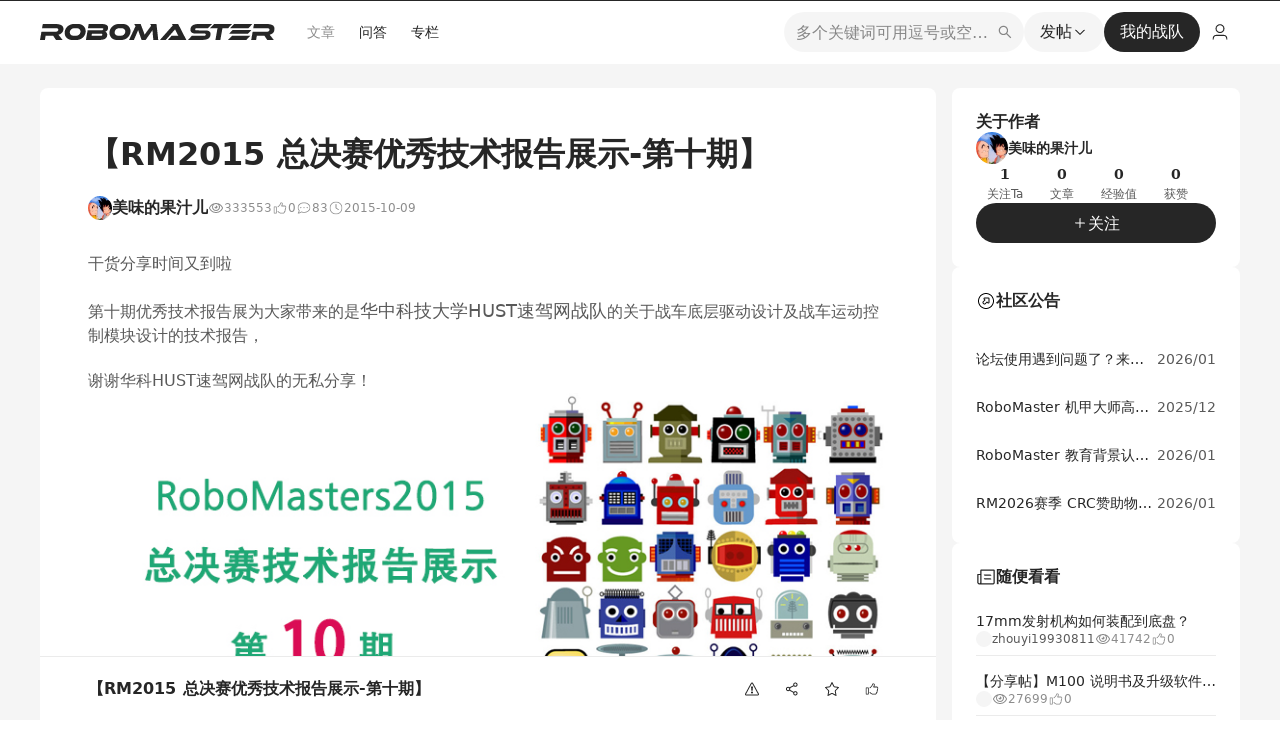

--- FILE ---
content_type: application/javascript
request_url: https://bbs-web-static.robomaster.com/static/prod-rm-bbs-web/_nuxt/249-40721fbba1b664c0e6.js
body_size: 48269
content:
/*! For license information please see LICENSES */
(window.webpackJsonp=window.webpackJsonp||[]).push([[249],{134:function(e,t){var n,r,o=e.exports={};function l(){throw new Error("setTimeout has not been defined")}function c(){throw new Error("clearTimeout has not been defined")}function d(e){if(n===setTimeout)return setTimeout(e,0);if((n===l||!n)&&setTimeout)return n=setTimeout,setTimeout(e,0);try{return n(e,0)}catch(t){try{return n.call(null,e,0)}catch(t){return n.call(this,e,0)}}}!function(){try{n="function"==typeof setTimeout?setTimeout:l}catch(e){n=l}try{r="function"==typeof clearTimeout?clearTimeout:c}catch(e){r=c}}();var f,h=[],m=!1,_=-1;function y(){m&&f&&(m=!1,f.length?h=f.concat(h):_=-1,h.length&&v())}function v(){if(!m){var e=d(y);m=!0;for(var t=h.length;t;){for(f=h,h=[];++_<t;)f&&f[_].run();_=-1,t=h.length}f=null,m=!1,function(marker){if(r===clearTimeout)return clearTimeout(marker);if((r===c||!r)&&clearTimeout)return r=clearTimeout,clearTimeout(marker);try{return r(marker)}catch(e){try{return r.call(null,marker)}catch(e){return r.call(this,marker)}}}(e)}}function w(e,t){this.fun=e,this.array=t}function S(){}o.nextTick=function(e){var t=new Array(arguments.length-1);if(arguments.length>1)for(var i=1;i<arguments.length;i++)t[i-1]=arguments[i];h.push(new w(e,t)),1!==h.length||m||d(v)},w.prototype.run=function(){this.fun.apply(null,this.array)},o.title="browser",o.browser=!0,o.env={},o.argv=[],o.version="",o.versions={},o.on=S,o.addListener=S,o.once=S,o.off=S,o.removeListener=S,o.removeAllListeners=S,o.emit=S,o.prependListener=S,o.prependOnceListener=S,o.listeners=function(e){return[]},o.binding=function(e){throw new Error("process.binding is not supported")},o.cwd=function(){return"/"},o.chdir=function(e){throw new Error("process.chdir is not supported")},o.umask=function(){return 0}},1544:function(e,t,n){"use strict";n.r(t),n.d(t,"Component",(function(){return A})),n.d(t,"Fragment",(function(){return k})),n.d(t,"cloneElement",(function(){return X})),n.d(t,"createContext",(function(){return Y})),n.d(t,"createElement",(function(){return g})),n.d(t,"createRef",(function(){return b})),n.d(t,"h",(function(){return g})),n.d(t,"hydrate",(function(){return W})),n.d(t,"isValidElement",(function(){return l})),n.d(t,"options",(function(){return o})),n.d(t,"render",(function(){return G})),n.d(t,"toChildArray",(function(){return L}));var r,o,u,l,i,c,d,f,h,m,s,a,_,p={},y=[],v=/acit|ex(?:s|g|n|p|$)|rph|grid|ows|mnc|ntw|ine[ch]|zoo|^ord|itera/i,w=Array.isArray;function S(e,t){for(var u in t)e[u]=t[u];return e}function x(e){e&&e.parentNode&&e.parentNode.removeChild(e)}function g(e,u,t){var i,n,o,l={};for(o in u)"key"==o?i=u[o]:"ref"==o?n=u[o]:l[o]=u[o];if(arguments.length>2&&(l.children=arguments.length>3?r.call(arguments,2):t),"function"==typeof e&&null!=e.defaultProps)for(o in e.defaultProps)void 0===l[o]&&(l[o]=e.defaultProps[o]);return E(e,l,i,n,null)}function E(e,t,i,n,r){var l={type:e,props:t,key:i,ref:n,__k:null,__:null,__b:0,__e:null,__c:null,constructor:void 0,__v:null==r?++u:r,__i:-1,__u:0};return null==r&&null!=o.vnode&&o.vnode(l),l}function b(){return{current:null}}function k(e){return e.children}function A(e,t){this.props=e,this.context=t}function T(e,t){if(null==t)return e.__?T(e.__,e.__i+1):null;for(var u;t<e.__k.length;t++)if(null!=(u=e.__k[t])&&null!=u.__e)return u.__e;return"function"==typeof e.type?T(e):null}function O(e){var t,u;if(null!=(e=e.__)&&null!=e.__c){for(e.__e=e.__c.base=null,t=0;t<e.__k.length;t++)if(null!=(u=e.__k[t])&&null!=u.__e){e.__e=e.__c.base=u.__e;break}return O(e)}}function R(e){(!e.__d&&(e.__d=!0)&&i.push(e)&&!C.__r++||c!==o.debounceRendering)&&((c=o.debounceRendering)||d)(C)}function C(){var e,u,t,n,r,l,c,s;for(i.sort(f);e=i.shift();)e.__d&&(u=i.length,n=void 0,l=(r=(t=e).__v).__e,c=[],s=[],t.__P&&((n=S({},r)).__v=r.__v+1,o.vnode&&o.vnode(n),j(t.__P,n,r,t.__n,t.__P.namespaceURI,32&r.__u?[l]:null,c,null==l?T(r):l,!!(32&r.__u),s),n.__v=r.__v,n.__.__k[n.__i]=n,B(c,n,s),n.__e!=l&&O(n)),i.length>u&&i.sort(f));C.__r=0}function I(e,t,u,n,i,r,o,l,c,d,s){var a,f,h,m,_,v,g=n&&n.__k||y,w=t.length;for(c=N(u,t,g,c,w),a=0;a<w;a++)null!=(h=u.__k[a])&&(f=-1===h.__i?p:g[h.__i]||p,h.__i=a,v=j(e,h,f,i,r,o,l,c,d,s),m=h.__e,h.ref&&f.ref!=h.ref&&(f.ref&&z(f.ref,null,h),s.push(h.ref,h.__c||m,h)),null==_&&null!=m&&(_=m),4&h.__u||f.__k===h.__k?c=F(h,c,e):"function"==typeof h.type&&void 0!==v?c=v:m&&(c=m.nextSibling),h.__u&=-7);return u.__e=_,c}function N(e,t,u,n,i){var r,o,l,c,d,s=u.length,a=s,f=0;for(e.__k=new Array(i),r=0;r<i;r++)null!=(o=t[r])&&"boolean"!=typeof o&&"function"!=typeof o?(c=r+f,(o=e.__k[r]="string"==typeof o||"number"==typeof o||"bigint"==typeof o||o.constructor==String?E(null,o,null,null,null):w(o)?E(k,{children:o},null,null,null):void 0===o.constructor&&o.__b>0?E(o.type,o.props,o.key,o.ref?o.ref:null,o.__v):o).__=e,o.__b=e.__b+1,l=null,-1!==(d=o.__i=P(o,u,c,a))&&(a--,(l=u[d])&&(l.__u|=2)),null==l||null===l.__v?(-1==d&&f--,"function"!=typeof o.type&&(o.__u|=4)):d!=c&&(d==c-1?f--:d==c+1?f++:(d>c?f--:f++,o.__u|=4))):e.__k[r]=null;if(a)for(r=0;r<s;r++)null!=(l=u[r])&&0==(2&l.__u)&&(l.__e==n&&(n=T(l)),q(l,l));return n}function F(e,t,u){var n,i;if("function"==typeof e.type){for(n=e.__k,i=0;n&&i<n.length;i++)n[i]&&(n[i].__=e,t=F(n[i],t,u));return t}e.__e!=t&&(t&&e.type&&!u.contains(t)&&(t=T(e)),u.insertBefore(e.__e,t||null),t=e.__e);do{t=t&&t.nextSibling}while(null!=t&&8==t.nodeType);return t}function L(e,t){return t=t||[],null==e||"boolean"==typeof e||(w(e)?e.some((function(e){L(e,t)})):t.push(e)),t}function P(e,t,u,n){var i,r,o=e.key,l=e.type,c=t[u];if(null===c||c&&o==c.key&&l===c.type&&0==(2&c.__u))return u;if(n>(null!=c&&0==(2&c.__u)?1:0))for(i=u-1,r=u+1;i>=0||r<t.length;){if(i>=0){if((c=t[i])&&0==(2&c.__u)&&o==c.key&&l===c.type)return i;i--}if(r<t.length){if((c=t[r])&&0==(2&c.__u)&&o==c.key&&l===c.type)return r;r++}}return-1}function D(e,t,u){"-"==t[0]?e.setProperty(t,null==u?"":u):e[t]=null==u?"":"number"!=typeof u||v.test(t)?u:u+"px"}function M(e,t,u,n,i){var r;e:if("style"==t)if("string"==typeof u)e.style.cssText=u;else{if("string"==typeof n&&(e.style.cssText=n=""),n)for(t in n)u&&t in u||D(e.style,t,"");if(u)for(t in u)n&&u[t]===n[t]||D(e.style,t,u[t])}else if("o"==t[0]&&"n"==t[1])r=t!=(t=t.replace(h,"$1")),t=t.toLowerCase()in e||"onFocusOut"==t||"onFocusIn"==t?t.toLowerCase().slice(2):t.slice(2),e.l||(e.l={}),e.l[t+r]=u,u?n?u.u=n.u:(u.u=m,e.addEventListener(t,r?a:s,r)):e.removeEventListener(t,r?a:s,r);else{if("http://www.w3.org/2000/svg"==i)t=t.replace(/xlink(H|:h)/,"h").replace(/sName$/,"s");else if("width"!=t&&"height"!=t&&"href"!=t&&"list"!=t&&"form"!=t&&"tabIndex"!=t&&"download"!=t&&"rowSpan"!=t&&"colSpan"!=t&&"role"!=t&&"popover"!=t&&t in e)try{e[t]=null==u?"":u;break e}catch(e){}"function"==typeof u||(null==u||!1===u&&"-"!=t[4]?e.removeAttribute(t):e.setAttribute(t,"popover"==t&&1==u?"":u))}}function $(e){return function(u){if(this.l){var t=this.l[u.type+e];if(null==u.t)u.t=m++;else if(u.t<t.u)return;return t(o.event?o.event(u):u)}}}function j(e,u,t,i,n,r,l,c,d,s){var a,f,p,h,m,g,_,b,y,v,E,T,O,R,C,N,F,L=u.type;if(void 0!==u.constructor)return null;128&t.__u&&(d=!!(32&t.__u),r=[c=u.__e=t.__e]),(a=o.__b)&&a(u);e:if("function"==typeof L)try{if(b=u.props,y="prototype"in L&&L.prototype.render,v=(a=L.contextType)&&i[a.__c],E=a?v?v.props.value:a.__:i,t.__c?_=(f=u.__c=t.__c).__=f.__E:(y?u.__c=f=new L(b,E):(u.__c=f=new A(b,E),f.constructor=L,f.render=H),v&&v.sub(f),f.props=b,f.state||(f.state={}),f.context=E,f.__n=i,p=f.__d=!0,f.__h=[],f._sb=[]),y&&null==f.__s&&(f.__s=f.state),y&&null!=L.getDerivedStateFromProps&&(f.__s==f.state&&(f.__s=S({},f.__s)),S(f.__s,L.getDerivedStateFromProps(b,f.__s))),h=f.props,m=f.state,f.__v=u,p)y&&null==L.getDerivedStateFromProps&&null!=f.componentWillMount&&f.componentWillMount(),y&&null!=f.componentDidMount&&f.__h.push(f.componentDidMount);else{if(y&&null==L.getDerivedStateFromProps&&b!==h&&null!=f.componentWillReceiveProps&&f.componentWillReceiveProps(b,E),!f.__e&&(null!=f.shouldComponentUpdate&&!1===f.shouldComponentUpdate(b,f.__s,E)||u.__v==t.__v)){for(u.__v!=t.__v&&(f.props=b,f.state=f.__s,f.__d=!1),u.__e=t.__e,u.__k=t.__k,u.__k.some((function(e){e&&(e.__=u)})),T=0;T<f._sb.length;T++)f.__h.push(f._sb[T]);f._sb=[],f.__h.length&&l.push(f);break e}null!=f.componentWillUpdate&&f.componentWillUpdate(b,f.__s,E),y&&null!=f.componentDidUpdate&&f.__h.push((function(){f.componentDidUpdate(h,m,g)}))}if(f.context=E,f.props=b,f.__P=e,f.__e=!1,O=o.__r,R=0,y){for(f.state=f.__s,f.__d=!1,O&&O(u),a=f.render(f.props,f.state,f.context),C=0;C<f._sb.length;C++)f.__h.push(f._sb[C]);f._sb=[]}else do{f.__d=!1,O&&O(u),a=f.render(f.props,f.state,f.context),f.state=f.__s}while(f.__d&&++R<25);f.state=f.__s,null!=f.getChildContext&&(i=S(S({},i),f.getChildContext())),y&&!p&&null!=f.getSnapshotBeforeUpdate&&(g=f.getSnapshotBeforeUpdate(h,m)),c=I(e,w(N=null!=a&&a.type===k&&null==a.key?a.props.children:a)?N:[N],u,t,i,n,r,l,c,d,s),f.base=u.__e,u.__u&=-161,f.__h.length&&l.push(f),_&&(f.__E=f.__=null)}catch(e){if(u.__v=null,d||null!=r)if(e.then){for(u.__u|=d?160:128;c&&8==c.nodeType&&c.nextSibling;)c=c.nextSibling;r[r.indexOf(c)]=null,u.__e=c}else for(F=r.length;F--;)x(r[F]);else u.__e=t.__e,u.__k=t.__k;o.__e(e,u,t)}else null==r&&u.__v==t.__v?(u.__k=t.__k,u.__e=t.__e):c=u.__e=U(t.__e,u,t,i,n,r,l,d,s);return(a=o.diffed)&&a(u),128&u.__u?void 0:c}function B(e,u,t){for(var i=0;i<t.length;i++)z(t[i],t[++i],t[++i]);o.__c&&o.__c(u,e),e.some((function(u){try{e=u.__h,u.__h=[],e.some((function(e){e.call(u)}))}catch(e){o.__e(e,u.__v)}}))}function U(u,e,i,t,n,l,c,d,s){var a,f,h,m,_,g,y,b=i.props,v=e.props,S=e.type;if("svg"==S?n="http://www.w3.org/2000/svg":"math"==S?n="http://www.w3.org/1998/Math/MathML":n||(n="http://www.w3.org/1999/xhtml"),null!=l)for(a=0;a<l.length;a++)if((_=l[a])&&"setAttribute"in _==!!S&&(S?_.localName==S:3==_.nodeType)){u=_,l[a]=null;break}if(null==u){if(null==S)return document.createTextNode(v);u=document.createElementNS(n,S,v.is&&v),d&&(o.__m&&o.__m(e,l),d=!1),l=null}if(null===S)b===v||d&&u.data===v||(u.data=v);else{if(l=l&&r.call(u.childNodes),b=i.props||p,!d&&null!=l)for(b={},a=0;a<u.attributes.length;a++)b[(_=u.attributes[a]).name]=_.value;for(a in b)if(_=b[a],"children"==a);else if("dangerouslySetInnerHTML"==a)h=_;else if(!(a in v)){if("value"==a&&"defaultValue"in v||"checked"==a&&"defaultChecked"in v)continue;M(u,a,null,_,n)}for(a in v)_=v[a],"children"==a?m=_:"dangerouslySetInnerHTML"==a?f=_:"value"==a?g=_:"checked"==a?y=_:d&&"function"!=typeof _||b[a]===_||M(u,a,_,b[a],n);if(f)d||h&&(f.__html===h.__html||f.__html===u.innerHTML)||(u.innerHTML=f.__html),e.__k=[];else if(h&&(u.innerHTML=""),I(u,w(m)?m:[m],e,i,t,"foreignObject"==S?"http://www.w3.org/1999/xhtml":n,l,c,l?l[0]:i.__k&&T(i,0),d,s),null!=l)for(a=l.length;a--;)x(l[a]);d||(a="value","progress"==S&&null==g?u.removeAttribute("value"):void 0!==g&&(g!==u[a]||"progress"==S&&!g||"option"==S&&g!==b[a])&&M(u,a,g,b[a],n),a="checked",void 0!==y&&y!==u[a]&&M(u,a,y,b[a],n))}return u}function z(e,u,t){try{if("function"==typeof e){var i="function"==typeof e.__u;i&&e.__u(),i&&null==u||(e.__u=e(u))}else e.current=u}catch(e){o.__e(e,t)}}function q(e,u,t){var i,n;if(o.unmount&&o.unmount(e),(i=e.ref)&&(i.current&&i.current!==e.__e||z(i,null,u)),null!=(i=e.__c)){if(i.componentWillUnmount)try{i.componentWillUnmount()}catch(e){o.__e(e,u)}i.base=i.__P=null}if(i=e.__k)for(n=0;n<i.length;n++)i[n]&&q(i[n],u,t||"function"!=typeof e.type);t||x(e.__e),e.__c=e.__=e.__e=void 0}function H(e,t,u){return this.constructor(e,u)}function G(u,e,i){var t,n,l,c;e==document&&(e=document.documentElement),o.__&&o.__(u,e),n=(t="function"==typeof i)?null:i&&i.__k||e.__k,l=[],c=[],j(e,u=(!t&&i||e).__k=g(k,null,[u]),n||p,p,e.namespaceURI,!t&&i?[i]:n?null:e.firstChild?r.call(e.childNodes):null,l,!t&&i?i:n?n.__e:e.firstChild,t,c),B(l,u,c)}function W(e,t){G(e,t,W)}function X(e,u,t){var i,n,o,l,c=S({},e.props);for(o in e.type&&e.type.defaultProps&&(l=e.type.defaultProps),u)"key"==o?i=u[o]:"ref"==o?n=u[o]:c[o]=void 0===u[o]&&void 0!==l?l[o]:u[o];return arguments.length>2&&(c.children=arguments.length>3?r.call(arguments,2):t),E(e.type,c,i||e.key,n||e.ref,null)}function Y(e,t){var u={__c:t="__cC"+_++,__:e,Consumer:function(e,t){return e.children(t)},Provider:function(e){var u,n;return this.getChildContext||(u=new Set,(n={})[t]=this,this.getChildContext=function(){return n},this.componentWillUnmount=function(){u=null},this.shouldComponentUpdate=function(e){this.props.value!==e.value&&u.forEach((function(e){e.__e=!0,R(e)}))},this.sub=function(e){u.add(e);var t=e.componentWillUnmount;e.componentWillUnmount=function(){u&&u.delete(e),t&&t.call(e)}}),e.children}};return u.Provider.__=u.Consumer.contextType=u}r=y.slice,o={__e:function(e,t,u,n){for(var i,r,o;t=t.__;)if((i=t.__c)&&!i.__)try{if((r=i.constructor)&&null!=r.getDerivedStateFromError&&(i.setState(r.getDerivedStateFromError(e)),o=i.__d),null!=i.componentDidCatch&&(i.componentDidCatch(e,n||{}),o=i.__d),o)return i.__E=i}catch(t){e=t}throw e}},u=0,l=function(e){return null!=e&&null==e.constructor},A.prototype.setState=function(e,t){var u;u=null!=this.__s&&this.__s!==this.state?this.__s:this.__s=S({},this.state),"function"==typeof e&&(e=e(S({},u),this.props)),e&&S(u,e),null!=e&&this.__v&&(t&&this._sb.push(t),R(this))},A.prototype.forceUpdate=function(e){this.__v&&(this.__e=!0,e&&this.__h.push(e),R(this))},A.prototype.render=k,i=[],d="function"==typeof Promise?Promise.prototype.then.bind(Promise.resolve()):setTimeout,f=function(e,t){return e.__v.__b-t.__v.__b},C.__r=0,h=/(PointerCapture)$|Capture$/i,m=0,s=$(!1),a=$(!0),_=0},1609:function(e,t){!function(e){var t=e.util.clone(e.languages.javascript),n=/(?:\s|\/\/.*(?!.)|\/\*(?:[^*]|\*(?!\/))\*\/)/.source,r=/(?:\{(?:\{(?:\{[^{}]*\}|[^{}])*\}|[^{}])*\})/.source,o=/(?:\{<S>*\.{3}(?:[^{}]|<BRACES>)*\})/.source;function l(source,e){return source=source.replace(/<S>/g,(function(){return n})).replace(/<BRACES>/g,(function(){return r})).replace(/<SPREAD>/g,(function(){return o})),RegExp(source,e)}o=l(o).source,e.languages.jsx=e.languages.extend("markup",t),e.languages.jsx.tag.pattern=l(/<\/?(?:[\w.:-]+(?:<S>+(?:[\w.:$-]+(?:=(?:"(?:\\[\s\S]|[^\\"])*"|'(?:\\[\s\S]|[^\\'])*'|[^\s{'"/>=]+|<BRACES>))?|<SPREAD>))*<S>*\/?)?>/.source),e.languages.jsx.tag.inside.tag.pattern=/^<\/?[^\s>\/]*/,e.languages.jsx.tag.inside["attr-value"].pattern=/=(?!\{)(?:"(?:\\[\s\S]|[^\\"])*"|'(?:\\[\s\S]|[^\\'])*'|[^\s'">]+)/,e.languages.jsx.tag.inside.tag.inside["class-name"]=/^[A-Z]\w*(?:\.[A-Z]\w*)*$/,e.languages.jsx.tag.inside.comment=t.comment,e.languages.insertBefore("inside","attr-name",{spread:{pattern:l(/<SPREAD>/.source),inside:e.languages.jsx}},e.languages.jsx.tag),e.languages.insertBefore("inside","special-attr",{script:{pattern:l(/=<BRACES>/.source),alias:"language-javascript",inside:{"script-punctuation":{pattern:/^=(?=\{)/,alias:"punctuation"},rest:e.languages.jsx}}},e.languages.jsx.tag);var c=function(e){return e?"string"==typeof e?e:"string"==typeof e.content?e.content:e.content.map(c).join(""):""},d=function(t){for(var n=[],i=0;i<t.length;i++){var r=t[i],o=!1;if("string"!=typeof r&&("tag"===r.type&&r.content[0]&&"tag"===r.content[0].type?"</"===r.content[0].content[0].content?n.length>0&&n[n.length-1].tagName===c(r.content[0].content[1])&&n.pop():"/>"===r.content[r.content.length-1].content||n.push({tagName:c(r.content[0].content[1]),openedBraces:0}):n.length>0&&"punctuation"===r.type&&"{"===r.content?n[n.length-1].openedBraces++:n.length>0&&n[n.length-1].openedBraces>0&&"punctuation"===r.type&&"}"===r.content?n[n.length-1].openedBraces--:o=!0),(o||"string"==typeof r)&&n.length>0&&0===n[n.length-1].openedBraces){var l=c(r);i<t.length-1&&("string"==typeof t[i+1]||"plain-text"===t[i+1].type)&&(l+=c(t[i+1]),t.splice(i+1,1)),i>0&&("string"==typeof t[i-1]||"plain-text"===t[i-1].type)&&(l=c(t[i-1])+l,t.splice(i-1,1),i--),t[i]=new e.Token("plain-text",l,null,l)}r.content&&"string"!=typeof r.content&&d(r.content)}};e.hooks.add("after-tokenize",(function(e){"jsx"!==e.language&&"tsx"!==e.language||d(e.tokens)}))}(Prism)},1610:function(e,t){!function(e){e.languages.typescript=e.languages.extend("javascript",{"class-name":{pattern:/(\b(?:class|extends|implements|instanceof|interface|new|type)\s+)(?!keyof\b)(?!\s)[_$a-zA-Z\xA0-\uFFFF](?:(?!\s)[$\w\xA0-\uFFFF])*(?:\s*<(?:[^<>]|<(?:[^<>]|<[^<>]*>)*>)*>)?/,lookbehind:!0,greedy:!0,inside:null},builtin:/\b(?:Array|Function|Promise|any|boolean|console|never|number|string|symbol|unknown)\b/}),e.languages.typescript.keyword.push(/\b(?:abstract|declare|is|keyof|readonly|require)\b/,/\b(?:asserts|infer|interface|module|namespace|type)\b(?=\s*(?:[{_$a-zA-Z\xA0-\uFFFF]|$))/,/\btype\b(?=\s*(?:[\{*]|$))/),delete e.languages.typescript.parameter,delete e.languages.typescript["literal-property"];var t=e.languages.extend("typescript",{});delete t["class-name"],e.languages.typescript["class-name"].inside=t,e.languages.insertBefore("typescript","function",{decorator:{pattern:/@[$\w\xA0-\uFFFF]+/,inside:{at:{pattern:/^@/,alias:"operator"},function:/^[\s\S]+/}},"generic-function":{pattern:/#?(?!\s)[_$a-zA-Z\xA0-\uFFFF](?:(?!\s)[$\w\xA0-\uFFFF])*\s*<(?:[^<>]|<(?:[^<>]|<[^<>]*>)*>)*>(?=\s*\()/,greedy:!0,inside:{function:/^#?(?!\s)[_$a-zA-Z\xA0-\uFFFF](?:(?!\s)[$\w\xA0-\uFFFF])*/,generic:{pattern:/<[\s\S]+/,alias:"class-name",inside:t}}}}),e.languages.ts=e.languages.typescript}(Prism)},1611:function(e,t){Prism.languages.markup={comment:{pattern:/<!--(?:(?!<!--)[\s\S])*?-->/,greedy:!0},prolog:{pattern:/<\?[\s\S]+?\?>/,greedy:!0},doctype:{pattern:/<!DOCTYPE(?:[^>"'[\]]|"[^"]*"|'[^']*')+(?:\[(?:[^<"'\]]|"[^"]*"|'[^']*'|<(?!!--)|<!--(?:[^-]|-(?!->))*-->)*\]\s*)?>/i,greedy:!0,inside:{"internal-subset":{pattern:/(^[^\[]*\[)[\s\S]+(?=\]>$)/,lookbehind:!0,greedy:!0,inside:null},string:{pattern:/"[^"]*"|'[^']*'/,greedy:!0},punctuation:/^<!|>$|[[\]]/,"doctype-tag":/^DOCTYPE/i,name:/[^\s<>'"]+/}},cdata:{pattern:/<!\[CDATA\[[\s\S]*?\]\]>/i,greedy:!0},tag:{pattern:/<\/?(?!\d)[^\s>\/=$<%]+(?:\s(?:\s*[^\s>\/=]+(?:\s*=\s*(?:"[^"]*"|'[^']*'|[^\s'">=]+(?=[\s>]))|(?=[\s/>])))+)?\s*\/?>/,greedy:!0,inside:{tag:{pattern:/^<\/?[^\s>\/]+/,inside:{punctuation:/^<\/?/,namespace:/^[^\s>\/:]+:/}},"special-attr":[],"attr-value":{pattern:/=\s*(?:"[^"]*"|'[^']*'|[^\s'">=]+)/,inside:{punctuation:[{pattern:/^=/,alias:"attr-equals"},{pattern:/^(\s*)["']|["']$/,lookbehind:!0}]}},punctuation:/\/?>/,"attr-name":{pattern:/[^\s>\/]+/,inside:{namespace:/^[^\s>\/:]+:/}}}},entity:[{pattern:/&[\da-z]{1,8};/i,alias:"named-entity"},/&#x?[\da-f]{1,8};/i]},Prism.languages.markup.tag.inside["attr-value"].inside.entity=Prism.languages.markup.entity,Prism.languages.markup.doctype.inside["internal-subset"].inside=Prism.languages.markup,Prism.hooks.add("wrap",(function(e){"entity"===e.type&&(e.attributes.title=e.content.replace(/&amp;/,"&"))})),Object.defineProperty(Prism.languages.markup.tag,"addInlined",{value:function(e,t){var n={};n["language-"+t]={pattern:/(^<!\[CDATA\[)[\s\S]+?(?=\]\]>$)/i,lookbehind:!0,inside:Prism.languages[t]},n.cdata=/^<!\[CDATA\[|\]\]>$/i;var r={"included-cdata":{pattern:/<!\[CDATA\[[\s\S]*?\]\]>/i,inside:n}};r["language-"+t]={pattern:/[\s\S]+/,inside:Prism.languages[t]};var o={};o[e]={pattern:RegExp(/(<__[^>]*>)(?:<!\[CDATA\[(?:[^\]]|\](?!\]>))*\]\]>|(?!<!\[CDATA\[)[\s\S])*?(?=<\/__>)/.source.replace(/__/g,(function(){return e})),"i"),lookbehind:!0,greedy:!0,inside:r},Prism.languages.insertBefore("markup","cdata",o)}}),Object.defineProperty(Prism.languages.markup.tag,"addAttribute",{value:function(e,t){Prism.languages.markup.tag.inside["special-attr"].push({pattern:RegExp(/(^|["'\s])/.source+"(?:"+e+")"+/\s*=\s*(?:"[^"]*"|'[^']*'|[^\s'">=]+(?=[\s>]))/.source,"i"),lookbehind:!0,inside:{"attr-name":/^[^\s=]+/,"attr-value":{pattern:/=[\s\S]+/,inside:{value:{pattern:/(^=\s*(["']|(?!["'])))\S[\s\S]*(?=\2$)/,lookbehind:!0,alias:[t,"language-"+t],inside:Prism.languages[t]},punctuation:[{pattern:/^=/,alias:"attr-equals"},/"|'/]}}}})}}),Prism.languages.html=Prism.languages.markup,Prism.languages.mathml=Prism.languages.markup,Prism.languages.svg=Prism.languages.markup,Prism.languages.xml=Prism.languages.extend("markup",{}),Prism.languages.ssml=Prism.languages.xml,Prism.languages.atom=Prism.languages.xml,Prism.languages.rss=Prism.languages.xml},1612:function(e,t){Prism.languages.go=Prism.languages.extend("clike",{string:{pattern:/(^|[^\\])"(?:\\.|[^"\\\r\n])*"|`[^`]*`/,lookbehind:!0,greedy:!0},keyword:/\b(?:break|case|chan|const|continue|default|defer|else|fallthrough|for|func|go(?:to)?|if|import|interface|map|package|range|return|select|struct|switch|type|var)\b/,boolean:/\b(?:_|false|iota|nil|true)\b/,number:[/\b0(?:b[01_]+|o[0-7_]+)i?\b/i,/\b0x(?:[a-f\d_]+(?:\.[a-f\d_]*)?|\.[a-f\d_]+)(?:p[+-]?\d+(?:_\d+)*)?i?(?!\w)/i,/(?:\b\d[\d_]*(?:\.[\d_]*)?|\B\.\d[\d_]*)(?:e[+-]?[\d_]+)?i?(?!\w)/i],operator:/[*\/%^!=]=?|\+[=+]?|-[=-]?|\|[=|]?|&(?:=|&|\^=?)?|>(?:>=?|=)?|<(?:<=?|=|-)?|:=|\.\.\./,builtin:/\b(?:append|bool|byte|cap|close|complex|complex(?:64|128)|copy|delete|error|float(?:32|64)|u?int(?:8|16|32|64)?|imag|len|make|new|panic|print(?:ln)?|real|recover|rune|string|uintptr)\b/}),Prism.languages.insertBefore("go","string",{char:{pattern:/'(?:\\.|[^'\\\r\n]){0,10}'/,greedy:!0}}),delete Prism.languages.go["class-name"]},1613:function(e,t){!function(e){var t=/\/\*[\s\S]*?\*\/|\/\/.*|#(?!\[).*/,n=[{pattern:/\b(?:false|true)\b/i,alias:"boolean"},{pattern:/(::\s*)\b[a-z_]\w*\b(?!\s*\()/i,greedy:!0,lookbehind:!0},{pattern:/(\b(?:case|const)\s+)\b[a-z_]\w*(?=\s*[;=])/i,greedy:!0,lookbehind:!0},/\b(?:null)\b/i,/\b[A-Z_][A-Z0-9_]*\b(?!\s*\()/],r=/\b0b[01]+(?:_[01]+)*\b|\b0o[0-7]+(?:_[0-7]+)*\b|\b0x[\da-f]+(?:_[\da-f]+)*\b|(?:\b\d+(?:_\d+)*\.?(?:\d+(?:_\d+)*)?|\B\.\d+)(?:e[+-]?\d+)?/i,o=/<?=>|\?\?=?|\.{3}|\??->|[!=]=?=?|::|\*\*=?|--|\+\+|&&|\|\||<<|>>|[?~]|[/^|%*&<>.+-]=?/,l=/[{}\[\](),:;]/;e.languages.php={delimiter:{pattern:/\?>$|^<\?(?:php(?=\s)|=)?/i,alias:"important"},comment:t,variable:/\$+(?:\w+\b|(?=\{))/,package:{pattern:/(namespace\s+|use\s+(?:function\s+)?)(?:\\?\b[a-z_]\w*)+\b(?!\\)/i,lookbehind:!0,inside:{punctuation:/\\/}},"class-name-definition":{pattern:/(\b(?:class|enum|interface|trait)\s+)\b[a-z_]\w*(?!\\)\b/i,lookbehind:!0,alias:"class-name"},"function-definition":{pattern:/(\bfunction\s+)[a-z_]\w*(?=\s*\()/i,lookbehind:!0,alias:"function"},keyword:[{pattern:/(\(\s*)\b(?:array|bool|boolean|float|int|integer|object|string)\b(?=\s*\))/i,alias:"type-casting",greedy:!0,lookbehind:!0},{pattern:/([(,?]\s*)\b(?:array(?!\s*\()|bool|callable|(?:false|null)(?=\s*\|)|float|int|iterable|mixed|object|self|static|string)\b(?=\s*\$)/i,alias:"type-hint",greedy:!0,lookbehind:!0},{pattern:/(\)\s*:\s*(?:\?\s*)?)\b(?:array(?!\s*\()|bool|callable|(?:false|null)(?=\s*\|)|float|int|iterable|mixed|never|object|self|static|string|void)\b/i,alias:"return-type",greedy:!0,lookbehind:!0},{pattern:/\b(?:array(?!\s*\()|bool|float|int|iterable|mixed|object|string|void)\b/i,alias:"type-declaration",greedy:!0},{pattern:/(\|\s*)(?:false|null)\b|\b(?:false|null)(?=\s*\|)/i,alias:"type-declaration",greedy:!0,lookbehind:!0},{pattern:/\b(?:parent|self|static)(?=\s*::)/i,alias:"static-context",greedy:!0},{pattern:/(\byield\s+)from\b/i,lookbehind:!0},/\bclass\b/i,{pattern:/((?:^|[^\s>:]|(?:^|[^-])>|(?:^|[^:]):)\s*)\b(?:abstract|and|array|as|break|callable|case|catch|clone|const|continue|declare|default|die|do|echo|else|elseif|empty|enddeclare|endfor|endforeach|endif|endswitch|endwhile|enum|eval|exit|extends|final|finally|fn|for|foreach|function|global|goto|if|implements|include|include_once|instanceof|insteadof|interface|isset|list|match|namespace|never|new|or|parent|print|private|protected|public|readonly|require|require_once|return|self|static|switch|throw|trait|try|unset|use|var|while|xor|yield|__halt_compiler)\b/i,lookbehind:!0}],"argument-name":{pattern:/([(,]\s*)\b[a-z_]\w*(?=\s*:(?!:))/i,lookbehind:!0},"class-name":[{pattern:/(\b(?:extends|implements|instanceof|new(?!\s+self|\s+static))\s+|\bcatch\s*\()\b[a-z_]\w*(?!\\)\b/i,greedy:!0,lookbehind:!0},{pattern:/(\|\s*)\b[a-z_]\w*(?!\\)\b/i,greedy:!0,lookbehind:!0},{pattern:/\b[a-z_]\w*(?!\\)\b(?=\s*\|)/i,greedy:!0},{pattern:/(\|\s*)(?:\\?\b[a-z_]\w*)+\b/i,alias:"class-name-fully-qualified",greedy:!0,lookbehind:!0,inside:{punctuation:/\\/}},{pattern:/(?:\\?\b[a-z_]\w*)+\b(?=\s*\|)/i,alias:"class-name-fully-qualified",greedy:!0,inside:{punctuation:/\\/}},{pattern:/(\b(?:extends|implements|instanceof|new(?!\s+self\b|\s+static\b))\s+|\bcatch\s*\()(?:\\?\b[a-z_]\w*)+\b(?!\\)/i,alias:"class-name-fully-qualified",greedy:!0,lookbehind:!0,inside:{punctuation:/\\/}},{pattern:/\b[a-z_]\w*(?=\s*\$)/i,alias:"type-declaration",greedy:!0},{pattern:/(?:\\?\b[a-z_]\w*)+(?=\s*\$)/i,alias:["class-name-fully-qualified","type-declaration"],greedy:!0,inside:{punctuation:/\\/}},{pattern:/\b[a-z_]\w*(?=\s*::)/i,alias:"static-context",greedy:!0},{pattern:/(?:\\?\b[a-z_]\w*)+(?=\s*::)/i,alias:["class-name-fully-qualified","static-context"],greedy:!0,inside:{punctuation:/\\/}},{pattern:/([(,?]\s*)[a-z_]\w*(?=\s*\$)/i,alias:"type-hint",greedy:!0,lookbehind:!0},{pattern:/([(,?]\s*)(?:\\?\b[a-z_]\w*)+(?=\s*\$)/i,alias:["class-name-fully-qualified","type-hint"],greedy:!0,lookbehind:!0,inside:{punctuation:/\\/}},{pattern:/(\)\s*:\s*(?:\?\s*)?)\b[a-z_]\w*(?!\\)\b/i,alias:"return-type",greedy:!0,lookbehind:!0},{pattern:/(\)\s*:\s*(?:\?\s*)?)(?:\\?\b[a-z_]\w*)+\b(?!\\)/i,alias:["class-name-fully-qualified","return-type"],greedy:!0,lookbehind:!0,inside:{punctuation:/\\/}}],constant:n,function:{pattern:/(^|[^\\\w])\\?[a-z_](?:[\w\\]*\w)?(?=\s*\()/i,lookbehind:!0,inside:{punctuation:/\\/}},property:{pattern:/(->\s*)\w+/,lookbehind:!0},number:r,operator:o,punctuation:l};var c={pattern:/\{\$(?:\{(?:\{[^{}]+\}|[^{}]+)\}|[^{}])+\}|(^|[^\\{])\$+(?:\w+(?:\[[^\r\n\[\]]+\]|->\w+)?)/,lookbehind:!0,inside:e.languages.php},d=[{pattern:/<<<'([^']+)'[\r\n](?:.*[\r\n])*?\1;/,alias:"nowdoc-string",greedy:!0,inside:{delimiter:{pattern:/^<<<'[^']+'|[a-z_]\w*;$/i,alias:"symbol",inside:{punctuation:/^<<<'?|[';]$/}}}},{pattern:/<<<(?:"([^"]+)"[\r\n](?:.*[\r\n])*?\1;|([a-z_]\w*)[\r\n](?:.*[\r\n])*?\2;)/i,alias:"heredoc-string",greedy:!0,inside:{delimiter:{pattern:/^<<<(?:"[^"]+"|[a-z_]\w*)|[a-z_]\w*;$/i,alias:"symbol",inside:{punctuation:/^<<<"?|[";]$/}},interpolation:c}},{pattern:/`(?:\\[\s\S]|[^\\`])*`/,alias:"backtick-quoted-string",greedy:!0},{pattern:/'(?:\\[\s\S]|[^\\'])*'/,alias:"single-quoted-string",greedy:!0},{pattern:/"(?:\\[\s\S]|[^\\"])*"/,alias:"double-quoted-string",greedy:!0,inside:{interpolation:c}}];e.languages.insertBefore("php","variable",{string:d,attribute:{pattern:/#\[(?:[^"'\/#]|\/(?![*/])|\/\/.*$|#(?!\[).*$|\/\*(?:[^*]|\*(?!\/))*\*\/|"(?:\\[\s\S]|[^\\"])*"|'(?:\\[\s\S]|[^\\'])*')+\](?=\s*[a-z$#])/im,greedy:!0,inside:{"attribute-content":{pattern:/^(#\[)[\s\S]+(?=\]$)/,lookbehind:!0,inside:{comment:t,string:d,"attribute-class-name":[{pattern:/([^:]|^)\b[a-z_]\w*(?!\\)\b/i,alias:"class-name",greedy:!0,lookbehind:!0},{pattern:/([^:]|^)(?:\\?\b[a-z_]\w*)+/i,alias:["class-name","class-name-fully-qualified"],greedy:!0,lookbehind:!0,inside:{punctuation:/\\/}}],constant:n,number:r,operator:o,punctuation:l}},delimiter:{pattern:/^#\[|\]$/,alias:"punctuation"}}}}),e.hooks.add("before-tokenize",(function(t){if(/<\?/.test(t.code)){e.languages["markup-templating"].buildPlaceholders(t,"php",/<\?(?:[^"'/#]|\/(?![*/])|("|')(?:\\[\s\S]|(?!\1)[^\\])*\1|(?:\/\/|#(?!\[))(?:[^?\n\r]|\?(?!>))*(?=$|\?>|[\r\n])|#\[|\/\*(?:[^*]|\*(?!\/))*(?:\*\/|$))*?(?:\?>|$)/g)}})),e.hooks.add("after-tokenize",(function(t){e.languages["markup-templating"].tokenizePlaceholders(t,"php")}))}(Prism)},1614:function(e,t){Prism.languages.c=Prism.languages.extend("clike",{comment:{pattern:/\/\/(?:[^\r\n\\]|\\(?:\r\n?|\n|(?![\r\n])))*|\/\*[\s\S]*?(?:\*\/|$)/,greedy:!0},string:{pattern:/"(?:\\(?:\r\n|[\s\S])|[^"\\\r\n])*"/,greedy:!0},"class-name":{pattern:/(\b(?:enum|struct)\s+(?:__attribute__\s*\(\([\s\S]*?\)\)\s*)?)\w+|\b[a-z]\w*_t\b/,lookbehind:!0},keyword:/\b(?:_Alignas|_Alignof|_Atomic|_Bool|_Complex|_Generic|_Imaginary|_Noreturn|_Static_assert|_Thread_local|__attribute__|asm|auto|break|case|char|const|continue|default|do|double|else|enum|extern|float|for|goto|if|inline|int|long|register|return|short|signed|sizeof|static|struct|switch|typedef|typeof|union|unsigned|void|volatile|while)\b/,function:/\b[a-z_]\w*(?=\s*\()/i,number:/(?:\b0x(?:[\da-f]+(?:\.[\da-f]*)?|\.[\da-f]+)(?:p[+-]?\d+)?|(?:\b\d+(?:\.\d*)?|\B\.\d+)(?:e[+-]?\d+)?)[ful]{0,4}/i,operator:/>>=?|<<=?|->|([-+&|:])\1|[?:~]|[-+*/%&|^!=<>]=?/}),Prism.languages.insertBefore("c","string",{char:{pattern:/'(?:\\(?:\r\n|[\s\S])|[^'\\\r\n]){0,32}'/,greedy:!0}}),Prism.languages.insertBefore("c","string",{macro:{pattern:/(^[\t ]*)#\s*[a-z](?:[^\r\n\\/]|\/(?!\*)|\/\*(?:[^*]|\*(?!\/))*\*\/|\\(?:\r\n|[\s\S]))*/im,lookbehind:!0,greedy:!0,alias:"property",inside:{string:[{pattern:/^(#\s*include\s*)<[^>]+>/,lookbehind:!0},Prism.languages.c.string],char:Prism.languages.c.char,comment:Prism.languages.c.comment,"macro-name":[{pattern:/(^#\s*define\s+)\w+\b(?!\()/i,lookbehind:!0},{pattern:/(^#\s*define\s+)\w+\b(?=\()/i,lookbehind:!0,alias:"function"}],directive:{pattern:/^(#\s*)[a-z]+/,lookbehind:!0,alias:"keyword"},"directive-hash":/^#/,punctuation:/##|\\(?=[\r\n])/,expression:{pattern:/\S[\s\S]*/,inside:Prism.languages.c}}}}),Prism.languages.insertBefore("c","function",{constant:/\b(?:EOF|NULL|SEEK_CUR|SEEK_END|SEEK_SET|__DATE__|__FILE__|__LINE__|__TIMESTAMP__|__TIME__|__func__|stderr|stdin|stdout)\b/}),delete Prism.languages.c.boolean},1615:function(e,t){Prism.languages.python={comment:{pattern:/(^|[^\\])#.*/,lookbehind:!0,greedy:!0},"string-interpolation":{pattern:/(?:f|fr|rf)(?:("""|''')[\s\S]*?\1|("|')(?:\\.|(?!\2)[^\\\r\n])*\2)/i,greedy:!0,inside:{interpolation:{pattern:/((?:^|[^{])(?:\{\{)*)\{(?!\{)(?:[^{}]|\{(?!\{)(?:[^{}]|\{(?!\{)(?:[^{}])+\})+\})+\}/,lookbehind:!0,inside:{"format-spec":{pattern:/(:)[^:(){}]+(?=\}$)/,lookbehind:!0},"conversion-option":{pattern:/![sra](?=[:}]$)/,alias:"punctuation"},rest:null}},string:/[\s\S]+/}},"triple-quoted-string":{pattern:/(?:[rub]|br|rb)?("""|''')[\s\S]*?\1/i,greedy:!0,alias:"string"},string:{pattern:/(?:[rub]|br|rb)?("|')(?:\\.|(?!\1)[^\\\r\n])*\1/i,greedy:!0},function:{pattern:/((?:^|\s)def[ \t]+)[a-zA-Z_]\w*(?=\s*\()/g,lookbehind:!0},"class-name":{pattern:/(\bclass\s+)\w+/i,lookbehind:!0},decorator:{pattern:/(^[\t ]*)@\w+(?:\.\w+)*/m,lookbehind:!0,alias:["annotation","punctuation"],inside:{punctuation:/\./}},keyword:/\b(?:_(?=\s*:)|and|as|assert|async|await|break|case|class|continue|def|del|elif|else|except|exec|finally|for|from|global|if|import|in|is|lambda|match|nonlocal|not|or|pass|print|raise|return|try|while|with|yield)\b/,builtin:/\b(?:__import__|abs|all|any|apply|ascii|basestring|bin|bool|buffer|bytearray|bytes|callable|chr|classmethod|cmp|coerce|compile|complex|delattr|dict|dir|divmod|enumerate|eval|execfile|file|filter|float|format|frozenset|getattr|globals|hasattr|hash|help|hex|id|input|int|intern|isinstance|issubclass|iter|len|list|locals|long|map|max|memoryview|min|next|object|oct|open|ord|pow|property|range|raw_input|reduce|reload|repr|reversed|round|set|setattr|slice|sorted|staticmethod|str|sum|super|tuple|type|unichr|unicode|vars|xrange|zip)\b/,boolean:/\b(?:False|None|True)\b/,number:/\b0(?:b(?:_?[01])+|o(?:_?[0-7])+|x(?:_?[a-f0-9])+)\b|(?:\b\d+(?:_\d+)*(?:\.(?:\d+(?:_\d+)*)?)?|\B\.\d+(?:_\d+)*)(?:e[+-]?\d+(?:_\d+)*)?j?(?!\w)/i,operator:/[-+%=]=?|!=|:=|\*\*?=?|\/\/?=?|<[<=>]?|>[=>]?|[&|^~]/,punctuation:/[{}[\];(),.:]/},Prism.languages.python["string-interpolation"].inside.interpolation.inside.rest=Prism.languages.python,Prism.languages.py=Prism.languages.python},1616:function(e,t){!function(e){var t=/\b(?:abstract|assert|boolean|break|byte|case|catch|char|class|const|continue|default|do|double|else|enum|exports|extends|final|finally|float|for|goto|if|implements|import|instanceof|int|interface|long|module|native|new|non-sealed|null|open|opens|package|permits|private|protected|provides|public|record(?!\s*[(){}[\]<>=%~.:,;?+\-*/&|^])|requires|return|sealed|short|static|strictfp|super|switch|synchronized|this|throw|throws|to|transient|transitive|try|uses|var|void|volatile|while|with|yield)\b/,n=/(?:[a-z]\w*\s*\.\s*)*(?:[A-Z]\w*\s*\.\s*)*/.source,r={pattern:RegExp(/(^|[^\w.])/.source+n+/[A-Z](?:[\d_A-Z]*[a-z]\w*)?\b/.source),lookbehind:!0,inside:{namespace:{pattern:/^[a-z]\w*(?:\s*\.\s*[a-z]\w*)*(?:\s*\.)?/,inside:{punctuation:/\./}},punctuation:/\./}};e.languages.java=e.languages.extend("clike",{string:{pattern:/(^|[^\\])"(?:\\.|[^"\\\r\n])*"/,lookbehind:!0,greedy:!0},"class-name":[r,{pattern:RegExp(/(^|[^\w.])/.source+n+/[A-Z]\w*(?=\s+\w+\s*[;,=()]|\s*(?:\[[\s,]*\]\s*)?::\s*new\b)/.source),lookbehind:!0,inside:r.inside},{pattern:RegExp(/(\b(?:class|enum|extends|implements|instanceof|interface|new|record|throws)\s+)/.source+n+/[A-Z]\w*\b/.source),lookbehind:!0,inside:r.inside}],keyword:t,function:[e.languages.clike.function,{pattern:/(::\s*)[a-z_]\w*/,lookbehind:!0}],number:/\b0b[01][01_]*L?\b|\b0x(?:\.[\da-f_p+-]+|[\da-f_]+(?:\.[\da-f_p+-]+)?)\b|(?:\b\d[\d_]*(?:\.[\d_]*)?|\B\.\d[\d_]*)(?:e[+-]?\d[\d_]*)?[dfl]?/i,operator:{pattern:/(^|[^.])(?:<<=?|>>>?=?|->|--|\+\+|&&|\|\||::|[?:~]|[-+*/%&|^!=<>]=?)/m,lookbehind:!0},constant:/\b[A-Z][A-Z_\d]+\b/}),e.languages.insertBefore("java","string",{"triple-quoted-string":{pattern:/"""[ \t]*[\r\n](?:(?:"|"")?(?:\\.|[^"\\]))*"""/,greedy:!0,alias:"string"},char:{pattern:/'(?:\\.|[^'\\\r\n]){1,6}'/,greedy:!0}}),e.languages.insertBefore("java","class-name",{annotation:{pattern:/(^|[^.])@\w+(?:\s*\.\s*\w+)*/,lookbehind:!0,alias:"punctuation"},generics:{pattern:/<(?:[\w\s,.?]|&(?!&)|<(?:[\w\s,.?]|&(?!&)|<(?:[\w\s,.?]|&(?!&)|<(?:[\w\s,.?]|&(?!&))*>)*>)*>)*>/,inside:{"class-name":r,keyword:t,punctuation:/[<>(),.:]/,operator:/[?&|]/}},import:[{pattern:RegExp(/(\bimport\s+)/.source+n+/(?:[A-Z]\w*|\*)(?=\s*;)/.source),lookbehind:!0,inside:{namespace:r.inside.namespace,punctuation:/\./,operator:/\*/,"class-name":/\w+/}},{pattern:RegExp(/(\bimport\s+static\s+)/.source+n+/(?:\w+|\*)(?=\s*;)/.source),lookbehind:!0,alias:"static",inside:{namespace:r.inside.namespace,static:/\b\w+$/,punctuation:/\./,operator:/\*/,"class-name":/\w+/}}],namespace:{pattern:RegExp(/(\b(?:exports|import(?:\s+static)?|module|open|opens|package|provides|requires|to|transitive|uses|with)\s+)(?!<keyword>)[a-z]\w*(?:\.[a-z]\w*)*\.?/.source.replace(/<keyword>/g,(function(){return t.source}))),lookbehind:!0,inside:{punctuation:/\./}}})}(Prism)},1617:function(e,t){!function(e){var t=/\b(?:alignas|alignof|asm|auto|bool|break|case|catch|char|char16_t|char32_t|char8_t|class|co_await|co_return|co_yield|compl|concept|const|const_cast|consteval|constexpr|constinit|continue|decltype|default|delete|do|double|dynamic_cast|else|enum|explicit|export|extern|final|float|for|friend|goto|if|import|inline|int|int16_t|int32_t|int64_t|int8_t|long|module|mutable|namespace|new|noexcept|nullptr|operator|override|private|protected|public|register|reinterpret_cast|requires|return|short|signed|sizeof|static|static_assert|static_cast|struct|switch|template|this|thread_local|throw|try|typedef|typeid|typename|uint16_t|uint32_t|uint64_t|uint8_t|union|unsigned|using|virtual|void|volatile|wchar_t|while)\b/,n=/\b(?!<keyword>)\w+(?:\s*\.\s*\w+)*\b/.source.replace(/<keyword>/g,(function(){return t.source}));e.languages.cpp=e.languages.extend("c",{"class-name":[{pattern:RegExp(/(\b(?:class|concept|enum|struct|typename)\s+)(?!<keyword>)\w+/.source.replace(/<keyword>/g,(function(){return t.source}))),lookbehind:!0},/\b[A-Z]\w*(?=\s*::\s*\w+\s*\()/,/\b[A-Z_]\w*(?=\s*::\s*~\w+\s*\()/i,/\b\w+(?=\s*<(?:[^<>]|<(?:[^<>]|<[^<>]*>)*>)*>\s*::\s*\w+\s*\()/],keyword:t,number:{pattern:/(?:\b0b[01']+|\b0x(?:[\da-f']+(?:\.[\da-f']*)?|\.[\da-f']+)(?:p[+-]?[\d']+)?|(?:\b[\d']+(?:\.[\d']*)?|\B\.[\d']+)(?:e[+-]?[\d']+)?)[ful]{0,4}/i,greedy:!0},operator:/>>=?|<<=?|->|--|\+\+|&&|\|\||[?:~]|<=>|[-+*/%&|^!=<>]=?|\b(?:and|and_eq|bitand|bitor|not|not_eq|or|or_eq|xor|xor_eq)\b/,boolean:/\b(?:false|true)\b/}),e.languages.insertBefore("cpp","string",{module:{pattern:RegExp(/(\b(?:import|module)\s+)/.source+"(?:"+/"(?:\\(?:\r\n|[\s\S])|[^"\\\r\n])*"|<[^<>\r\n]*>/.source+"|"+/<mod-name>(?:\s*:\s*<mod-name>)?|:\s*<mod-name>/.source.replace(/<mod-name>/g,(function(){return n}))+")"),lookbehind:!0,greedy:!0,inside:{string:/^[<"][\s\S]+/,operator:/:/,punctuation:/\./}},"raw-string":{pattern:/R"([^()\\ ]{0,16})\([\s\S]*?\)\1"/,alias:"string",greedy:!0}}),e.languages.insertBefore("cpp","keyword",{"generic-function":{pattern:/\b(?!operator\b)[a-z_]\w*\s*<(?:[^<>]|<[^<>]*>)*>(?=\s*\()/i,inside:{function:/^\w+/,generic:{pattern:/<[\s\S]+/,alias:"class-name",inside:e.languages.cpp}}}}),e.languages.insertBefore("cpp","operator",{"double-colon":{pattern:/::/,alias:"punctuation"}}),e.languages.insertBefore("cpp","class-name",{"base-clause":{pattern:/(\b(?:class|struct)\s+\w+\s*:\s*)[^;{}"'\s]+(?:\s+[^;{}"'\s]+)*(?=\s*[;{])/,lookbehind:!0,greedy:!0,inside:e.languages.extend("cpp",{})}}),e.languages.insertBefore("inside","double-colon",{"class-name":/\b[a-z_]\w*\b(?!\s*::)/i},e.languages.cpp["base-clause"])}(Prism)},1618:function(e,t){!function(e){function t(pattern,e){return pattern.replace(/<<(\d+)>>/g,(function(t,n){return"(?:"+e[+n]+")"}))}function n(pattern,e,n){return RegExp(t(pattern,e),n||"")}function r(pattern,e){for(var i=0;i<e;i++)pattern=pattern.replace(/<<self>>/g,(function(){return"(?:"+pattern+")"}));return pattern.replace(/<<self>>/g,"[^\\s\\S]")}var o="bool byte char decimal double dynamic float int long object sbyte short string uint ulong ushort var void",l="class enum interface record struct",c="add alias and ascending async await by descending from(?=\\s*(?:\\w|$)) get global group into init(?=\\s*;) join let nameof not notnull on or orderby partial remove select set unmanaged value when where with(?=\\s*{)",d="abstract as base break case catch checked const continue default delegate do else event explicit extern finally fixed for foreach goto if implicit in internal is lock namespace new null operator out override params private protected public readonly ref return sealed sizeof stackalloc static switch this throw try typeof unchecked unsafe using virtual volatile while yield";function f(e){return"\\b(?:"+e.trim().replace(/ /g,"|")+")\\b"}var h=f(l),m=RegExp(f(o+" "+l+" "+c+" "+d)),_=f(l+" "+c+" "+d),y=f(o+" "+l+" "+d),v=r(/<(?:[^<>;=+\-*/%&|^]|<<self>>)*>/.source,2),w=r(/\((?:[^()]|<<self>>)*\)/.source,2),S=/@?\b[A-Za-z_]\w*\b/.source,x=t(/<<0>>(?:\s*<<1>>)?/.source,[S,v]),E=t(/(?!<<0>>)<<1>>(?:\s*\.\s*<<1>>)*/.source,[_,x]),k=/\[\s*(?:,\s*)*\]/.source,A=t(/<<0>>(?:\s*(?:\?\s*)?<<1>>)*(?:\s*\?)?/.source,[E,k]),T=t(/[^,()<>[\];=+\-*/%&|^]|<<0>>|<<1>>|<<2>>/.source,[v,w,k]),O=t(/\(<<0>>+(?:,<<0>>+)+\)/.source,[T]),R=t(/(?:<<0>>|<<1>>)(?:\s*(?:\?\s*)?<<2>>)*(?:\s*\?)?/.source,[O,E,k]),C={keyword:m,punctuation:/[<>()?,.:[\]]/},I=/'(?:[^\r\n'\\]|\\.|\\[Uux][\da-fA-F]{1,8})'/.source,N=/"(?:\\.|[^\\"\r\n])*"/.source,F=/@"(?:""|\\[\s\S]|[^\\"])*"(?!")/.source;e.languages.csharp=e.languages.extend("clike",{string:[{pattern:n(/(^|[^$\\])<<0>>/.source,[F]),lookbehind:!0,greedy:!0},{pattern:n(/(^|[^@$\\])<<0>>/.source,[N]),lookbehind:!0,greedy:!0}],"class-name":[{pattern:n(/(\busing\s+static\s+)<<0>>(?=\s*;)/.source,[E]),lookbehind:!0,inside:C},{pattern:n(/(\busing\s+<<0>>\s*=\s*)<<1>>(?=\s*;)/.source,[S,R]),lookbehind:!0,inside:C},{pattern:n(/(\busing\s+)<<0>>(?=\s*=)/.source,[S]),lookbehind:!0},{pattern:n(/(\b<<0>>\s+)<<1>>/.source,[h,x]),lookbehind:!0,inside:C},{pattern:n(/(\bcatch\s*\(\s*)<<0>>/.source,[E]),lookbehind:!0,inside:C},{pattern:n(/(\bwhere\s+)<<0>>/.source,[S]),lookbehind:!0},{pattern:n(/(\b(?:is(?:\s+not)?|as)\s+)<<0>>/.source,[A]),lookbehind:!0,inside:C},{pattern:n(/\b<<0>>(?=\s+(?!<<1>>|with\s*\{)<<2>>(?:\s*[=,;:{)\]]|\s+(?:in|when)\b))/.source,[R,y,S]),inside:C}],keyword:m,number:/(?:\b0(?:x[\da-f_]*[\da-f]|b[01_]*[01])|(?:\B\.\d+(?:_+\d+)*|\b\d+(?:_+\d+)*(?:\.\d+(?:_+\d+)*)?)(?:e[-+]?\d+(?:_+\d+)*)?)(?:[dflmu]|lu|ul)?\b/i,operator:/>>=?|<<=?|[-=]>|([-+&|])\1|~|\?\?=?|[-+*/%&|^!=<>]=?/,punctuation:/\?\.?|::|[{}[\];(),.:]/}),e.languages.insertBefore("csharp","number",{range:{pattern:/\.\./,alias:"operator"}}),e.languages.insertBefore("csharp","punctuation",{"named-parameter":{pattern:n(/([(,]\s*)<<0>>(?=\s*:)/.source,[S]),lookbehind:!0,alias:"punctuation"}}),e.languages.insertBefore("csharp","class-name",{namespace:{pattern:n(/(\b(?:namespace|using)\s+)<<0>>(?:\s*\.\s*<<0>>)*(?=\s*[;{])/.source,[S]),lookbehind:!0,inside:{punctuation:/\./}},"type-expression":{pattern:n(/(\b(?:default|sizeof|typeof)\s*\(\s*(?!\s))(?:[^()\s]|\s(?!\s)|<<0>>)*(?=\s*\))/.source,[w]),lookbehind:!0,alias:"class-name",inside:C},"return-type":{pattern:n(/<<0>>(?=\s+(?:<<1>>\s*(?:=>|[({]|\.\s*this\s*\[)|this\s*\[))/.source,[R,E]),inside:C,alias:"class-name"},"constructor-invocation":{pattern:n(/(\bnew\s+)<<0>>(?=\s*[[({])/.source,[R]),lookbehind:!0,inside:C,alias:"class-name"},"generic-method":{pattern:n(/<<0>>\s*<<1>>(?=\s*\()/.source,[S,v]),inside:{function:n(/^<<0>>/.source,[S]),generic:{pattern:RegExp(v),alias:"class-name",inside:C}}},"type-list":{pattern:n(/\b((?:<<0>>\s+<<1>>|record\s+<<1>>\s*<<5>>|where\s+<<2>>)\s*:\s*)(?:<<3>>|<<4>>|<<1>>\s*<<5>>|<<6>>)(?:\s*,\s*(?:<<3>>|<<4>>|<<6>>))*(?=\s*(?:where|[{;]|=>|$))/.source,[h,x,S,R,m.source,w,/\bnew\s*\(\s*\)/.source]),lookbehind:!0,inside:{"record-arguments":{pattern:n(/(^(?!new\s*\()<<0>>\s*)<<1>>/.source,[x,w]),lookbehind:!0,greedy:!0,inside:e.languages.csharp},keyword:m,"class-name":{pattern:RegExp(R),greedy:!0,inside:C},punctuation:/[,()]/}},preprocessor:{pattern:/(^[\t ]*)#.*/m,lookbehind:!0,alias:"property",inside:{directive:{pattern:/(#)\b(?:define|elif|else|endif|endregion|error|if|line|nullable|pragma|region|undef|warning)\b/,lookbehind:!0,alias:"keyword"}}}});var L=N+"|"+I,P=t(/\/(?![*/])|\/\/[^\r\n]*[\r\n]|\/\*(?:[^*]|\*(?!\/))*\*\/|<<0>>/.source,[L]),D=r(t(/[^"'/()]|<<0>>|\(<<self>>*\)/.source,[P]),2),M=/\b(?:assembly|event|field|method|module|param|property|return|type)\b/.source,$=t(/<<0>>(?:\s*\(<<1>>*\))?/.source,[E,D]);e.languages.insertBefore("csharp","class-name",{attribute:{pattern:n(/((?:^|[^\s\w>)?])\s*\[\s*)(?:<<0>>\s*:\s*)?<<1>>(?:\s*,\s*<<1>>)*(?=\s*\])/.source,[M,$]),lookbehind:!0,greedy:!0,inside:{target:{pattern:n(/^<<0>>(?=\s*:)/.source,[M]),alias:"keyword"},"attribute-arguments":{pattern:n(/\(<<0>>*\)/.source,[D]),inside:e.languages.csharp},"class-name":{pattern:RegExp(E),inside:{punctuation:/\./}},punctuation:/[:,]/}}});var j=/:[^}\r\n]+/.source,B=r(t(/[^"'/()]|<<0>>|\(<<self>>*\)/.source,[P]),2),U=t(/\{(?!\{)(?:(?![}:])<<0>>)*<<1>>?\}/.source,[B,j]),z=r(t(/[^"'/()]|\/(?!\*)|\/\*(?:[^*]|\*(?!\/))*\*\/|<<0>>|\(<<self>>*\)/.source,[L]),2),H=t(/\{(?!\{)(?:(?![}:])<<0>>)*<<1>>?\}/.source,[z,j]);function G(t,r){return{interpolation:{pattern:n(/((?:^|[^{])(?:\{\{)*)<<0>>/.source,[t]),lookbehind:!0,inside:{"format-string":{pattern:n(/(^\{(?:(?![}:])<<0>>)*)<<1>>(?=\}$)/.source,[r,j]),lookbehind:!0,inside:{punctuation:/^:/}},punctuation:/^\{|\}$/,expression:{pattern:/[\s\S]+/,alias:"language-csharp",inside:e.languages.csharp}}},string:/[\s\S]+/}}e.languages.insertBefore("csharp","string",{"interpolation-string":[{pattern:n(/(^|[^\\])(?:\$@|@\$)"(?:""|\\[\s\S]|\{\{|<<0>>|[^\\{"])*"/.source,[U]),lookbehind:!0,greedy:!0,inside:G(U,B)},{pattern:n(/(^|[^@\\])\$"(?:\\.|\{\{|<<0>>|[^\\"{])*"/.source,[H]),lookbehind:!0,greedy:!0,inside:G(H,z)}],char:{pattern:RegExp(I),greedy:!0}}),e.languages.dotnet=e.languages.cs=e.languages.csharp}(Prism)},1619:function(e,t){Prism.languages["visual-basic"]={comment:{pattern:/(?:['‘’]|REM\b)(?:[^\r\n_]|_(?:\r\n?|\n)?)*/i,inside:{keyword:/^REM/i}},directive:{pattern:/#(?:Const|Else|ElseIf|End|ExternalChecksum|ExternalSource|If|Region)(?:\b_[ \t]*(?:\r\n?|\n)|.)+/i,alias:"property",greedy:!0},string:{pattern:/\$?["“”](?:["“”]{2}|[^"“”])*["“”]C?/i,greedy:!0},date:{pattern:/#[ \t]*(?:\d+([/-])\d+\1\d+(?:[ \t]+(?:\d+[ \t]*(?:AM|PM)|\d+:\d+(?::\d+)?(?:[ \t]*(?:AM|PM))?))?|\d+[ \t]*(?:AM|PM)|\d+:\d+(?::\d+)?(?:[ \t]*(?:AM|PM))?)[ \t]*#/i,alias:"number"},number:/(?:(?:\b\d+(?:\.\d+)?|\.\d+)(?:E[+-]?\d+)?|&[HO][\dA-F]+)(?:[FRD]|U?[ILS])?/i,boolean:/\b(?:False|Nothing|True)\b/i,keyword:/\b(?:AddHandler|AddressOf|Alias|And(?:Also)?|As|Boolean|ByRef|Byte|ByVal|Call|Case|Catch|C(?:Bool|Byte|Char|Date|Dbl|Dec|Int|Lng|Obj|SByte|Short|Sng|Str|Type|UInt|ULng|UShort)|Char|Class|Const|Continue|Currency|Date|Decimal|Declare|Default|Delegate|Dim|DirectCast|Do|Double|Each|Else(?:If)?|End(?:If)?|Enum|Erase|Error|Event|Exit|Finally|For|Friend|Function|Get(?:Type|XMLNamespace)?|Global|GoSub|GoTo|Handles|If|Implements|Imports|In|Inherits|Integer|Interface|Is|IsNot|Let|Lib|Like|Long|Loop|Me|Mod|Module|Must(?:Inherit|Override)|My(?:Base|Class)|Namespace|Narrowing|New|Next|Not(?:Inheritable|Overridable)?|Object|Of|On|Operator|Option(?:al)?|Or(?:Else)?|Out|Overloads|Overridable|Overrides|ParamArray|Partial|Private|Property|Protected|Public|RaiseEvent|ReadOnly|ReDim|RemoveHandler|Resume|Return|SByte|Select|Set|Shadows|Shared|short|Single|Static|Step|Stop|String|Structure|Sub|SyncLock|Then|Throw|To|Try|TryCast|Type|TypeOf|U(?:Integer|Long|Short)|Until|Using|Variant|Wend|When|While|Widening|With(?:Events)?|WriteOnly|Xor)\b/i,operator:/[+\-*/\\^<=>&#@$%!]|\b_(?=[ \t]*[\r\n])/,punctuation:/[{}().,:?]/},Prism.languages.vb=Prism.languages["visual-basic"],Prism.languages.vba=Prism.languages["visual-basic"]},1620:function(e,t){Prism.languages.sql={comment:{pattern:/(^|[^\\])(?:\/\*[\s\S]*?\*\/|(?:--|\/\/|#).*)/,lookbehind:!0},variable:[{pattern:/@(["'`])(?:\\[\s\S]|(?!\1)[^\\])+\1/,greedy:!0},/@[\w.$]+/],string:{pattern:/(^|[^@\\])("|')(?:\\[\s\S]|(?!\2)[^\\]|\2\2)*\2/,greedy:!0,lookbehind:!0},identifier:{pattern:/(^|[^@\\])`(?:\\[\s\S]|[^`\\]|``)*`/,greedy:!0,lookbehind:!0,inside:{punctuation:/^`|`$/}},function:/\b(?:AVG|COUNT|FIRST|FORMAT|LAST|LCASE|LEN|MAX|MID|MIN|MOD|NOW|ROUND|SUM|UCASE)(?=\s*\()/i,keyword:/\b(?:ACTION|ADD|AFTER|ALGORITHM|ALL|ALTER|ANALYZE|ANY|APPLY|AS|ASC|AUTHORIZATION|AUTO_INCREMENT|BACKUP|BDB|BEGIN|BERKELEYDB|BIGINT|BINARY|BIT|BLOB|BOOL|BOOLEAN|BREAK|BROWSE|BTREE|BULK|BY|CALL|CASCADED?|CASE|CHAIN|CHAR(?:ACTER|SET)?|CHECK(?:POINT)?|CLOSE|CLUSTERED|COALESCE|COLLATE|COLUMNS?|COMMENT|COMMIT(?:TED)?|COMPUTE|CONNECT|CONSISTENT|CONSTRAINT|CONTAINS(?:TABLE)?|CONTINUE|CONVERT|CREATE|CROSS|CURRENT(?:_DATE|_TIME|_TIMESTAMP|_USER)?|CURSOR|CYCLE|DATA(?:BASES?)?|DATE(?:TIME)?|DAY|DBCC|DEALLOCATE|DEC|DECIMAL|DECLARE|DEFAULT|DEFINER|DELAYED|DELETE|DELIMITERS?|DENY|DESC|DESCRIBE|DETERMINISTIC|DISABLE|DISCARD|DISK|DISTINCT|DISTINCTROW|DISTRIBUTED|DO|DOUBLE|DROP|DUMMY|DUMP(?:FILE)?|DUPLICATE|ELSE(?:IF)?|ENABLE|ENCLOSED|END|ENGINE|ENUM|ERRLVL|ERRORS|ESCAPED?|EXCEPT|EXEC(?:UTE)?|EXISTS|EXIT|EXPLAIN|EXTENDED|FETCH|FIELDS|FILE|FILLFACTOR|FIRST|FIXED|FLOAT|FOLLOWING|FOR(?: EACH ROW)?|FORCE|FOREIGN|FREETEXT(?:TABLE)?|FROM|FULL|FUNCTION|GEOMETRY(?:COLLECTION)?|GLOBAL|GOTO|GRANT|GROUP|HANDLER|HASH|HAVING|HOLDLOCK|HOUR|IDENTITY(?:COL|_INSERT)?|IF|IGNORE|IMPORT|INDEX|INFILE|INNER|INNODB|INOUT|INSERT|INT|INTEGER|INTERSECT|INTERVAL|INTO|INVOKER|ISOLATION|ITERATE|JOIN|KEYS?|KILL|LANGUAGE|LAST|LEAVE|LEFT|LEVEL|LIMIT|LINENO|LINES|LINESTRING|LOAD|LOCAL|LOCK|LONG(?:BLOB|TEXT)|LOOP|MATCH(?:ED)?|MEDIUM(?:BLOB|INT|TEXT)|MERGE|MIDDLEINT|MINUTE|MODE|MODIFIES|MODIFY|MONTH|MULTI(?:LINESTRING|POINT|POLYGON)|NATIONAL|NATURAL|NCHAR|NEXT|NO|NONCLUSTERED|NULLIF|NUMERIC|OFF?|OFFSETS?|ON|OPEN(?:DATASOURCE|QUERY|ROWSET)?|OPTIMIZE|OPTION(?:ALLY)?|ORDER|OUT(?:ER|FILE)?|OVER|PARTIAL|PARTITION|PERCENT|PIVOT|PLAN|POINT|POLYGON|PRECEDING|PRECISION|PREPARE|PREV|PRIMARY|PRINT|PRIVILEGES|PROC(?:EDURE)?|PUBLIC|PURGE|QUICK|RAISERROR|READS?|REAL|RECONFIGURE|REFERENCES|RELEASE|RENAME|REPEAT(?:ABLE)?|REPLACE|REPLICATION|REQUIRE|RESIGNAL|RESTORE|RESTRICT|RETURN(?:ING|S)?|REVOKE|RIGHT|ROLLBACK|ROUTINE|ROW(?:COUNT|GUIDCOL|S)?|RTREE|RULE|SAVE(?:POINT)?|SCHEMA|SECOND|SELECT|SERIAL(?:IZABLE)?|SESSION(?:_USER)?|SET(?:USER)?|SHARE|SHOW|SHUTDOWN|SIMPLE|SMALLINT|SNAPSHOT|SOME|SONAME|SQL|START(?:ING)?|STATISTICS|STATUS|STRIPED|SYSTEM_USER|TABLES?|TABLESPACE|TEMP(?:ORARY|TABLE)?|TERMINATED|TEXT(?:SIZE)?|THEN|TIME(?:STAMP)?|TINY(?:BLOB|INT|TEXT)|TOP?|TRAN(?:SACTIONS?)?|TRIGGER|TRUNCATE|TSEQUAL|TYPES?|UNBOUNDED|UNCOMMITTED|UNDEFINED|UNION|UNIQUE|UNLOCK|UNPIVOT|UNSIGNED|UPDATE(?:TEXT)?|USAGE|USE|USER|USING|VALUES?|VAR(?:BINARY|CHAR|CHARACTER|YING)|VIEW|WAITFOR|WARNINGS|WHEN|WHERE|WHILE|WITH(?: ROLLUP|IN)?|WORK|WRITE(?:TEXT)?|YEAR)\b/i,boolean:/\b(?:FALSE|NULL|TRUE)\b/i,number:/\b0x[\da-f]+\b|\b\d+(?:\.\d*)?|\B\.\d+\b/i,operator:/[-+*\/=%^~]|&&?|\|\|?|!=?|<(?:=>?|<|>)?|>[>=]?|\b(?:AND|BETWEEN|DIV|ILIKE|IN|IS|LIKE|NOT|OR|REGEXP|RLIKE|SOUNDS LIKE|XOR)\b/i,punctuation:/[;[\]()`,.]/}},1621:function(e,t){!function(e){e.languages.ruby=e.languages.extend("clike",{comment:{pattern:/#.*|^=begin\s[\s\S]*?^=end/m,greedy:!0},"class-name":{pattern:/(\b(?:class|module)\s+|\bcatch\s+\()[\w.\\]+|\b[A-Z_]\w*(?=\s*\.\s*new\b)/,lookbehind:!0,inside:{punctuation:/[.\\]/}},keyword:/\b(?:BEGIN|END|alias|and|begin|break|case|class|def|define_method|defined|do|each|else|elsif|end|ensure|extend|for|if|in|include|module|new|next|nil|not|or|prepend|private|protected|public|raise|redo|require|rescue|retry|return|self|super|then|throw|undef|unless|until|when|while|yield)\b/,operator:/\.{2,3}|&\.|===|<?=>|[!=]?~|(?:&&|\|\||<<|>>|\*\*|[+\-*/%<>!^&|=])=?|[?:]/,punctuation:/[(){}[\].,;]/}),e.languages.insertBefore("ruby","operator",{"double-colon":{pattern:/::/,alias:"punctuation"}});var t={pattern:/((?:^|[^\\])(?:\\{2})*)#\{(?:[^{}]|\{[^{}]*\})*\}/,lookbehind:!0,inside:{content:{pattern:/^(#\{)[\s\S]+(?=\}$)/,lookbehind:!0,inside:e.languages.ruby},delimiter:{pattern:/^#\{|\}$/,alias:"punctuation"}}};delete e.languages.ruby.function;var n="(?:"+[/([^a-zA-Z0-9\s{(\[<=])(?:(?!\1)[^\\]|\\[\s\S])*\1/.source,/\((?:[^()\\]|\\[\s\S]|\((?:[^()\\]|\\[\s\S])*\))*\)/.source,/\{(?:[^{}\\]|\\[\s\S]|\{(?:[^{}\\]|\\[\s\S])*\})*\}/.source,/\[(?:[^\[\]\\]|\\[\s\S]|\[(?:[^\[\]\\]|\\[\s\S])*\])*\]/.source,/<(?:[^<>\\]|\\[\s\S]|<(?:[^<>\\]|\\[\s\S])*>)*>/.source].join("|")+")",r=/(?:"(?:\\.|[^"\\\r\n])*"|(?:\b[a-zA-Z_]\w*|[^\s\0-\x7F]+)[?!]?|\$.)/.source;e.languages.insertBefore("ruby","keyword",{"regex-literal":[{pattern:RegExp(/%r/.source+n+/[egimnosux]{0,6}/.source),greedy:!0,inside:{interpolation:t,regex:/[\s\S]+/}},{pattern:/(^|[^/])\/(?!\/)(?:\[[^\r\n\]]+\]|\\.|[^[/\\\r\n])+\/[egimnosux]{0,6}(?=\s*(?:$|[\r\n,.;})#]))/,lookbehind:!0,greedy:!0,inside:{interpolation:t,regex:/[\s\S]+/}}],variable:/[@$]+[a-zA-Z_]\w*(?:[?!]|\b)/,symbol:[{pattern:RegExp(/(^|[^:]):/.source+r),lookbehind:!0,greedy:!0},{pattern:RegExp(/([\r\n{(,][ \t]*)/.source+r+/(?=:(?!:))/.source),lookbehind:!0,greedy:!0}],"method-definition":{pattern:/(\bdef\s+)\w+(?:\s*\.\s*\w+)?/,lookbehind:!0,inside:{function:/\b\w+$/,keyword:/^self\b/,"class-name":/^\w+/,punctuation:/\./}}}),e.languages.insertBefore("ruby","string",{"string-literal":[{pattern:RegExp(/%[qQiIwWs]?/.source+n),greedy:!0,inside:{interpolation:t,string:/[\s\S]+/}},{pattern:/("|')(?:#\{[^}]+\}|#(?!\{)|\\(?:\r\n|[\s\S])|(?!\1)[^\\#\r\n])*\1/,greedy:!0,inside:{interpolation:t,string:/[\s\S]+/}},{pattern:/<<[-~]?([a-z_]\w*)[\r\n](?:.*[\r\n])*?[\t ]*\1/i,alias:"heredoc-string",greedy:!0,inside:{delimiter:{pattern:/^<<[-~]?[a-z_]\w*|\b[a-z_]\w*$/i,inside:{symbol:/\b\w+/,punctuation:/^<<[-~]?/}},interpolation:t,string:/[\s\S]+/}},{pattern:/<<[-~]?'([a-z_]\w*)'[\r\n](?:.*[\r\n])*?[\t ]*\1/i,alias:"heredoc-string",greedy:!0,inside:{delimiter:{pattern:/^<<[-~]?'[a-z_]\w*'|\b[a-z_]\w*$/i,inside:{symbol:/\b\w+/,punctuation:/^<<[-~]?'|'$/}},string:/[\s\S]+/}}],"command-literal":[{pattern:RegExp(/%x/.source+n),greedy:!0,inside:{interpolation:t,command:{pattern:/[\s\S]+/,alias:"string"}}},{pattern:/`(?:#\{[^}]+\}|#(?!\{)|\\(?:\r\n|[\s\S])|[^\\`#\r\n])*`/,greedy:!0,inside:{interpolation:t,command:{pattern:/[\s\S]+/,alias:"string"}}}]}),delete e.languages.ruby.string,e.languages.insertBefore("ruby","number",{builtin:/\b(?:Array|Bignum|Binding|Class|Continuation|Dir|Exception|FalseClass|File|Fixnum|Float|Hash|IO|Integer|MatchData|Method|Module|NilClass|Numeric|Object|Proc|Range|Regexp|Stat|String|Struct|Symbol|TMS|Thread|ThreadGroup|Time|TrueClass)\b/,constant:/\b[A-Z][A-Z0-9_]*(?:[?!]|\b)/}),e.languages.rb=e.languages.ruby}(Prism)},1622:function(e,t){Prism.languages.swift={comment:{pattern:/(^|[^\\:])(?:\/\/.*|\/\*(?:[^/*]|\/(?!\*)|\*(?!\/)|\/\*(?:[^*]|\*(?!\/))*\*\/)*\*\/)/,lookbehind:!0,greedy:!0},"string-literal":[{pattern:RegExp(/(^|[^"#])/.source+"(?:"+/"(?:\\(?:\((?:[^()]|\([^()]*\))*\)|\r\n|[^(])|[^\\\r\n"])*"/.source+"|"+/"""(?:\\(?:\((?:[^()]|\([^()]*\))*\)|[^(])|[^\\"]|"(?!""))*"""/.source+")"+/(?!["#])/.source),lookbehind:!0,greedy:!0,inside:{interpolation:{pattern:/(\\\()(?:[^()]|\([^()]*\))*(?=\))/,lookbehind:!0,inside:null},"interpolation-punctuation":{pattern:/^\)|\\\($/,alias:"punctuation"},punctuation:/\\(?=[\r\n])/,string:/[\s\S]+/}},{pattern:RegExp(/(^|[^"#])(#+)/.source+"(?:"+/"(?:\\(?:#+\((?:[^()]|\([^()]*\))*\)|\r\n|[^#])|[^\\\r\n])*?"/.source+"|"+/"""(?:\\(?:#+\((?:[^()]|\([^()]*\))*\)|[^#])|[^\\])*?"""/.source+")\\2"),lookbehind:!0,greedy:!0,inside:{interpolation:{pattern:/(\\#+\()(?:[^()]|\([^()]*\))*(?=\))/,lookbehind:!0,inside:null},"interpolation-punctuation":{pattern:/^\)|\\#+\($/,alias:"punctuation"},string:/[\s\S]+/}}],directive:{pattern:RegExp(/#/.source+"(?:"+/(?:elseif|if)\b/.source+"(?:[ \t]*"+/(?:![ \t]*)?(?:\b\w+\b(?:[ \t]*\((?:[^()]|\([^()]*\))*\))?|\((?:[^()]|\([^()]*\))*\))(?:[ \t]*(?:&&|\|\|))?/.source+")+|"+/(?:else|endif)\b/.source+")"),alias:"property",inside:{"directive-name":/^#\w+/,boolean:/\b(?:false|true)\b/,number:/\b\d+(?:\.\d+)*\b/,operator:/!|&&|\|\||[<>]=?/,punctuation:/[(),]/}},literal:{pattern:/#(?:colorLiteral|column|dsohandle|file(?:ID|Literal|Path)?|function|imageLiteral|line)\b/,alias:"constant"},"other-directive":{pattern:/#\w+\b/,alias:"property"},attribute:{pattern:/@\w+/,alias:"atrule"},"function-definition":{pattern:/(\bfunc\s+)\w+/,lookbehind:!0,alias:"function"},label:{pattern:/\b(break|continue)\s+\w+|\b[a-zA-Z_]\w*(?=\s*:\s*(?:for|repeat|while)\b)/,lookbehind:!0,alias:"important"},keyword:/\b(?:Any|Protocol|Self|Type|actor|as|assignment|associatedtype|associativity|async|await|break|case|catch|class|continue|convenience|default|defer|deinit|didSet|do|dynamic|else|enum|extension|fallthrough|fileprivate|final|for|func|get|guard|higherThan|if|import|in|indirect|infix|init|inout|internal|is|isolated|lazy|left|let|lowerThan|mutating|none|nonisolated|nonmutating|open|operator|optional|override|postfix|precedencegroup|prefix|private|protocol|public|repeat|required|rethrows|return|right|safe|self|set|some|static|struct|subscript|super|switch|throw|throws|try|typealias|unowned|unsafe|var|weak|where|while|willSet)\b/,boolean:/\b(?:false|true)\b/,nil:{pattern:/\bnil\b/,alias:"constant"},"short-argument":/\$\d+\b/,omit:{pattern:/\b_\b/,alias:"keyword"},number:/\b(?:[\d_]+(?:\.[\de_]+)?|0x[a-f0-9_]+(?:\.[a-f0-9p_]+)?|0b[01_]+|0o[0-7_]+)\b/i,"class-name":/\b[A-Z](?:[A-Z_\d]*[a-z]\w*)?\b/,function:/\b[a-z_]\w*(?=\s*\()/i,constant:/\b(?:[A-Z_]{2,}|k[A-Z][A-Za-z_]+)\b/,operator:/[-+*/%=!<>&|^~?]+|\.[.\-+*/%=!<>&|^~?]+/,punctuation:/[{}[\]();,.:\\]/},Prism.languages.swift["string-literal"].forEach((function(e){e.inside.interpolation.inside=Prism.languages.swift}))},1623:function(e,t){!function(e){var t="\\b(?:BASH|BASHOPTS|BASH_ALIASES|BASH_ARGC|BASH_ARGV|BASH_CMDS|BASH_COMPLETION_COMPAT_DIR|BASH_LINENO|BASH_REMATCH|BASH_SOURCE|BASH_VERSINFO|BASH_VERSION|COLORTERM|COLUMNS|COMP_WORDBREAKS|DBUS_SESSION_BUS_ADDRESS|DEFAULTS_PATH|DESKTOP_SESSION|DIRSTACK|DISPLAY|EUID|GDMSESSION|GDM_LANG|GNOME_KEYRING_CONTROL|GNOME_KEYRING_PID|GPG_AGENT_INFO|GROUPS|HISTCONTROL|HISTFILE|HISTFILESIZE|HISTSIZE|HOME|HOSTNAME|HOSTTYPE|IFS|INSTANCE|JOB|LANG|LANGUAGE|LC_ADDRESS|LC_ALL|LC_IDENTIFICATION|LC_MEASUREMENT|LC_MONETARY|LC_NAME|LC_NUMERIC|LC_PAPER|LC_TELEPHONE|LC_TIME|LESSCLOSE|LESSOPEN|LINES|LOGNAME|LS_COLORS|MACHTYPE|MAILCHECK|MANDATORY_PATH|NO_AT_BRIDGE|OLDPWD|OPTERR|OPTIND|ORBIT_SOCKETDIR|OSTYPE|PAPERSIZE|PATH|PIPESTATUS|PPID|PS1|PS2|PS3|PS4|PWD|RANDOM|REPLY|SECONDS|SELINUX_INIT|SESSION|SESSIONTYPE|SESSION_MANAGER|SHELL|SHELLOPTS|SHLVL|SSH_AUTH_SOCK|TERM|UID|UPSTART_EVENTS|UPSTART_INSTANCE|UPSTART_JOB|UPSTART_SESSION|USER|WINDOWID|XAUTHORITY|XDG_CONFIG_DIRS|XDG_CURRENT_DESKTOP|XDG_DATA_DIRS|XDG_GREETER_DATA_DIR|XDG_MENU_PREFIX|XDG_RUNTIME_DIR|XDG_SEAT|XDG_SEAT_PATH|XDG_SESSION_DESKTOP|XDG_SESSION_ID|XDG_SESSION_PATH|XDG_SESSION_TYPE|XDG_VTNR|XMODIFIERS)\\b",n={pattern:/(^(["']?)\w+\2)[ \t]+\S.*/,lookbehind:!0,alias:"punctuation",inside:null},r={bash:n,environment:{pattern:RegExp("\\$"+t),alias:"constant"},variable:[{pattern:/\$?\(\([\s\S]+?\)\)/,greedy:!0,inside:{variable:[{pattern:/(^\$\(\([\s\S]+)\)\)/,lookbehind:!0},/^\$\(\(/],number:/\b0x[\dA-Fa-f]+\b|(?:\b\d+(?:\.\d*)?|\B\.\d+)(?:[Ee]-?\d+)?/,operator:/--|\+\+|\*\*=?|<<=?|>>=?|&&|\|\||[=!+\-*/%<>^&|]=?|[?~:]/,punctuation:/\(\(?|\)\)?|,|;/}},{pattern:/\$\((?:\([^)]+\)|[^()])+\)|`[^`]+`/,greedy:!0,inside:{variable:/^\$\(|^`|\)$|`$/}},{pattern:/\$\{[^}]+\}/,greedy:!0,inside:{operator:/:[-=?+]?|[!\/]|##?|%%?|\^\^?|,,?/,punctuation:/[\[\]]/,environment:{pattern:RegExp("(\\{)"+t),lookbehind:!0,alias:"constant"}}},/\$(?:\w+|[#?*!@$])/],entity:/\\(?:[abceEfnrtv\\"]|O?[0-7]{1,3}|U[0-9a-fA-F]{8}|u[0-9a-fA-F]{4}|x[0-9a-fA-F]{1,2})/};e.languages.bash={shebang:{pattern:/^#!\s*\/.*/,alias:"important"},comment:{pattern:/(^|[^"{\\$])#.*/,lookbehind:!0},"function-name":[{pattern:/(\bfunction\s+)[\w-]+(?=(?:\s*\(?:\s*\))?\s*\{)/,lookbehind:!0,alias:"function"},{pattern:/\b[\w-]+(?=\s*\(\s*\)\s*\{)/,alias:"function"}],"for-or-select":{pattern:/(\b(?:for|select)\s+)\w+(?=\s+in\s)/,alias:"variable",lookbehind:!0},"assign-left":{pattern:/(^|[\s;|&]|[<>]\()\w+(?:\.\w+)*(?=\+?=)/,inside:{environment:{pattern:RegExp("(^|[\\s;|&]|[<>]\\()"+t),lookbehind:!0,alias:"constant"}},alias:"variable",lookbehind:!0},parameter:{pattern:/(^|\s)-{1,2}(?:\w+:[+-]?)?\w+(?:\.\w+)*(?=[=\s]|$)/,alias:"variable",lookbehind:!0},string:[{pattern:/((?:^|[^<])<<-?\s*)(\w+)\s[\s\S]*?(?:\r?\n|\r)\2/,lookbehind:!0,greedy:!0,inside:r},{pattern:/((?:^|[^<])<<-?\s*)(["'])(\w+)\2\s[\s\S]*?(?:\r?\n|\r)\3/,lookbehind:!0,greedy:!0,inside:{bash:n}},{pattern:/(^|[^\\](?:\\\\)*)"(?:\\[\s\S]|\$\([^)]+\)|\$(?!\()|`[^`]+`|[^"\\`$])*"/,lookbehind:!0,greedy:!0,inside:r},{pattern:/(^|[^$\\])'[^']*'/,lookbehind:!0,greedy:!0},{pattern:/\$'(?:[^'\\]|\\[\s\S])*'/,greedy:!0,inside:{entity:r.entity}}],environment:{pattern:RegExp("\\$?"+t),alias:"constant"},variable:r.variable,function:{pattern:/(^|[\s;|&]|[<>]\()(?:add|apropos|apt|apt-cache|apt-get|aptitude|aspell|automysqlbackup|awk|basename|bash|bc|bconsole|bg|bzip2|cal|cargo|cat|cfdisk|chgrp|chkconfig|chmod|chown|chroot|cksum|clear|cmp|column|comm|composer|cp|cron|crontab|csplit|curl|cut|date|dc|dd|ddrescue|debootstrap|df|diff|diff3|dig|dir|dircolors|dirname|dirs|dmesg|docker|docker-compose|du|egrep|eject|env|ethtool|expand|expect|expr|fdformat|fdisk|fg|fgrep|file|find|fmt|fold|format|free|fsck|ftp|fuser|gawk|git|gparted|grep|groupadd|groupdel|groupmod|groups|grub-mkconfig|gzip|halt|head|hg|history|host|hostname|htop|iconv|id|ifconfig|ifdown|ifup|import|install|ip|java|jobs|join|kill|killall|less|link|ln|locate|logname|logrotate|look|lpc|lpr|lprint|lprintd|lprintq|lprm|ls|lsof|lynx|make|man|mc|mdadm|mkconfig|mkdir|mke2fs|mkfifo|mkfs|mkisofs|mknod|mkswap|mmv|more|most|mount|mtools|mtr|mutt|mv|nano|nc|netstat|nice|nl|node|nohup|notify-send|npm|nslookup|op|open|parted|passwd|paste|pathchk|ping|pkill|pnpm|podman|podman-compose|popd|pr|printcap|printenv|ps|pushd|pv|quota|quotacheck|quotactl|ram|rar|rcp|reboot|remsync|rename|renice|rev|rm|rmdir|rpm|rsync|scp|screen|sdiff|sed|sendmail|seq|service|sftp|sh|shellcheck|shuf|shutdown|sleep|slocate|sort|split|ssh|stat|strace|su|sudo|sum|suspend|swapon|sync|sysctl|tac|tail|tar|tee|time|timeout|top|touch|tr|traceroute|tsort|tty|umount|uname|unexpand|uniq|units|unrar|unshar|unzip|update-grub|uptime|useradd|userdel|usermod|users|uudecode|uuencode|v|vcpkg|vdir|vi|vim|virsh|vmstat|wait|watch|wc|wget|whereis|which|who|whoami|write|xargs|xdg-open|yarn|yes|zenity|zip|zsh|zypper)(?=$|[)\s;|&])/,lookbehind:!0},keyword:{pattern:/(^|[\s;|&]|[<>]\()(?:case|do|done|elif|else|esac|fi|for|function|if|in|select|then|until|while)(?=$|[)\s;|&])/,lookbehind:!0},builtin:{pattern:/(^|[\s;|&]|[<>]\()(?:\.|:|alias|bind|break|builtin|caller|cd|command|continue|declare|echo|enable|eval|exec|exit|export|getopts|hash|help|let|local|logout|mapfile|printf|pwd|read|readarray|readonly|return|set|shift|shopt|source|test|times|trap|type|typeset|ulimit|umask|unalias|unset)(?=$|[)\s;|&])/,lookbehind:!0,alias:"class-name"},boolean:{pattern:/(^|[\s;|&]|[<>]\()(?:false|true)(?=$|[)\s;|&])/,lookbehind:!0},"file-descriptor":{pattern:/\B&\d\b/,alias:"important"},operator:{pattern:/\d?<>|>\||\+=|=[=~]?|!=?|<<[<-]?|[&\d]?>>|\d[<>]&?|[<>][&=]?|&[>&]?|\|[&|]?/,inside:{"file-descriptor":{pattern:/^\d/,alias:"important"}}},punctuation:/\$?\(\(?|\)\)?|\.\.|[{}[\];\\]/,number:{pattern:/(^|\s)(?:[1-9]\d*|0)(?:[.,]\d+)?\b/,lookbehind:!0}},n.inside=e.languages.bash;for(var o=["comment","function-name","for-or-select","assign-left","parameter","string","environment","function","keyword","builtin","boolean","file-descriptor","operator","punctuation","number"],l=r.variable[1].inside,i=0;i<o.length;i++)l[o[i]]=e.languages.bash[o[i]];e.languages.sh=e.languages.bash,e.languages.shell=e.languages.bash}(Prism)},1624:function(e,t){!function(e){var t=/(?:\\.|[^\\\n\r]|(?:\n|\r\n?)(?![\r\n]))/.source;function n(pattern){return pattern=pattern.replace(/<inner>/g,(function(){return t})),RegExp(/((?:^|[^\\])(?:\\{2})*)/.source+"(?:"+pattern+")")}var r=/(?:\\.|``(?:[^`\r\n]|`(?!`))+``|`[^`\r\n]+`|[^\\|\r\n`])+/.source,o=/\|?__(?:\|__)+\|?(?:(?:\n|\r\n?)|(?![\s\S]))/.source.replace(/__/g,(function(){return r})),l=/\|?[ \t]*:?-{3,}:?[ \t]*(?:\|[ \t]*:?-{3,}:?[ \t]*)+\|?(?:\n|\r\n?)/.source;e.languages.markdown=e.languages.extend("markup",{}),e.languages.insertBefore("markdown","prolog",{"front-matter-block":{pattern:/(^(?:\s*[\r\n])?)---(?!.)[\s\S]*?[\r\n]---(?!.)/,lookbehind:!0,greedy:!0,inside:{punctuation:/^---|---$/,"front-matter":{pattern:/\S+(?:\s+\S+)*/,alias:["yaml","language-yaml"],inside:e.languages.yaml}}},blockquote:{pattern:/^>(?:[\t ]*>)*/m,alias:"punctuation"},table:{pattern:RegExp("^"+o+l+"(?:"+o+")*","m"),inside:{"table-data-rows":{pattern:RegExp("^("+o+l+")(?:"+o+")*$"),lookbehind:!0,inside:{"table-data":{pattern:RegExp(r),inside:e.languages.markdown},punctuation:/\|/}},"table-line":{pattern:RegExp("^("+o+")"+l+"$"),lookbehind:!0,inside:{punctuation:/\||:?-{3,}:?/}},"table-header-row":{pattern:RegExp("^"+o+"$"),inside:{"table-header":{pattern:RegExp(r),alias:"important",inside:e.languages.markdown},punctuation:/\|/}}}},code:[{pattern:/((?:^|\n)[ \t]*\n|(?:^|\r\n?)[ \t]*\r\n?)(?: {4}|\t).+(?:(?:\n|\r\n?)(?: {4}|\t).+)*/,lookbehind:!0,alias:"keyword"},{pattern:/^```[\s\S]*?^```$/m,greedy:!0,inside:{"code-block":{pattern:/^(```.*(?:\n|\r\n?))[\s\S]+?(?=(?:\n|\r\n?)^```$)/m,lookbehind:!0},"code-language":{pattern:/^(```).+/,lookbehind:!0},punctuation:/```/}}],title:[{pattern:/\S.*(?:\n|\r\n?)(?:==+|--+)(?=[ \t]*$)/m,alias:"important",inside:{punctuation:/==+$|--+$/}},{pattern:/(^\s*)#.+/m,lookbehind:!0,alias:"important",inside:{punctuation:/^#+|#+$/}}],hr:{pattern:/(^\s*)([*-])(?:[\t ]*\2){2,}(?=\s*$)/m,lookbehind:!0,alias:"punctuation"},list:{pattern:/(^\s*)(?:[*+-]|\d+\.)(?=[\t ].)/m,lookbehind:!0,alias:"punctuation"},"url-reference":{pattern:/!?\[[^\]]+\]:[\t ]+(?:\S+|<(?:\\.|[^>\\])+>)(?:[\t ]+(?:"(?:\\.|[^"\\])*"|'(?:\\.|[^'\\])*'|\((?:\\.|[^)\\])*\)))?/,inside:{variable:{pattern:/^(!?\[)[^\]]+/,lookbehind:!0},string:/(?:"(?:\\.|[^"\\])*"|'(?:\\.|[^'\\])*'|\((?:\\.|[^)\\])*\))$/,punctuation:/^[\[\]!:]|[<>]/},alias:"url"},bold:{pattern:n(/\b__(?:(?!_)<inner>|_(?:(?!_)<inner>)+_)+__\b|\*\*(?:(?!\*)<inner>|\*(?:(?!\*)<inner>)+\*)+\*\*/.source),lookbehind:!0,greedy:!0,inside:{content:{pattern:/(^..)[\s\S]+(?=..$)/,lookbehind:!0,inside:{}},punctuation:/\*\*|__/}},italic:{pattern:n(/\b_(?:(?!_)<inner>|__(?:(?!_)<inner>)+__)+_\b|\*(?:(?!\*)<inner>|\*\*(?:(?!\*)<inner>)+\*\*)+\*/.source),lookbehind:!0,greedy:!0,inside:{content:{pattern:/(^.)[\s\S]+(?=.$)/,lookbehind:!0,inside:{}},punctuation:/[*_]/}},strike:{pattern:n(/(~~?)(?:(?!~)<inner>)+\2/.source),lookbehind:!0,greedy:!0,inside:{content:{pattern:/(^~~?)[\s\S]+(?=\1$)/,lookbehind:!0,inside:{}},punctuation:/~~?/}},"code-snippet":{pattern:/(^|[^\\`])(?:``[^`\r\n]+(?:`[^`\r\n]+)*``(?!`)|`[^`\r\n]+`(?!`))/,lookbehind:!0,greedy:!0,alias:["code","keyword"]},url:{pattern:n(/!?\[(?:(?!\])<inner>)+\](?:\([^\s)]+(?:[\t ]+"(?:\\.|[^"\\])*")?\)|[ \t]?\[(?:(?!\])<inner>)+\])/.source),lookbehind:!0,greedy:!0,inside:{operator:/^!/,content:{pattern:/(^\[)[^\]]+(?=\])/,lookbehind:!0,inside:{}},variable:{pattern:/(^\][ \t]?\[)[^\]]+(?=\]$)/,lookbehind:!0},url:{pattern:/(^\]\()[^\s)]+/,lookbehind:!0},string:{pattern:/(^[ \t]+)"(?:\\.|[^"\\])*"(?=\)$)/,lookbehind:!0}}}}),["url","bold","italic","strike"].forEach((function(t){["url","bold","italic","strike","code-snippet"].forEach((function(n){t!==n&&(e.languages.markdown[t].inside.content.inside[n]=e.languages.markdown[n])}))})),e.hooks.add("after-tokenize",(function(e){"markdown"!==e.language&&"md"!==e.language||function e(t){if(t&&"string"!=typeof t)for(var i=0,n=t.length;i<n;i++){var r=t[i];if("code"===r.type){var o=r.content[1],l=r.content[3];if(o&&l&&"code-language"===o.type&&"code-block"===l.type&&"string"==typeof o.content){var c=o.content.replace(/\b#/g,"sharp").replace(/\b\+\+/g,"pp"),d="language-"+(c=(/[a-z][\w-]*/i.exec(c)||[""])[0].toLowerCase());l.alias?"string"==typeof l.alias?l.alias=[l.alias,d]:l.alias.push(d):l.alias=[d]}}else e(r.content)}}(e.tokens)})),e.hooks.add("wrap",(function(t){if("code-block"===t.type){for(var n="",i=0,r=t.classes.length;i<r;i++){var o=t.classes[i],l=/language-(.+)/.exec(o);if(l){n=l[1];break}}var html,h=e.languages[n];if(h)t.content=e.highlight((html=t.content,html.replace(c,"").replace(/&(\w{1,8}|#x?[\da-f]{1,8});/gi,(function(e,code){var t;if("#"===(code=code.toLowerCase())[0])return t="x"===code[1]?parseInt(code.slice(2),16):Number(code.slice(1)),f(t);var n=d[code];return n||e}))),h,n);else if(n&&"none"!==n&&e.plugins.autoloader){var m="md-"+(new Date).valueOf()+"-"+Math.floor(1e16*Math.random());t.attributes.id=m,e.plugins.autoloader.loadLanguages(n,(function(){var t=document.getElementById(m);t&&(t.innerHTML=e.highlight(t.textContent,e.languages[n],n))}))}}}));var c=RegExp(e.languages.markup.tag.pattern.source,"gi"),d={amp:"&",lt:"<",gt:">",quot:'"'},f=String.fromCodePoint||String.fromCharCode;e.languages.md=e.languages.markdown}(Prism)},1625:function(e,t){Prism.languages.lua={comment:/^#!.+|--(?:\[(=*)\[[\s\S]*?\]\1\]|.*)/m,string:{pattern:/(["'])(?:(?!\1)[^\\\r\n]|\\z(?:\r\n|\s)|\\(?:\r\n|[^z]))*\1|\[(=*)\[[\s\S]*?\]\2\]/,greedy:!0},number:/\b0x[a-f\d]+(?:\.[a-f\d]*)?(?:p[+-]?\d+)?\b|\b\d+(?:\.\B|(?:\.\d*)?(?:e[+-]?\d+)?\b)|\B\.\d+(?:e[+-]?\d+)?\b/i,keyword:/\b(?:and|break|do|else|elseif|end|false|for|function|goto|if|in|local|nil|not|or|repeat|return|then|true|until|while)\b/,function:/(?!\d)\w+(?=\s*(?:[({]))/,operator:[/[-+*%^&|#]|\/\/?|<[<=]?|>[>=]?|[=~]=?/,{pattern:/(^|[^.])\.\.(?!\.)/,lookbehind:!0}],punctuation:/[\[\](){},;]|\.+|:+/}},1626:function(e,t){!function(e){var t={pattern:/((?:^|[^\\$])(?:\\{2})*)\$(?:\w+|\{[^{}]*\})/,lookbehind:!0,inside:{"interpolation-punctuation":{pattern:/^\$\{?|\}$/,alias:"punctuation"},expression:{pattern:/[\s\S]+/,inside:null}}};e.languages.groovy=e.languages.extend("clike",{string:{pattern:/'''(?:[^\\]|\\[\s\S])*?'''|'(?:\\.|[^\\'\r\n])*'/,greedy:!0},keyword:/\b(?:abstract|as|assert|boolean|break|byte|case|catch|char|class|const|continue|def|default|do|double|else|enum|extends|final|finally|float|for|goto|if|implements|import|in|instanceof|int|interface|long|native|new|package|private|protected|public|return|short|static|strictfp|super|switch|synchronized|this|throw|throws|trait|transient|try|void|volatile|while)\b/,number:/\b(?:0b[01_]+|0x[\da-f_]+(?:\.[\da-f_p\-]+)?|[\d_]+(?:\.[\d_]+)?(?:e[+-]?\d+)?)[glidf]?\b/i,operator:{pattern:/(^|[^.])(?:~|==?~?|\?[.:]?|\*(?:[.=]|\*=?)?|\.[@&]|\.\.<|\.\.(?!\.)|-[-=>]?|\+[+=]?|!=?|<(?:<=?|=>?)?|>(?:>>?=?|=)?|&[&=]?|\|[|=]?|\/=?|\^=?|%=?)/,lookbehind:!0},punctuation:/\.+|[{}[\];(),:$]/}),e.languages.insertBefore("groovy","string",{shebang:{pattern:/#!.+/,alias:"comment",greedy:!0},"interpolation-string":{pattern:/"""(?:[^\\]|\\[\s\S])*?"""|(["/])(?:\\.|(?!\1)[^\\\r\n])*\1|\$\/(?:[^/$]|\$(?:[/$]|(?![/$]))|\/(?!\$))*\/\$/,greedy:!0,inside:{interpolation:t,string:/[\s\S]+/}}}),e.languages.insertBefore("groovy","punctuation",{"spock-block":/\b(?:and|cleanup|expect|given|setup|then|when|where):/}),e.languages.insertBefore("groovy","function",{annotation:{pattern:/(^|[^.])@\w+/,lookbehind:!0,alias:"punctuation"}}),t.inside.expression.inside=e.languages.groovy}(Prism)},1688:function(e,t,n){(function(t){(function(){var n,r,o,l,c,d;"undefined"!=typeof performance&&null!==performance&&performance.now?e.exports=function(){return performance.now()}:null!=t&&t.hrtime?(e.exports=function(){return(n()-c)/1e6},r=t.hrtime,l=(n=function(){var hr;return 1e9*(hr=r())[0]+hr[1]})(),d=1e9*t.uptime(),c=l-d):Date.now?(e.exports=function(){return Date.now()-o},o=Date.now()):(e.exports=function(){return(new Date).getTime()-o},o=(new Date).getTime())}).call(this)}).call(this,n(134))},1698:function(e,t,n){"use strict";var r=Object.getOwnPropertySymbols,o=Object.prototype.hasOwnProperty,l=Object.prototype.propertyIsEnumerable;e.exports=function(){try{if(!Object.assign)return!1;var e=new String("abc");if(e[5]="de","5"===Object.getOwnPropertyNames(e)[0])return!1;for(var t={},i=0;i<10;i++)t["_"+String.fromCharCode(i)]=i;if("0123456789"!==Object.getOwnPropertyNames(t).map((function(e){return t[e]})).join(""))return!1;var n={};return"abcdefghijklmnopqrst".split("").forEach((function(e){n[e]=e})),"abcdefghijklmnopqrst"===Object.keys(Object.assign({},n)).join("")}catch(e){return!1}}()?Object.assign:function(e,source){for(var t,n,c=function(e){if(null==e)throw new TypeError("Object.assign cannot be called with null or undefined");return Object(e)}(e),s=1;s<arguments.length;s++){for(var d in t=Object(arguments[s]))o.call(t,d)&&(c[d]=t[d]);if(r){n=r(t);for(var i=0;i<n.length;i++)l.call(t,n[i])&&(c[n[i]]=t[n[i]])}}return c}},2129:function(e,t,n){e.exports=n(2130)},2130:function(e,t,n){"use strict";var r=n(2131),o=n(2132);function l(e){var t=0,n=0,r=0,o=0;return"detail"in e&&(n=e.detail),"wheelDelta"in e&&(n=-e.wheelDelta/120),"wheelDeltaY"in e&&(n=-e.wheelDeltaY/120),"wheelDeltaX"in e&&(t=-e.wheelDeltaX/120),"axis"in e&&e.axis===e.HORIZONTAL_AXIS&&(t=n,n=0),r=10*t,o=10*n,"deltaY"in e&&(o=e.deltaY),"deltaX"in e&&(r=e.deltaX),(r||o)&&e.deltaMode&&(1==e.deltaMode?(r*=40,o*=40):(r*=800,o*=800)),r&&!t&&(t=r<1?-1:1),o&&!n&&(n=o<1?-1:1),{spinX:t,spinY:n,pixelX:r,pixelY:o}}l.getEventType=function(){return r.firefox()?"DOMMouseScroll":o("wheel")?"wheel":"mousewheel"},e.exports=l},2131:function(e,t){var n,r,o,l,c,d,f,h,m,_,y,v,w,S,x,E=!1;function k(){if(!E){E=!0;var e=navigator.userAgent,t=/(?:MSIE.(\d+\.\d+))|(?:(?:Firefox|GranParadiso|Iceweasel).(\d+\.\d+))|(?:Opera(?:.+Version.|.)(\d+\.\d+))|(?:AppleWebKit.(\d+(?:\.\d+)?))|(?:Trident\/\d+\.\d+.*rv:(\d+\.\d+))/.exec(e),k=/(Mac OS X)|(Windows)|(Linux)/.exec(e);if(v=/\b(iPhone|iP[ao]d)/.exec(e),w=/\b(iP[ao]d)/.exec(e),_=/Android/i.exec(e),S=/FBAN\/\w+;/i.exec(e),x=/Mobile/i.exec(e),y=!!/Win64/.exec(e),t){(n=t[1]?parseFloat(t[1]):t[5]?parseFloat(t[5]):NaN)&&document&&document.documentMode&&(n=document.documentMode);var A=/(?:Trident\/(\d+.\d+))/.exec(e);d=A?parseFloat(A[1])+4:n,r=t[2]?parseFloat(t[2]):NaN,o=t[3]?parseFloat(t[3]):NaN,(l=t[4]?parseFloat(t[4]):NaN)?(t=/(?:Chrome\/(\d+\.\d+))/.exec(e),c=t&&t[1]?parseFloat(t[1]):NaN):c=NaN}else n=r=o=c=l=NaN;if(k){if(k[1]){var T=/(?:Mac OS X (\d+(?:[._]\d+)?))/.exec(e);f=!T||parseFloat(T[1].replace("_","."))}else f=!1;h=!!k[2],m=!!k[3]}else f=h=m=!1}}var A={ie:function(){return k()||n},ieCompatibilityMode:function(){return k()||d>n},ie64:function(){return A.ie()&&y},firefox:function(){return k()||r},opera:function(){return k()||o},webkit:function(){return k()||l},safari:function(){return A.webkit()},chrome:function(){return k()||c},windows:function(){return k()||h},osx:function(){return k()||f},linux:function(){return k()||m},iphone:function(){return k()||v},mobile:function(){return k()||v||w||_||x},nativeApp:function(){return k()||S},android:function(){return k()||_},ipad:function(){return k()||w}};e.exports=A},2132:function(e,t,n){"use strict";var r,o=n(2133);o.canUseDOM&&(r=document.implementation&&document.implementation.hasFeature&&!0!==document.implementation.hasFeature("","")),e.exports=function(e,t){if(!o.canUseDOM||t&&!("addEventListener"in document))return!1;var n="on"+e,l=n in document;if(!l){var element=document.createElement("div");element.setAttribute(n,"return;"),l="function"==typeof element[n]}return!l&&r&&"wheel"===e&&(l=document.implementation.hasFeature("Events.wheel","3.0")),l}},2133:function(e,t,n){"use strict";var r=!("undefined"==typeof window||!window.document||!window.document.createElement),o={canUseDOM:r,canUseWorkers:"undefined"!=typeof Worker,canUseEventListeners:r&&!(!window.addEventListener&&!window.attachEvent),canUseViewport:r&&!!window.screen,isInWorker:!r};e.exports=o},2191:function(e,t,n){(function(t){var r="function"==typeof Map&&Map.prototype,o=Object.getOwnPropertyDescriptor&&r?Object.getOwnPropertyDescriptor(Map.prototype,"size"):null,l=r&&o&&"function"==typeof o.get?o.get:null,c=r&&Map.prototype.forEach,d="function"==typeof Set&&Set.prototype,f=Object.getOwnPropertyDescriptor&&d?Object.getOwnPropertyDescriptor(Set.prototype,"size"):null,h=d&&f&&"function"==typeof f.get?f.get:null,m=d&&Set.prototype.forEach,_="function"==typeof WeakMap&&WeakMap.prototype?WeakMap.prototype.has:null,y="function"==typeof WeakSet&&WeakSet.prototype?WeakSet.prototype.has:null,v="function"==typeof WeakRef&&WeakRef.prototype?WeakRef.prototype.deref:null,w=Boolean.prototype.valueOf,S=Object.prototype.toString,x=Function.prototype.toString,E=String.prototype.match,k=String.prototype.slice,A=String.prototype.replace,T=String.prototype.toUpperCase,O=String.prototype.toLowerCase,R=RegExp.prototype.test,C=Array.prototype.concat,I=Array.prototype.join,N=Array.prototype.slice,F=Math.floor,L="function"==typeof BigInt?BigInt.prototype.valueOf:null,P=Object.getOwnPropertySymbols,D="function"==typeof Symbol&&"symbol"==typeof Symbol.iterator?Symbol.prototype.toString:null,M="function"==typeof Symbol&&"object"==typeof Symbol.iterator,$="function"==typeof Symbol&&Symbol.toStringTag&&(typeof Symbol.toStringTag===M||"symbol")?Symbol.toStringTag:null,j=Object.prototype.propertyIsEnumerable,B=("function"==typeof Reflect?Reflect.getPrototypeOf:Object.getPrototypeOf)||([].__proto__===Array.prototype?function(e){return e.__proto__}:null);function U(e,t){if(e===1/0||e===-1/0||e!=e||e&&e>-1e3&&e<1e3||R.call(/e/,t))return t;var n=/[0-9](?=(?:[0-9]{3})+(?![0-9]))/g;if("number"==typeof e){var r=e<0?-F(-e):F(e);if(r!==e){var o=String(r),l=k.call(t,o.length+1);return A.call(o,n,"$&_")+"."+A.call(A.call(l,/([0-9]{3})/g,"$&_"),/_$/,"")}}return A.call(t,n,"$&_")}var z=n(2192),H=z.custom,G=V(H)?H:null;function W(s,e,t){var n="double"===(t.quoteStyle||e)?'"':"'";return n+s+n}function X(s){return A.call(String(s),/"/g,"&quot;")}function Y(e){return!("[object Array]"!==J(e)||$&&"object"==typeof e&&$ in e)}function Z(e){return!("[object RegExp]"!==J(e)||$&&"object"==typeof e&&$ in e)}function V(e){if(M)return e&&"object"==typeof e&&e instanceof Symbol;if("symbol"==typeof e)return!0;if(!e||"object"!=typeof e||!D)return!1;try{return D.call(e),!0}catch(e){}return!1}e.exports=function e(n,r,o,d){var f=r||{};if(Q(f,"quoteStyle")&&"single"!==f.quoteStyle&&"double"!==f.quoteStyle)throw new TypeError('option "quoteStyle" must be "single" or "double"');if(Q(f,"maxStringLength")&&("number"==typeof f.maxStringLength?f.maxStringLength<0&&f.maxStringLength!==1/0:null!==f.maxStringLength))throw new TypeError('option "maxStringLength", if provided, must be a positive integer, Infinity, or `null`');var S=!Q(f,"customInspect")||f.customInspect;if("boolean"!=typeof S&&"symbol"!==S)throw new TypeError("option \"customInspect\", if provided, must be `true`, `false`, or `'symbol'`");if(Q(f,"indent")&&null!==f.indent&&"\t"!==f.indent&&!(parseInt(f.indent,10)===f.indent&&f.indent>0))throw new TypeError('option "indent" must be "\\t", an integer > 0, or `null`');if(Q(f,"numericSeparator")&&"boolean"!=typeof f.numericSeparator)throw new TypeError('option "numericSeparator", if provided, must be `true` or `false`');var T=f.numericSeparator;if(void 0===n)return"undefined";if(null===n)return"null";if("boolean"==typeof n)return n?"true":"false";if("string"==typeof n)return te(n,f);if("number"==typeof n){if(0===n)return 1/0/n>0?"0":"-0";var R=String(n);return T?U(n,R):R}if("bigint"==typeof n){var F=String(n)+"n";return T?U(n,F):F}var P=void 0===f.depth?5:f.depth;if(void 0===o&&(o=0),o>=P&&P>0&&"object"==typeof n)return Y(n)?"[Array]":"[Object]";var H=function(e,t){var n;if("\t"===e.indent)n="\t";else{if(!("number"==typeof e.indent&&e.indent>0))return null;n=I.call(Array(e.indent+1)," ")}return{base:n,prev:I.call(Array(t+1),n)}}(f,o);if(void 0===d)d=[];else if(ee(d,n)>=0)return"[Circular]";function K(t,n,r){if(n&&(d=N.call(d)).push(n),r){var l={depth:f.depth};return Q(f,"quoteStyle")&&(l.quoteStyle=f.quoteStyle),e(t,l,o+1,d)}return e(t,f,o+1,d)}if("function"==typeof n&&!Z(n)){var ne=function(e){if(e.name)return e.name;var t=E.call(x.call(e),/^function\s*([\w$]+)/);if(t)return t[1];return null}(n),le=se(n,K);return"[Function"+(ne?": "+ne:" (anonymous)")+"]"+(le.length>0?" { "+I.call(le,", ")+" }":"")}if(V(n)){var ue=M?A.call(String(n),/^(Symbol\(.*\))_[^)]*$/,"$1"):D.call(n);return"object"!=typeof n||M?ue:re(ue)}if(function(e){if(!e||"object"!=typeof e)return!1;if("undefined"!=typeof HTMLElement&&e instanceof HTMLElement)return!0;return"string"==typeof e.nodeName&&"function"==typeof e.getAttribute}(n)){for(var s="<"+O.call(String(n.nodeName)),ce=n.attributes||[],i=0;i<ce.length;i++)s+=" "+ce[i].name+"="+W(X(ce[i].value),"double",f);return s+=">",n.childNodes&&n.childNodes.length&&(s+="..."),s+="</"+O.call(String(n.nodeName))+">"}if(Y(n)){if(0===n.length)return"[]";var de=se(n,K);return H&&!function(e){for(var i=0;i<e.length;i++)if(ee(e[i],"\n")>=0)return!1;return!0}(de)?"["+oe(de,H)+"]":"[ "+I.call(de,", ")+" ]"}if(function(e){return!("[object Error]"!==J(e)||$&&"object"==typeof e&&$ in e)}(n)){var pe=se(n,K);return"cause"in Error.prototype||!("cause"in n)||j.call(n,"cause")?0===pe.length?"["+String(n)+"]":"{ ["+String(n)+"] "+I.call(pe,", ")+" }":"{ ["+String(n)+"] "+I.call(C.call("[cause]: "+K(n.cause),pe),", ")+" }"}if("object"==typeof n&&S){if(G&&"function"==typeof n[G]&&z)return z(n,{depth:P-o});if("symbol"!==S&&"function"==typeof n.inspect)return n.inspect()}if(function(e){if(!l||!e||"object"!=typeof e)return!1;try{l.call(e);try{h.call(e)}catch(e){return!0}return e instanceof Map}catch(e){}return!1}(n)){var fe=[];return c&&c.call(n,(function(e,t){fe.push(K(t,n,!0)+" => "+K(e,n))})),ie("Map",l.call(n),fe,H)}if(function(e){if(!h||!e||"object"!=typeof e)return!1;try{h.call(e);try{l.call(e)}catch(e){return!0}return e instanceof Set}catch(e){}return!1}(n)){var ge=[];return m&&m.call(n,(function(e){ge.push(K(e,n))})),ie("Set",h.call(n),ge,H)}if(function(e){if(!_||!e||"object"!=typeof e)return!1;try{_.call(e,_);try{y.call(e,y)}catch(e){return!0}return e instanceof WeakMap}catch(e){}return!1}(n))return ae("WeakMap");if(function(e){if(!y||!e||"object"!=typeof e)return!1;try{y.call(e,y);try{_.call(e,_)}catch(e){return!0}return e instanceof WeakSet}catch(e){}return!1}(n))return ae("WeakSet");if(function(e){if(!v||!e||"object"!=typeof e)return!1;try{return v.call(e),!0}catch(e){}return!1}(n))return ae("WeakRef");if(function(e){return!("[object Number]"!==J(e)||$&&"object"==typeof e&&$ in e)}(n))return re(K(Number(n)));if(function(e){if(!e||"object"!=typeof e||!L)return!1;try{return L.call(e),!0}catch(e){}return!1}(n))return re(K(L.call(n)));if(function(e){return!("[object Boolean]"!==J(e)||$&&"object"==typeof e&&$ in e)}(n))return re(w.call(n));if(function(e){return!("[object String]"!==J(e)||$&&"object"==typeof e&&$ in e)}(n))return re(K(String(n)));if("undefined"!=typeof window&&n===window)return"{ [object Window] }";if(n===t)return"{ [object globalThis] }";if(!function(e){return!("[object Date]"!==J(e)||$&&"object"==typeof e&&$ in e)}(n)&&!Z(n)){var he=se(n,K),be=B?B(n)===Object.prototype:n instanceof Object||n.constructor===Object,me=n instanceof Object?"":"null prototype",_e=!be&&$&&Object(n)===n&&$ in n?k.call(J(n),8,-1):me?"Object":"",ye=(be||"function"!=typeof n.constructor?"":n.constructor.name?n.constructor.name+" ":"")+(_e||me?"["+I.call(C.call([],_e||[],me||[]),": ")+"] ":"");return 0===he.length?ye+"{}":H?ye+"{"+oe(he,H)+"}":ye+"{ "+I.call(he,", ")+" }"}return String(n)};var K=Object.prototype.hasOwnProperty||function(e){return e in this};function Q(e,t){return K.call(e,t)}function J(e){return S.call(e)}function ee(e,t){if(e.indexOf)return e.indexOf(t);for(var i=0,n=e.length;i<n;i++)if(e[i]===t)return i;return-1}function te(e,t){if(e.length>t.maxStringLength){var n=e.length-t.maxStringLength,r="... "+n+" more character"+(n>1?"s":"");return te(k.call(e,0,t.maxStringLength),t)+r}return W(A.call(A.call(e,/(['\\])/g,"\\$1"),/[\x00-\x1f]/g,ne),"single",t)}function ne(e){var t=e.charCodeAt(0),n={8:"b",9:"t",10:"n",12:"f",13:"r"}[t];return n?"\\"+n:"\\x"+(t<16?"0":"")+T.call(t.toString(16))}function re(e){return"Object("+e+")"}function ae(e){return e+" { ? }"}function ie(e,t,n,r){return e+" ("+t+") {"+(r?oe(n,r):I.call(n,", "))+"}"}function oe(e,t){if(0===e.length)return"";var n="\n"+t.prev+t.base;return n+I.call(e,","+n)+"\n"+t.prev}function se(e,t){var n=Y(e),r=[];if(n){r.length=e.length;for(var i=0;i<e.length;i++)r[i]=Q(e,i)?t(e[i],e):""}var o,l="function"==typeof P?P(e):[];if(M){o={};for(var c=0;c<l.length;c++)o["$"+l[c]]=l[c]}for(var d in e)Q(e,d)&&(n&&String(Number(d))===d&&d<e.length||M&&o["$"+d]instanceof Symbol||(R.call(/[^\w$]/,d)?r.push(t(d,e)+": "+t(e[d],e)):r.push(d+": "+t(e[d],e))));if("function"==typeof P)for(var f=0;f<l.length;f++)j.call(e,l[f])&&r.push("["+t(l[f])+"]: "+t(e[l[f]],e));return r}}).call(this,n(60))},444:function(e,t,n){"use strict";(function(t){void 0===t||!t.version||0===t.version.indexOf("v0.")||0===t.version.indexOf("v1.")&&0!==t.version.indexOf("v1.8.")?e.exports={nextTick:function(e,n,r,o){if("function"!=typeof e)throw new TypeError('"callback" argument must be a function');var l,i,c=arguments.length;switch(c){case 0:case 1:return t.nextTick(e);case 2:return t.nextTick((function(){e.call(null,n)}));case 3:return t.nextTick((function(){e.call(null,n,r)}));case 4:return t.nextTick((function(){e.call(null,n,r,o)}));default:for(l=new Array(c-1),i=0;i<l.length;)l[i++]=arguments[i];return t.nextTick((function(){e.apply(null,l)}))}}}:e.exports=t}).call(this,n(134))},665:function(e,t,n){(function(t){var n=function(e){var t=/(?:^|\s)lang(?:uage)?-([\w-]+)(?=\s|$)/i,n=0,r={},o={manual:e.Prism&&e.Prism.manual,disableWorkerMessageHandler:e.Prism&&e.Prism.disableWorkerMessageHandler,util:{encode:function e(t){return t instanceof l?new l(t.type,e(t.content),t.alias):Array.isArray(t)?t.map(e):t.replace(/&/g,"&amp;").replace(/</g,"&lt;").replace(/\u00a0/g," ")},type:function(e){return Object.prototype.toString.call(e).slice(8,-1)},objId:function(e){return e.__id||Object.defineProperty(e,"__id",{value:++n}),e.__id},clone:function e(t,n){var r,l;switch(n=n||{},o.util.type(t)){case"Object":if(l=o.util.objId(t),n[l])return n[l];for(var c in r={},n[l]=r,t)t.hasOwnProperty(c)&&(r[c]=e(t[c],n));return r;case"Array":return l=o.util.objId(t),n[l]?n[l]:(r=[],n[l]=r,t.forEach((function(t,i){r[i]=e(t,n)})),r);default:return t}},getLanguage:function(element){for(;element;){var e=t.exec(element.className);if(e)return e[1].toLowerCase();element=element.parentElement}return"none"},setLanguage:function(element,e){element.className=element.className.replace(RegExp(t,"gi"),""),element.classList.add("language-"+e)},currentScript:function(){if("undefined"==typeof document)return null;if("currentScript"in document)return document.currentScript;try{throw new Error}catch(n){var e=(/at [^(\r\n]*\((.*):[^:]+:[^:]+\)$/i.exec(n.stack)||[])[1];if(e){var t=document.getElementsByTagName("script");for(var i in t)if(t[i].src==e)return t[i]}return null}},isActive:function(element,e,t){for(var n="no-"+e;element;){var r=element.classList;if(r.contains(e))return!0;if(r.contains(n))return!1;element=element.parentElement}return!!t}},languages:{plain:r,plaintext:r,text:r,txt:r,extend:function(e,t){var n=o.util.clone(o.languages[e]);for(var r in t)n[r]=t[r];return n},insertBefore:function(e,t,n,r){var l=(r=r||o.languages)[e],c={};for(var d in l)if(l.hasOwnProperty(d)){if(d==t)for(var f in n)n.hasOwnProperty(f)&&(c[f]=n[f]);n.hasOwnProperty(d)||(c[d]=l[d])}var h=r[e];return r[e]=c,o.languages.DFS(o.languages,(function(t,n){n===h&&t!=e&&(this[t]=c)})),c},DFS:function e(t,n,r,l){l=l||{};var c=o.util.objId;for(var i in t)if(t.hasOwnProperty(i)){n.call(t,i,t[i],r||i);var d=t[i],f=o.util.type(d);"Object"!==f||l[c(d)]?"Array"!==f||l[c(d)]||(l[c(d)]=!0,e(d,n,i,l)):(l[c(d)]=!0,e(d,n,null,l))}}},plugins:{},highlightAll:function(e,t){o.highlightAllUnder(document,e,t)},highlightAllUnder:function(e,t,n){var r={callback:n,container:e,selector:'code[class*="language-"], [class*="language-"] code, code[class*="lang-"], [class*="lang-"] code'};o.hooks.run("before-highlightall",r),r.elements=Array.prototype.slice.apply(r.container.querySelectorAll(r.selector)),o.hooks.run("before-all-elements-highlight",r);for(var element,i=0;element=r.elements[i++];)o.highlightElement(element,!0===t,r.callback)},highlightElement:function(element,t,n){var r=o.util.getLanguage(element),l=o.languages[r];o.util.setLanguage(element,r);var c=element.parentElement;c&&"pre"===c.nodeName.toLowerCase()&&o.util.setLanguage(c,r);var d={element:element,language:r,grammar:l,code:element.textContent};function f(e){d.highlightedCode=e,o.hooks.run("before-insert",d),d.element.innerHTML=d.highlightedCode,o.hooks.run("after-highlight",d),o.hooks.run("complete",d),n&&n.call(d.element)}if(o.hooks.run("before-sanity-check",d),(c=d.element.parentElement)&&"pre"===c.nodeName.toLowerCase()&&!c.hasAttribute("tabindex")&&c.setAttribute("tabindex","0"),!d.code)return o.hooks.run("complete",d),void(n&&n.call(d.element));if(o.hooks.run("before-highlight",d),d.grammar)if(t&&e.Worker){var h=new Worker(o.filename);h.onmessage=function(e){f(e.data)},h.postMessage(JSON.stringify({language:d.language,code:d.code,immediateClose:!0}))}else f(o.highlight(d.code,d.grammar,d.language));else f(o.util.encode(d.code))},highlight:function(text,e,t){var n={code:text,grammar:e,language:t};if(o.hooks.run("before-tokenize",n),!n.grammar)throw new Error('The language "'+n.language+'" has no grammar.');return n.tokens=o.tokenize(n.code,n.grammar),o.hooks.run("after-tokenize",n),l.stringify(o.util.encode(n.tokens),n.language)},tokenize:function(text,e){var t=e.rest;if(t){for(var n in t)e[n]=t[n];delete e.rest}var r=new f;return h(r,r.head,text),d(text,r,e,r.head,0),function(e){var t=[],n=e.head.next;for(;n!==e.tail;)t.push(n.value),n=n.next;return t}(r)},hooks:{all:{},add:function(e,t){var n=o.hooks.all;n[e]=n[e]||[],n[e].push(t)},run:function(e,t){var n=o.hooks.all[e];if(n&&n.length)for(var r,i=0;r=n[i++];)r(t)}},Token:l};function l(e,content,t,n){this.type=e,this.content=content,this.alias=t,this.length=0|(n||"").length}function c(pattern,e,text,t){pattern.lastIndex=e;var n=pattern.exec(text);if(n&&t&&n[1]){var r=n[1].length;n.index+=r,n[0]=n[0].slice(r)}return n}function d(text,e,t,n,r,f){for(var _ in t)if(t.hasOwnProperty(_)&&t[_]){var y=t[_];y=Array.isArray(y)?y:[y];for(var v=0;v<y.length;++v){if(f&&f.cause==_+","+v)return;var w=y[v],S=w.inside,x=!!w.lookbehind,E=!!w.greedy,k=w.alias;if(E&&!w.pattern.global){var A=w.pattern.toString().match(/[imsuy]*$/)[0];w.pattern=RegExp(w.pattern.source,A+"g")}for(var pattern=w.pattern||w,T=n.next,O=r;T!==e.tail&&!(f&&O>=f.reach);O+=T.value.length,T=T.next){var R=T.value;if(e.length>text.length)return;if(!(R instanceof l)){var C,I=1;if(E){if(!(C=c(pattern,O,text,x))||C.index>=text.length)break;var N=C.index,F=C.index+C[0].length,p=O;for(p+=T.value.length;N>=p;)p+=(T=T.next).value.length;if(O=p-=T.value.length,T.value instanceof l)continue;for(var L=T;L!==e.tail&&(p<F||"string"==typeof L.value);L=L.next)I++,p+=L.value.length;I--,R=text.slice(O,p),C.index-=O}else if(!(C=c(pattern,0,R,x)))continue;N=C.index;var P=C[0],D=R.slice(0,N),M=R.slice(N+P.length),$=O+R.length;f&&$>f.reach&&(f.reach=$);var j=T.prev;if(D&&(j=h(e,j,D),O+=D.length),m(e,j,I),T=h(e,j,new l(_,S?o.tokenize(P,S):P,k,P)),M&&h(e,T,M),I>1){var B={cause:_+","+v,reach:$};d(text,e,t,T.prev,O,B),f&&B.reach>f.reach&&(f.reach=B.reach)}}}}}}function f(){var head={value:null,prev:null,next:null},e={value:null,prev:head,next:null};head.next=e,this.head=head,this.tail=e,this.length=0}function h(e,t,n){var r=t.next,o={value:n,prev:t,next:r};return t.next=o,r.prev=o,e.length++,o}function m(e,t,n){for(var r=t.next,i=0;i<n&&r!==e.tail;i++)r=r.next;t.next=r,r.prev=t,e.length-=i}if(e.Prism=o,l.stringify=function e(t,n){if("string"==typeof t)return t;if(Array.isArray(t)){var s="";return t.forEach((function(t){s+=e(t,n)})),s}var r={type:t.type,content:e(t.content,n),tag:"span",classes:["token",t.type],attributes:{},language:n},l=t.alias;l&&(Array.isArray(l)?Array.prototype.push.apply(r.classes,l):r.classes.push(l)),o.hooks.run("wrap",r);var c="";for(var d in r.attributes)c+=" "+d+'="'+(r.attributes[d]||"").replace(/"/g,"&quot;")+'"';return"<"+r.tag+' class="'+r.classes.join(" ")+'"'+c+">"+r.content+"</"+r.tag+">"},!e.document)return e.addEventListener?(o.disableWorkerMessageHandler||e.addEventListener("message",(function(t){var n=JSON.parse(t.data),r=n.language,code=n.code,l=n.immediateClose;e.postMessage(o.highlight(code,o.languages[r],r)),l&&e.close()}),!1),o):o;var script=o.util.currentScript();function _(){o.manual||o.highlightAll()}if(script&&(o.filename=script.src,script.hasAttribute("data-manual")&&(o.manual=!0)),!o.manual){var y=document.readyState;"loading"===y||"interactive"===y&&script&&script.defer?document.addEventListener("DOMContentLoaded",_):window.requestAnimationFrame?window.requestAnimationFrame(_):window.setTimeout(_,16)}return o}("undefined"!=typeof window?window:"undefined"!=typeof WorkerGlobalScope&&self instanceof WorkerGlobalScope?self:{});e.exports&&(e.exports=n),void 0!==t&&(t.Prism=n),n.languages.markup={comment:{pattern:/<!--(?:(?!<!--)[\s\S])*?-->/,greedy:!0},prolog:{pattern:/<\?[\s\S]+?\?>/,greedy:!0},doctype:{pattern:/<!DOCTYPE(?:[^>"'[\]]|"[^"]*"|'[^']*')+(?:\[(?:[^<"'\]]|"[^"]*"|'[^']*'|<(?!!--)|<!--(?:[^-]|-(?!->))*-->)*\]\s*)?>/i,greedy:!0,inside:{"internal-subset":{pattern:/(^[^\[]*\[)[\s\S]+(?=\]>$)/,lookbehind:!0,greedy:!0,inside:null},string:{pattern:/"[^"]*"|'[^']*'/,greedy:!0},punctuation:/^<!|>$|[[\]]/,"doctype-tag":/^DOCTYPE/i,name:/[^\s<>'"]+/}},cdata:{pattern:/<!\[CDATA\[[\s\S]*?\]\]>/i,greedy:!0},tag:{pattern:/<\/?(?!\d)[^\s>\/=$<%]+(?:\s(?:\s*[^\s>\/=]+(?:\s*=\s*(?:"[^"]*"|'[^']*'|[^\s'">=]+(?=[\s>]))|(?=[\s/>])))+)?\s*\/?>/,greedy:!0,inside:{tag:{pattern:/^<\/?[^\s>\/]+/,inside:{punctuation:/^<\/?/,namespace:/^[^\s>\/:]+:/}},"special-attr":[],"attr-value":{pattern:/=\s*(?:"[^"]*"|'[^']*'|[^\s'">=]+)/,inside:{punctuation:[{pattern:/^=/,alias:"attr-equals"},{pattern:/^(\s*)["']|["']$/,lookbehind:!0}]}},punctuation:/\/?>/,"attr-name":{pattern:/[^\s>\/]+/,inside:{namespace:/^[^\s>\/:]+:/}}}},entity:[{pattern:/&[\da-z]{1,8};/i,alias:"named-entity"},/&#x?[\da-f]{1,8};/i]},n.languages.markup.tag.inside["attr-value"].inside.entity=n.languages.markup.entity,n.languages.markup.doctype.inside["internal-subset"].inside=n.languages.markup,n.hooks.add("wrap",(function(e){"entity"===e.type&&(e.attributes.title=e.content.replace(/&amp;/,"&"))})),Object.defineProperty(n.languages.markup.tag,"addInlined",{value:function(e,t){var r={};r["language-"+t]={pattern:/(^<!\[CDATA\[)[\s\S]+?(?=\]\]>$)/i,lookbehind:!0,inside:n.languages[t]},r.cdata=/^<!\[CDATA\[|\]\]>$/i;var o={"included-cdata":{pattern:/<!\[CDATA\[[\s\S]*?\]\]>/i,inside:r}};o["language-"+t]={pattern:/[\s\S]+/,inside:n.languages[t]};var l={};l[e]={pattern:RegExp(/(<__[^>]*>)(?:<!\[CDATA\[(?:[^\]]|\](?!\]>))*\]\]>|(?!<!\[CDATA\[)[\s\S])*?(?=<\/__>)/.source.replace(/__/g,(function(){return e})),"i"),lookbehind:!0,greedy:!0,inside:o},n.languages.insertBefore("markup","cdata",l)}}),Object.defineProperty(n.languages.markup.tag,"addAttribute",{value:function(e,t){n.languages.markup.tag.inside["special-attr"].push({pattern:RegExp(/(^|["'\s])/.source+"(?:"+e+")"+/\s*=\s*(?:"[^"]*"|'[^']*'|[^\s'">=]+(?=[\s>]))/.source,"i"),lookbehind:!0,inside:{"attr-name":/^[^\s=]+/,"attr-value":{pattern:/=[\s\S]+/,inside:{value:{pattern:/(^=\s*(["']|(?!["'])))\S[\s\S]*(?=\2$)/,lookbehind:!0,alias:[t,"language-"+t],inside:n.languages[t]},punctuation:[{pattern:/^=/,alias:"attr-equals"},/"|'/]}}}})}}),n.languages.html=n.languages.markup,n.languages.mathml=n.languages.markup,n.languages.svg=n.languages.markup,n.languages.xml=n.languages.extend("markup",{}),n.languages.ssml=n.languages.xml,n.languages.atom=n.languages.xml,n.languages.rss=n.languages.xml,function(e){var t=/(?:"(?:\\(?:\r\n|[\s\S])|[^"\\\r\n])*"|'(?:\\(?:\r\n|[\s\S])|[^'\\\r\n])*')/;e.languages.css={comment:/\/\*[\s\S]*?\*\//,atrule:{pattern:RegExp("@[\\w-](?:"+/[^;{\s"']|\s+(?!\s)/.source+"|"+t.source+")*?"+/(?:;|(?=\s*\{))/.source),inside:{rule:/^@[\w-]+/,"selector-function-argument":{pattern:/(\bselector\s*\(\s*(?![\s)]))(?:[^()\s]|\s+(?![\s)])|\((?:[^()]|\([^()]*\))*\))+(?=\s*\))/,lookbehind:!0,alias:"selector"},keyword:{pattern:/(^|[^\w-])(?:and|not|only|or)(?![\w-])/,lookbehind:!0}}},url:{pattern:RegExp("\\burl\\((?:"+t.source+"|"+/(?:[^\\\r\n()"']|\\[\s\S])*/.source+")\\)","i"),greedy:!0,inside:{function:/^url/i,punctuation:/^\(|\)$/,string:{pattern:RegExp("^"+t.source+"$"),alias:"url"}}},selector:{pattern:RegExp("(^|[{}\\s])[^{}\\s](?:[^{};\"'\\s]|\\s+(?![\\s{])|"+t.source+")*(?=\\s*\\{)"),lookbehind:!0},string:{pattern:t,greedy:!0},property:{pattern:/(^|[^-\w\xA0-\uFFFF])(?!\s)[-_a-z\xA0-\uFFFF](?:(?!\s)[-\w\xA0-\uFFFF])*(?=\s*:)/i,lookbehind:!0},important:/!important\b/i,function:{pattern:/(^|[^-a-z0-9])[-a-z0-9]+(?=\()/i,lookbehind:!0},punctuation:/[(){};:,]/},e.languages.css.atrule.inside.rest=e.languages.css;var n=e.languages.markup;n&&(n.tag.addInlined("style","css"),n.tag.addAttribute("style","css"))}(n),n.languages.clike={comment:[{pattern:/(^|[^\\])\/\*[\s\S]*?(?:\*\/|$)/,lookbehind:!0,greedy:!0},{pattern:/(^|[^\\:])\/\/.*/,lookbehind:!0,greedy:!0}],string:{pattern:/(["'])(?:\\(?:\r\n|[\s\S])|(?!\1)[^\\\r\n])*\1/,greedy:!0},"class-name":{pattern:/(\b(?:class|extends|implements|instanceof|interface|new|trait)\s+|\bcatch\s+\()[\w.\\]+/i,lookbehind:!0,inside:{punctuation:/[.\\]/}},keyword:/\b(?:break|catch|continue|do|else|finally|for|function|if|in|instanceof|new|null|return|throw|try|while)\b/,boolean:/\b(?:false|true)\b/,function:/\b\w+(?=\()/,number:/\b0x[\da-f]+\b|(?:\b\d+(?:\.\d*)?|\B\.\d+)(?:e[+-]?\d+)?/i,operator:/[<>]=?|[!=]=?=?|--?|\+\+?|&&?|\|\|?|[?*/~^%]/,punctuation:/[{}[\];(),.:]/},n.languages.javascript=n.languages.extend("clike",{"class-name":[n.languages.clike["class-name"],{pattern:/(^|[^$\w\xA0-\uFFFF])(?!\s)[_$A-Z\xA0-\uFFFF](?:(?!\s)[$\w\xA0-\uFFFF])*(?=\.(?:constructor|prototype))/,lookbehind:!0}],keyword:[{pattern:/((?:^|\})\s*)catch\b/,lookbehind:!0},{pattern:/(^|[^.]|\.\.\.\s*)\b(?:as|assert(?=\s*\{)|async(?=\s*(?:function\b|\(|[$\w\xA0-\uFFFF]|$))|await|break|case|class|const|continue|debugger|default|delete|do|else|enum|export|extends|finally(?=\s*(?:\{|$))|for|from(?=\s*(?:['"]|$))|function|(?:get|set)(?=\s*(?:[#\[$\w\xA0-\uFFFF]|$))|if|implements|import|in|instanceof|interface|let|new|null|of|package|private|protected|public|return|static|super|switch|this|throw|try|typeof|undefined|var|void|while|with|yield)\b/,lookbehind:!0}],function:/#?(?!\s)[_$a-zA-Z\xA0-\uFFFF](?:(?!\s)[$\w\xA0-\uFFFF])*(?=\s*(?:\.\s*(?:apply|bind|call)\s*)?\()/,number:{pattern:RegExp(/(^|[^\w$])/.source+"(?:"+/NaN|Infinity/.source+"|"+/0[bB][01]+(?:_[01]+)*n?/.source+"|"+/0[oO][0-7]+(?:_[0-7]+)*n?/.source+"|"+/0[xX][\dA-Fa-f]+(?:_[\dA-Fa-f]+)*n?/.source+"|"+/\d+(?:_\d+)*n/.source+"|"+/(?:\d+(?:_\d+)*(?:\.(?:\d+(?:_\d+)*)?)?|\.\d+(?:_\d+)*)(?:[Ee][+-]?\d+(?:_\d+)*)?/.source+")"+/(?![\w$])/.source),lookbehind:!0},operator:/--|\+\+|\*\*=?|=>|&&=?|\|\|=?|[!=]==|<<=?|>>>?=?|[-+*/%&|^!=<>]=?|\.{3}|\?\?=?|\?\.?|[~:]/}),n.languages.javascript["class-name"][0].pattern=/(\b(?:class|extends|implements|instanceof|interface|new)\s+)[\w.\\]+/,n.languages.insertBefore("javascript","keyword",{regex:{pattern:RegExp(/((?:^|[^$\w\xA0-\uFFFF."'\])\s]|\b(?:return|yield))\s*)/.source+/\//.source+"(?:"+/(?:\[(?:[^\]\\\r\n]|\\.)*\]|\\.|[^/\\\[\r\n])+\/[dgimyus]{0,7}/.source+"|"+/(?:\[(?:[^[\]\\\r\n]|\\.|\[(?:[^[\]\\\r\n]|\\.|\[(?:[^[\]\\\r\n]|\\.)*\])*\])*\]|\\.|[^/\\\[\r\n])+\/[dgimyus]{0,7}v[dgimyus]{0,7}/.source+")"+/(?=(?:\s|\/\*(?:[^*]|\*(?!\/))*\*\/)*(?:$|[\r\n,.;:})\]]|\/\/))/.source),lookbehind:!0,greedy:!0,inside:{"regex-source":{pattern:/^(\/)[\s\S]+(?=\/[a-z]*$)/,lookbehind:!0,alias:"language-regex",inside:n.languages.regex},"regex-delimiter":/^\/|\/$/,"regex-flags":/^[a-z]+$/}},"function-variable":{pattern:/#?(?!\s)[_$a-zA-Z\xA0-\uFFFF](?:(?!\s)[$\w\xA0-\uFFFF])*(?=\s*[=:]\s*(?:async\s*)?(?:\bfunction\b|(?:\((?:[^()]|\([^()]*\))*\)|(?!\s)[_$a-zA-Z\xA0-\uFFFF](?:(?!\s)[$\w\xA0-\uFFFF])*)\s*=>))/,alias:"function"},parameter:[{pattern:/(function(?:\s+(?!\s)[_$a-zA-Z\xA0-\uFFFF](?:(?!\s)[$\w\xA0-\uFFFF])*)?\s*\(\s*)(?!\s)(?:[^()\s]|\s+(?![\s)])|\([^()]*\))+(?=\s*\))/,lookbehind:!0,inside:n.languages.javascript},{pattern:/(^|[^$\w\xA0-\uFFFF])(?!\s)[_$a-z\xA0-\uFFFF](?:(?!\s)[$\w\xA0-\uFFFF])*(?=\s*=>)/i,lookbehind:!0,inside:n.languages.javascript},{pattern:/(\(\s*)(?!\s)(?:[^()\s]|\s+(?![\s)])|\([^()]*\))+(?=\s*\)\s*=>)/,lookbehind:!0,inside:n.languages.javascript},{pattern:/((?:\b|\s|^)(?!(?:as|async|await|break|case|catch|class|const|continue|debugger|default|delete|do|else|enum|export|extends|finally|for|from|function|get|if|implements|import|in|instanceof|interface|let|new|null|of|package|private|protected|public|return|set|static|super|switch|this|throw|try|typeof|undefined|var|void|while|with|yield)(?![$\w\xA0-\uFFFF]))(?:(?!\s)[_$a-zA-Z\xA0-\uFFFF](?:(?!\s)[$\w\xA0-\uFFFF])*\s*)\(\s*|\]\s*\(\s*)(?!\s)(?:[^()\s]|\s+(?![\s)])|\([^()]*\))+(?=\s*\)\s*\{)/,lookbehind:!0,inside:n.languages.javascript}],constant:/\b[A-Z](?:[A-Z_]|\dx?)*\b/}),n.languages.insertBefore("javascript","string",{hashbang:{pattern:/^#!.*/,greedy:!0,alias:"comment"},"template-string":{pattern:/`(?:\\[\s\S]|\$\{(?:[^{}]|\{(?:[^{}]|\{[^}]*\})*\})+\}|(?!\$\{)[^\\`])*`/,greedy:!0,inside:{"template-punctuation":{pattern:/^`|`$/,alias:"string"},interpolation:{pattern:/((?:^|[^\\])(?:\\{2})*)\$\{(?:[^{}]|\{(?:[^{}]|\{[^}]*\})*\})+\}/,lookbehind:!0,inside:{"interpolation-punctuation":{pattern:/^\$\{|\}$/,alias:"punctuation"},rest:n.languages.javascript}},string:/[\s\S]+/}},"string-property":{pattern:/((?:^|[,{])[ \t]*)(["'])(?:\\(?:\r\n|[\s\S])|(?!\2)[^\\\r\n])*\2(?=\s*:)/m,lookbehind:!0,greedy:!0,alias:"property"}}),n.languages.insertBefore("javascript","operator",{"literal-property":{pattern:/((?:^|[,{])[ \t]*)(?!\s)[_$a-zA-Z\xA0-\uFFFF](?:(?!\s)[$\w\xA0-\uFFFF])*(?=\s*:)/m,lookbehind:!0,alias:"property"}}),n.languages.markup&&(n.languages.markup.tag.addInlined("script","javascript"),n.languages.markup.tag.addAttribute(/on(?:abort|blur|change|click|composition(?:end|start|update)|dblclick|error|focus(?:in|out)?|key(?:down|up)|load|mouse(?:down|enter|leave|move|out|over|up)|reset|resize|scroll|select|slotchange|submit|unload|wheel)/.source,"javascript")),n.languages.js=n.languages.javascript,function(){if(void 0!==n&&"undefined"!=typeof document){Element.prototype.matches||(Element.prototype.matches=Element.prototype.msMatchesSelector||Element.prototype.webkitMatchesSelector);var e={js:"javascript",py:"python",rb:"ruby",ps1:"powershell",psm1:"powershell",sh:"bash",bat:"batch",h:"c",tex:"latex"},t="data-src-status",r="loading",o="loaded",l="pre[data-src]:not(["+t+'="'+o+'"]):not(['+t+'="'+r+'"])';n.hooks.add("before-highlightall",(function(e){e.selector+=", "+l})),n.hooks.add("before-sanity-check",(function(c){var pre=c.element;if(pre.matches(l)){c.code="",pre.setAttribute(t,r);var code=pre.appendChild(document.createElement("CODE"));code.textContent="Loading…";var d=pre.getAttribute("data-src"),f=c.language;if("none"===f){var h=(/\.(\w+)$/.exec(d)||[,"none"])[1];f=e[h]||h}n.util.setLanguage(code,f),n.util.setLanguage(pre,f);var m=n.plugins.autoloader;m&&m.loadLanguages(f),function(e,t,n){var r=new XMLHttpRequest;r.open("GET",e,!0),r.onreadystatechange=function(){4==r.readyState&&(r.status<400&&r.responseText?t(r.responseText):r.status>=400?n("✖ Error "+r.status+" while fetching file: "+r.statusText):n("✖ Error: File does not exist or is empty"))},r.send(null)}(d,(function(text){pre.setAttribute(t,o);var e=function(e){var t=/^\s*(\d+)\s*(?:(,)\s*(?:(\d+)\s*)?)?$/.exec(e||"");if(t){var n=Number(t[1]),r=t[2],o=t[3];return r?o?[n,Number(o)]:[n,void 0]:[n,n]}}(pre.getAttribute("data-range"));if(e){var r=text.split(/\r\n?|\n/g),l=e[0],c=null==e[1]?r.length:e[1];l<0&&(l+=r.length),l=Math.max(0,Math.min(l-1,r.length)),c<0&&(c+=r.length),c=Math.max(0,Math.min(c,r.length)),text=r.slice(l,c).join("\n"),pre.hasAttribute("data-start")||pre.setAttribute("data-start",String(l+1))}code.textContent=text,n.highlightElement(code)}),(function(e){pre.setAttribute(t,"failed"),code.textContent=e}))}})),n.plugins.fileHighlight={highlight:function(e){for(var element,t=(e||document).querySelectorAll(l),i=0;element=t[i++];)n.highlightElement(element)}};var c=!1;n.fileHighlight=function(){c||(console.warn("Prism.fileHighlight is deprecated. Use `Prism.plugins.fileHighlight.highlight` instead."),c=!0),n.plugins.fileHighlight.highlight.apply(this,arguments)}}}()}).call(this,n(60))},669:function(e,t,n){"undefined"!=typeof self&&self,e.exports=function(e){function t(r){if(n[r])return n[r].exports;var o=n[r]={i:r,l:!1,exports:{}};return e[r].call(o.exports,o,o.exports,t),o.l=!0,o.exports}var n={};return t.m=e,t.c=n,t.d=function(e,n,r){t.o(e,n)||Object.defineProperty(e,n,{configurable:!1,enumerable:!0,get:r})},t.n=function(e){var n=e&&e.__esModule?function(){return e.default}:function(){return e};return t.d(n,"a",n),n},t.o=function(e,t){return Object.prototype.hasOwnProperty.call(e,t)},t.p="/dist/",t(t.s=7)}([function(e,t){function n(e,t){var n=e[1]||"",o=e[3];if(!o)return n;if(t&&"function"==typeof btoa){var i=r(o);return[n].concat(o.sources.map((function(e){return"/*# sourceURL="+o.sourceRoot+e+" */"}))).concat([i]).join("\n")}return[n].join("\n")}function r(e){return"/*# sourceMappingURL=data:application/json;charset=utf-8;base64,"+btoa(unescape(encodeURIComponent(JSON.stringify(e))))+" */"}e.exports=function(e){var t=[];return t.toString=function(){return this.map((function(t){var r=n(t,e);return t[2]?"@media "+t[2]+"{"+r+"}":r})).join("")},t.i=function(e,n){"string"==typeof e&&(e=[[null,e,""]]);for(var r={},o=0;o<this.length;o++){var i=this[o][0];"number"==typeof i&&(r[i]=!0)}for(o=0;o<e.length;o++){var a=e[o];"number"==typeof a[0]&&r[a[0]]||(n&&!a[2]?a[2]=n:n&&(a[2]="("+a[2]+") and ("+n+")"),t.push(a))}},t}},function(e,t,n){function r(e){for(var t=0;t<e.length;t++){var n=e[t],r=u[n.id];if(r){r.refs++;for(var o=0;o<r.parts.length;o++)r.parts[o](n.parts[o]);for(;o<n.parts.length;o++)r.parts.push(i(n.parts[o]));r.parts.length>n.parts.length&&(r.parts.length=n.parts.length)}else{var a=[];for(o=0;o<n.parts.length;o++)a.push(i(n.parts[o]));u[n.id]={id:n.id,refs:1,parts:a}}}}function o(){var e=document.createElement("style");return e.type="text/css",d.appendChild(e),e}function i(e){var t,n,r=document.querySelector("style["+m+'~="'+e.id+'"]');if(r){if(g)return p;r.parentNode.removeChild(r)}if(_){var i=h++;r=f||(f=o()),t=a.bind(null,r,i,!1),n=a.bind(null,r,i,!0)}else r=o(),t=s.bind(null,r),n=function(){r.parentNode.removeChild(r)};return t(e),function(r){if(r){if(r.css===e.css&&r.media===e.media&&r.sourceMap===e.sourceMap)return;t(e=r)}else n()}}function a(e,t,n,r){var o=n?"":r.css;if(e.styleSheet)e.styleSheet.cssText=y(t,o);else{var i=document.createTextNode(o),a=e.childNodes;a[t]&&e.removeChild(a[t]),a.length?e.insertBefore(i,a[t]):e.appendChild(i)}}function s(e,t){var n=t.css,r=t.media,o=t.sourceMap;if(r&&e.setAttribute("media",r),b.ssrId&&e.setAttribute(m,t.id),o&&(n+="\n/*# sourceURL="+o.sources[0]+" */",n+="\n/*# sourceMappingURL=data:application/json;base64,"+btoa(unescape(encodeURIComponent(JSON.stringify(o))))+" */"),e.styleSheet)e.styleSheet.cssText=n;else{for(;e.firstChild;)e.removeChild(e.firstChild);e.appendChild(document.createTextNode(n))}}var l="undefined"!=typeof document;if("undefined"!=typeof DEBUG&&DEBUG&&!l)throw new Error("vue-style-loader cannot be used in a non-browser environment. Use { target: 'node' } in your Webpack config to indicate a server-rendering environment.");var c=n(11),u={},d=l&&(document.head||document.getElementsByTagName("head")[0]),f=null,h=0,g=!1,p=function(){},b=null,m="data-vue-ssr-id",_="undefined"!=typeof navigator&&/msie [6-9]\b/.test(navigator.userAgent.toLowerCase());e.exports=function(e,t,n,o){g=n,b=o||{};var i=c(e,t);return r(i),function(t){for(var n=[],o=0;o<i.length;o++){var a=i[o];(s=u[a.id]).refs--,n.push(s)}for(t?r(i=c(e,t)):i=[],o=0;o<n.length;o++){var s;if(0===(s=n[o]).refs){for(var l=0;l<s.parts.length;l++)s.parts[l]();delete u[s.id]}}}};var y=function(){var e=[];return function(t,n){return e[t]=n,e.filter(Boolean).join("\n")}}()},function(e,t){e.exports=function(e,t,n,r,o,i){var a,s=e=e||{},l=typeof e.default;"object"!==l&&"function"!==l||(a=e,s=e.default);var u,c="function"==typeof s?s.options:s;if(t&&(c.render=t.render,c.staticRenderFns=t.staticRenderFns,c._compiled=!0),n&&(c.functional=!0),o&&(c._scopeId=o),i?(u=function(e){(e=e||this.$vnode&&this.$vnode.ssrContext||this.parent&&this.parent.$vnode&&this.parent.$vnode.ssrContext)||"undefined"==typeof __VUE_SSR_CONTEXT__||(e=__VUE_SSR_CONTEXT__),r&&r.call(this,e),e&&e._registeredComponents&&e._registeredComponents.add(i)},c._ssrRegister=u):r&&(u=r),u){var d=c.functional,f=d?c.render:c.beforeCreate;d?(c._injectStyles=u,c.render=function(e,t){return u.call(t),f(e,t)}):c.beforeCreate=f?[].concat(f,u):[u]}return{esModule:a,exports:s,options:c}}},function(e,t,n){"use strict";t.a={data:function(){return{show:!1,color:this.value}},computed:{panelStyle:function(){var e={};if("string"==typeof this.position)e.left="48px","up"===this.position?e.bottom=0:e.top=0;else for(var t in this.position)e[t]=this.position[t];return e}},props:{value:{type:String},mode:{type:String,default:"all"},position:{type:[String,Object],default:"down"}},watch:{value:function(e){this.color=e}},methods:{change:function(e,t){this.$emit("change",e),this.$emit("input",e)},toggle:function(){this.show=!this.show},_includes:function(e,t){return!!e&&(e===t||e.contains(t))}},mounted:function(){var e=this;document.addEventListener("click",(function(t){e._includes(e.$refs.colorpicker,t.target)||(e.show=!1)}))}}},function(e,t,n){"use strict";var r=n(5),o=n(17),i=n(18);t.a={data:function(){var e=Object(r.b)(this.value),t=e.hsv,n=t.h,i=t.s,a=t.v;return{colorMode:{type:["hex","rgb"],idx:0},stashMode:{type:Object.keys(o.a),idx:0},sizeInfo:{},color:{hue:n,saturation:i,value:a},origin:e}},components:{Slider:i.a},props:{value:{type:String,default:"#f00"},mode:{type:String,default:"all"}},computed:{rgbString:function(){var e=this.origin,t=e.alpha,n=e.rgb;return"rgba("+n.r+", "+n.g+", "+n.b+", "+t+")"},hsvString:function(){var e=this.origin,t=e.alpha,n=e.hsv;return"hsva("+n.h+", "+n.s+"%, "+n.v+"%, "+t+")"},hexString:function(){return"rgba(255, 255, 255, 0)"===this.rgbString?"transparent":this.origin.hex},hueString:function(){var e=this.color.hue;return Object(r.b)("hsv("+e+", 100%, 100%)").hex},hueSlideValue:function(){var e=this.color.hue;return Math.round(e/360*100)},opacitySlideValue:function(){return 1!==this.origin.alpha&&0===this.colorMode.idx&&this.colorMode.idx++,100*this.origin.alpha},pointerPosition:function(){var e=this.color;return{left:e.saturation+"%",top:100-e.value+"%"}},opacityStyle:function(){return{background:"linear-gradient(to right, transparent 0%, "+this.rgbString+" 100%)"}},colorType:function(){return this.colorMode.type[this.colorMode.idx]},stashType:function(){return this.stashMode.type[this.stashMode.idx]},stash:function(){return o.a[this.stashType]},isHex:function(){return"hex"===this.colorType},isRgb:function(){return"rgb"===this.colorType},isHsv:function(){return"hsv"===this.colorType}},watch:{value:function(e){this.resetOrigin(e),this.isDragging||this.resetColor()}},methods:{resetOrigin:function(e){this.origin=Object(r.b)(e)},resetColor:function(){var e=this.origin.hsv,t=e.h,n=e.s,r=e.v;this.color.hue=t,this.color.saturation=n,this.color.value=r},change:function(){this.resetOrigin(this[this.colorType+"String"]),this.resetColor(),this.emitChange()},setColor:function(e){this.resetOrigin(e),this.resetColor(),this.emitChange()},toggleMode:function(){this.colorMode.idx++,this.colorMode.idx>=this.colorMode.type.length&&(this.colorMode.idx=0),this.origin.alpha=1,this.emitChange()},toggleStash:function(){++this.stashMode.idx>=this.stashMode.type.length&&(this.stashMode.idx=0)},emitChange:function(){var e=this;this.$nextTick((function(){var t="all"===e.mode?e.colorType:e.mode;e.$emit("input",e[t+"String"]),e.$emit("change",e[t+"String"])}))},hueSlide:function(e){var t=Math.round(e/100*360),n=this.origin,o=n.alpha,i=n.hsv,a=i.s,s=i.v,l=Object(r.b)("hsva("+t+", "+a+"%, "+s+"%, "+o+")");this.color.hue=t,this.origin=l,this.emitChange()},opacitySlide:function(e){this.colorMode.idx=1,this.origin.alpha=Math.round(e)/100,this.emitChange()},choose:function(e){this.onDragStart(e)},onDragStart:function(e){this.isDragging=!0,this.sizeInfo=Object(r.a)(this.$refs.vcolors),this.onDragging(e),this.registerGlobalEvent("bind")},onDragging:function(e){if(this.isDragging){var t=e.pageX,n=e.pageY,o=this.sizeInfo,i=o.width,a=o.height,s=o.left,l=o.top,c=t-s-window.scrollX,u=n-l-window.scrollY,d=this.origin.alpha,f=c/i*100,h=(a-u)/a*100,g=this.color.hue;f=Math.round(Object(r.c)(f,0,100)),h=Math.round(Object(r.c)(h,0,100)),this.color.saturation=f,this.color.value=h,this.origin=Object(r.b)("hsva("+g+", "+f+"%, "+h+"%, "+d+")"),this.emitChange()}},onDragEnd:function(){this.isDragging=!1,this.registerGlobalEvent("unbind")},registerGlobalEvent:function(e){e="bind"===e?"addEventListener":"removeEventListener",window[e]("mousemove",Object(r.d)(this.onDragging,17)),window[e]("mouseup",this.onDragEnd),window[e]("contextmenu",this.onDragEnd)}}}},function(e,t,n){"use strict";n.d(t,"b",(function(){return a})),n.d(t,"a",(function(){return s})),n.d(t,"c",(function(){return l})),n.d(t,"d",(function(){return c}));var r=n(16),o=n.n(r),i=this,a=function(e){var t=o()(e);if(t.isValid()){var n=t.toHsv(),r=n.h,i=n.s,a=n.v,s=t.toRgb();return{rgb:{r:s.r,g:s.g,b:s.b},hsv:{h:r=Math.round(r),s:i=Math.round(100*i),v:a=Math.round(100*a)},hex:t.toHexString(),alpha:t.getAlpha()}}return console.warn("WARN: value is not valid"),{rgb:{r:255,g:0,b:0,a:1},hsv:{h:0,s:100,v:100,a:1},hex:"#f00",alpha:1}},s=function(e){return{width:e.clientWidth,height:e.clientHeight,left:e.getBoundingClientRect().left+document.body.scrollLeft,top:e.getBoundingClientRect().top+document.body.scrollTop}},l=function(e,t,n){return"number"==typeof e?e<t?t:e>n?n:e:t},c=function(e,t,n){t||(t=250);var r=void 0,o=void 0;return function(){for(var a=arguments.length,s=Array(a),l=0;l<a;l++)s[l]=arguments[l];var c=n||i,u=Date.now();r&&u<r+t?(clearTimeout(o),o=setTimeout((function(){r=u,e.apply(c,s)}),t)):(r=u,e.apply(c,s))}}},function(e,t,n){"use strict";var r=n(5);t.a={data:function(){return{val:Object(r.c)(this.value,0,100),elSizePostion:{}}},props:{step:{type:Number,default:0},value:{type:Number,default:0},disable:{type:Boolean,default:!1}},watch:{value:function(e){this.val=Object(r.c)(e,0,100)}},computed:{pointStyle:function(){var e={};return e.left=this.val+"%",e},slotActiveStyle:function(){var e={};return e.width=this.val+"%",e},sliderClass:function(){return"color-slider-horizontal"}},methods:{resetOffset:function(){var e=this.$refs.vslider,t=Object(r.a)(e),n=t.width,o=t.height,i=t.left,a=t.top;this.elSizePostion={width:n,height:o,left:i,top:a}},onDragStart:function(e){this.disable||(this.isDragging=!0,this.resetOffset(),this.onDragging(e),this.bindGlobalEvent())},onDragging:function(e){var t=e.pageX,n=this.elSizePostion,r=n.width,o=n.left,i=(o=t-o)/r*100;i=i<0?0:i>100?100:parseFloat(i.toFixed(4)),i=this.handleStep(i),this.val=i,this.$emit("change",this.val)},handleStep:function(e){var t=e,n=this.step;return n&&(t=Math.floor(e/n)*n),t},onDragEnd:function(){this.isDragging=!1,this.unbindGlobalEvent()},change:function(e){console.log("event",e)},bindGlobalEvent:function(){window.addEventListener("mousemove",this.onDragging),window.addEventListener("mouseup",this.onDragEnd),window.addEventListener("contextmenu",this.onDragEnd)},unbindGlobalEvent:function(){window.removeEventListener("mousemove",this.onDragging),window.removeEventListener("mouseup",this.onDragEnd),window.removeEventListener("contextmenu",this.onDragEnd)}},mounted:function(){}}},function(e,t,n){"use strict";Object.defineProperty(t,"__esModule",{value:!0});var r=n(8),o=n(13);n.d(t,"ColorPanel",(function(){return o.a})),n.d(t,"ColorPicker",(function(){return r.a})),r.a.install=function(e){e.component("color-picker",r.a)},o.a.install=function(e){e.component("color-panel",o.a)}},function(e,t,n){"use strict";function r(e){n(9)}var o=n(3),i=n(12),s=r,l=n(2)(o.a,i.a,!1,s,null,null);t.a=l.exports},function(e,t,n){var r=n(10);"string"==typeof r&&(r=[[e.i,r,""]]),r.locals&&(e.exports=r.locals),n(1)("36dec6ad",r,!0,{})},function(e,t,n){(e.exports=n(0)(!1)).push([e.i,".one-colorpicker{position:relative;display:inline-block;vertical-align:top}.one-colorpicker .one-colorpanel{position:absolute;z-index:2}.color-block{width:32px;height:32px;cursor:pointer;position:relative}.color-block .color-block-layer{position:absolute;left:0;top:0;width:100%;height:100%}.color-block .bg{z-index:0;background:url([data-uri])}.color-block .value{z-index:1}",""])},function(e,t){e.exports=function(e,t){for(var n=[],r={},o=0;o<t.length;o++){var i=t[o],a=i[0],u={id:e+":"+o,css:i[1],media:i[2],sourceMap:i[3]};r[a]?r[a].parts.push(u):n.push(r[a]={id:a,parts:[u]})}return n}},function(e,t,n){"use strict";var r=function(){var e=this,t=e.$createElement,n=e._self._c||t;return n("div",{ref:"colorpicker",staticClass:"one-colorpicker"},[n("div",{staticClass:"color-block",on:{click:e.toggle}},[n("div",{staticClass:"color-block-layer value",style:{backgroundColor:e.color}}),e._v(" "),n("div",{staticClass:"color-block-layer bg"})]),e._v(" "),n("color-panel",{directives:[{name:"show",rawName:"v-show",value:e.show,expression:"show"}],style:e.panelStyle,attrs:{mode:e.mode},on:{change:e.change},model:{value:e.color,callback:function(t){e.color=t},expression:"color"}})],1)},i={render:r,staticRenderFns:[]};t.a=i},function(e,t,n){"use strict";function r(e){n(14)}var o=n(4),i=n(22),s=r,l=n(2)(o.a,i.a,!1,s,null,null);t.a=l.exports},function(e,t,n){var r=n(15);"string"==typeof r&&(r=[[e.i,r,""]]),r.locals&&(e.exports=r.locals),n(1)("6ae0be12",r,!0,{})},function(e,t,n){(e.exports=n(0)(!1)).push([e.i,'.one-colorpanel{width:256px;background-color:#fff;box-shadow:0 0 5px 0 hsla(0,0%,8%,.2);border-radius:3px;overflow:hidden}.one-colorpanel *,.one-colorpanel :after,.one-colorpanel :before{box-sizing:border-box}.one-colorpanel li,.one-colorpanel ul{list-style:none;margin:0;padding:0}.one-color-pointer{width:16px;height:16px;border-radius:8px;position:absolute;left:0;top:0;box-shadow:0 0 5px 0 rgba(0,0,0,.5);border:1px solid #fff;z-index:1;cursor:pointer;transform:translateX(-8px) translateY(-8px)}.one-colors{width:256px;height:160px;position:relative;background-color:#f30;overflow:hidden}.one-colors>div{position:absolute;top:0;right:0;bottom:0;left:0}.one-colors .one-brightness-light{background:linear-gradient(90deg,#fff,hsla(0,0%,100%,0))}.one-colors .one-brightness-dark{background:linear-gradient(180deg,transparent,#000)}.one-color-present{width:40px;height:40px;border-radius:20px;overflow:hidden;border:1px solid #eee;position:relative;z-index:0}.one-color-present:after{content:"";position:absolute;z-index:-1;left:0;top:0;width:100%;height:100%;background:url([data-uri])}.one-color-present div{height:100%;width:100%}.one-color-control{display:flex;justify-content:space-between;padding:15px;width:100%}.one-color-control .one-hue{height:12px;width:100%;border-radius:3px;background:linear-gradient(90deg,red 0,#ff0 17%,lime 33%,cyan 50%,blue 67%,#f0f 83%,red)}.one-color-control .one-opacity{height:12px;width:100%;border-radius:3px;box-shadow:0 0 1px 0 rgba(0,0,0,.2);position:relative;z-index:0}.one-color-control .one-opacity:after{content:"";position:absolute;z-index:-1;left:0;top:0;width:100%;height:100%;background:url([data-uri])}.one-color-control .one-color-slider{width:170px;display:flex;flex-direction:column;justify-content:space-around}input[type=number]::-webkit-inner-spin-button,input[type=number]::-webkit-outer-spin-button{-webkit-appearance:none;margin:0}.one-color-value{text-align:center;padding:0 10px 5px;border-bottom:1px solid #eee;display:flex;justify-content:space-between;font-size:14px}.one-color-value input{text-align:center;padding:2px 0;border:1px solid #eee;width:36px;outline:none;border-radius:3px;transition:border-color .2s ease;line-height:1;font-size:12px}.one-color-value input:hover{border-color:#2196f3}.one-type-ul{width:200px}.one-type-ul ul{display:flex;justify-content:space-between}.one-type-ul ul p{color:#999;margin:5px 0;line-height:1;font-size:13px}.one-type-hex ul{justify-content:center}.one-type-hex input{width:120px}.one-color-toggle{position:relative;display:block;width:20px;height:26px;border-radius:3px;transition:background-color .2s ease}.one-color-toggle:hover{background-color:#eee}.one-color-toggle:after,.one-color-toggle:before{position:absolute;content:"";width:6px;height:6px;top:10px}.one-color-toggle:before{left:5px;border-bottom:1px solid #999;border-left:1px solid #999;transform:rotate(45deg)}.one-color-toggle:after{right:5px;border-top:1px solid #999;border-right:1px solid #999;transform:rotate(45deg)}.one-color-stash{padding:10px;display:flex;justify-content:space-between}.one-color-stash-wrap{width:210px}.one-color-stash-wrap ul{display:flex;flex-flow:wrap}.one-color-stash-wrap li{margin:5px;width:16px;height:16px;border-radius:2px;transition:transform .1s ease;box-shadow:0 0 1px #aaa;cursor:pointer}.one-color-stash-wrap li:hover{transform:scale(1.5)}.one-color-stash-wrap li.transparent{background:url([data-uri])}',""])},function(e,t,n){var r;!function(o){function i(e,t){if(t=t||{},(e=e||"")instanceof i)return e;if(!(this instanceof i))return new i(e,t);var n=a(e);this._originalInput=e,this._r=n.r,this._g=n.g,this._b=n.b,this._a=n.a,this._roundA=G(100*this._a)/100,this._format=t.format||n.format,this._gradientType=t.gradientType,this._r<1&&(this._r=G(this._r)),this._g<1&&(this._g=G(this._g)),this._b<1&&(this._b=G(this._b)),this._ok=n.ok,this._tc_id=H++}function a(e){var t={r:0,g:0,b:0},n=1,r=null,o=null,i=null,a=!1,l=!1;return"string"==typeof e&&(e=j(e)),"object"==typeof e&&($(e.r)&&$(e.g)&&$(e.b)?(t=s(e.r,e.g,e.b),a=!0,l="%"===String(e.r).substr(-1)?"prgb":"rgb"):$(e.h)&&$(e.s)&&$(e.v)?(r=P(e.s),o=P(e.v),t=d(e.h,r,o),a=!0,l="hsv"):$(e.h)&&$(e.s)&&$(e.l)&&(r=P(e.s),i=P(e.l),t=c(e.h,r,i),a=!0,l="hsl"),e.hasOwnProperty("a")&&(n=e.a)),n=O(n),{ok:a,format:e.format||l,r:W(255,X(t.r,0)),g:W(255,X(t.g,0)),b:W(255,X(t.b,0)),a:n}}function s(e,t,n){return{r:255*R(e,255),g:255*R(t,255),b:255*R(n,255)}}function l(e,t,n){e=R(e,255),t=R(t,255),n=R(n,255);var r,o,i=X(e,t,n),a=W(e,t,n),s=(i+a)/2;if(i==a)r=o=0;else{var l=i-a;switch(o=s>.5?l/(2-i-a):l/(i+a),i){case e:r=(t-n)/l+(t<n?6:0);break;case t:r=(n-e)/l+2;break;case n:r=(e-t)/l+4}r/=6}return{h:r,s:o,l:s}}function c(e,t,n){function r(e,t,n){return n<0&&(n+=1),n>1&&(n-=1),n<1/6?e+6*(t-e)*n:n<.5?t:n<2/3?e+(t-e)*(2/3-n)*6:e}var o,i,a;if(e=R(e,360),t=R(t,100),n=R(n,100),0===t)o=i=a=n;else{var s=n<.5?n*(1+t):n+t-n*t,l=2*n-s;o=r(l,s,e+1/3),i=r(l,s,e),a=r(l,s,e-1/3)}return{r:255*o,g:255*i,b:255*a}}function u(e,t,n){e=R(e,255),t=R(t,255),n=R(n,255);var r,o,i=X(e,t,n),a=W(e,t,n),s=i,l=i-a;if(o=0===i?0:l/i,i==a)r=0;else{switch(i){case e:r=(t-n)/l+(t<n?6:0);break;case t:r=(n-e)/l+2;break;case n:r=(e-t)/l+4}r/=6}return{h:r,s:o,v:s}}function d(e,t,n){e=6*R(e,360),t=R(t,100),n=R(n,100);var r=o.floor(e),i=e-r,a=n*(1-t),s=n*(1-i*t),l=n*(1-(1-i)*t),c=r%6;return{r:255*[n,s,a,a,l,n][c],g:255*[l,n,n,s,a,a][c],b:255*[a,a,l,n,n,s][c]}}function f(e,t,n,r){var o=[L(G(e).toString(16)),L(G(t).toString(16)),L(G(n).toString(16))];return r&&o[0].charAt(0)==o[0].charAt(1)&&o[1].charAt(0)==o[1].charAt(1)&&o[2].charAt(0)==o[2].charAt(1)?o[0].charAt(0)+o[1].charAt(0)+o[2].charAt(0):o.join("")}function h(e,t,n,r,o){var i=[L(G(e).toString(16)),L(G(t).toString(16)),L(G(n).toString(16)),L(D(r))];return o&&i[0].charAt(0)==i[0].charAt(1)&&i[1].charAt(0)==i[1].charAt(1)&&i[2].charAt(0)==i[2].charAt(1)&&i[3].charAt(0)==i[3].charAt(1)?i[0].charAt(0)+i[1].charAt(0)+i[2].charAt(0)+i[3].charAt(0):i.join("")}function g(e,t,n,r){return[L(D(r)),L(G(e).toString(16)),L(G(t).toString(16)),L(G(n).toString(16))].join("")}function p(e,t){t=0===t?0:t||10;var n=i(e).toHsl();return n.s-=t/100,n.s=C(n.s),i(n)}function b(e,t){t=0===t?0:t||10;var n=i(e).toHsl();return n.s+=t/100,n.s=C(n.s),i(n)}function m(e){return i(e).desaturate(100)}function _(e,t){t=0===t?0:t||10;var n=i(e).toHsl();return n.l+=t/100,n.l=C(n.l),i(n)}function y(e,t){t=0===t?0:t||10;var n=i(e).toRgb();return n.r=X(0,W(255,n.r-G(-t/100*255))),n.g=X(0,W(255,n.g-G(-t/100*255))),n.b=X(0,W(255,n.b-G(-t/100*255))),i(n)}function v(e,t){t=0===t?0:t||10;var n=i(e).toHsl();return n.l-=t/100,n.l=C(n.l),i(n)}function w(e,t){var n=i(e).toHsl(),r=(n.h+t)%360;return n.h=r<0?360+r:r,i(n)}function S(e){var t=i(e).toHsl();return t.h=(t.h+180)%360,i(t)}function x(e){var t=i(e).toHsl(),n=t.h;return[i(e),i({h:(n+120)%360,s:t.s,l:t.l}),i({h:(n+240)%360,s:t.s,l:t.l})]}function E(e){var t=i(e).toHsl(),n=t.h;return[i(e),i({h:(n+90)%360,s:t.s,l:t.l}),i({h:(n+180)%360,s:t.s,l:t.l}),i({h:(n+270)%360,s:t.s,l:t.l})]}function k(e){var t=i(e).toHsl(),n=t.h;return[i(e),i({h:(n+72)%360,s:t.s,l:t.l}),i({h:(n+216)%360,s:t.s,l:t.l})]}function A(e,t,n){t=t||6,n=n||30;var r=i(e).toHsl(),o=360/n,a=[i(e)];for(r.h=(r.h-(o*t>>1)+720)%360;--t;)r.h=(r.h+o)%360,a.push(i(r));return a}function T(e,t){t=t||6;for(var n=i(e).toHsv(),r=n.h,o=n.s,a=n.v,s=[],l=1/t;t--;)s.push(i({h:r,s:o,v:a})),a=(a+l)%1;return s}function O(e){return e=parseFloat(e),(isNaN(e)||e<0||e>1)&&(e=1),e}function R(e,t){N(e)&&(e="100%");var n=F(e);return e=W(t,X(0,parseFloat(e))),n&&(e=parseInt(e*t,10)/100),o.abs(e-t)<1e-6?1:e%t/parseFloat(t)}function C(e){return W(1,X(0,e))}function I(e){return parseInt(e,16)}function N(e){return"string"==typeof e&&-1!=e.indexOf(".")&&1===parseFloat(e)}function F(e){return"string"==typeof e&&-1!=e.indexOf("%")}function L(e){return 1==e.length?"0"+e:""+e}function P(e){return e<=1&&(e=100*e+"%"),e}function D(e){return o.round(255*parseFloat(e)).toString(16)}function M(e){return I(e)/255}function $(e){return!!V.CSS_UNIT.exec(e)}function j(e){e=e.replace(U,"").replace(z,"").toLowerCase();var t,n=!1;if(q[e])e=q[e],n=!0;else if("transparent"==e)return{r:0,g:0,b:0,a:0,format:"name"};return(t=V.rgb.exec(e))?{r:t[1],g:t[2],b:t[3]}:(t=V.rgba.exec(e))?{r:t[1],g:t[2],b:t[3],a:t[4]}:(t=V.hsl.exec(e))?{h:t[1],s:t[2],l:t[3]}:(t=V.hsla.exec(e))?{h:t[1],s:t[2],l:t[3],a:t[4]}:(t=V.hsv.exec(e))?{h:t[1],s:t[2],v:t[3]}:(t=V.hsva.exec(e))?{h:t[1],s:t[2],v:t[3],a:t[4]}:(t=V.hex8.exec(e))?{r:I(t[1]),g:I(t[2]),b:I(t[3]),a:M(t[4]),format:n?"name":"hex8"}:(t=V.hex6.exec(e))?{r:I(t[1]),g:I(t[2]),b:I(t[3]),format:n?"name":"hex"}:(t=V.hex4.exec(e))?{r:I(t[1]+""+t[1]),g:I(t[2]+""+t[2]),b:I(t[3]+""+t[3]),a:M(t[4]+""+t[4]),format:n?"name":"hex8"}:!!(t=V.hex3.exec(e))&&{r:I(t[1]+""+t[1]),g:I(t[2]+""+t[2]),b:I(t[3]+""+t[3]),format:n?"name":"hex"}}function B(e){var t,n;return"AA"!==(t=((e=e||{level:"AA",size:"small"}).level||"AA").toUpperCase())&&"AAA"!==t&&(t="AA"),"small"!==(n=(e.size||"small").toLowerCase())&&"large"!==n&&(n="small"),{level:t,size:n}}var U=/^\s+/,z=/\s+$/,H=0,G=o.round,W=o.min,X=o.max,Y=o.random;i.prototype={isDark:function(){return this.getBrightness()<128},isLight:function(){return!this.isDark()},isValid:function(){return this._ok},getOriginalInput:function(){return this._originalInput},getFormat:function(){return this._format},getAlpha:function(){return this._a},getBrightness:function(){var e=this.toRgb();return(299*e.r+587*e.g+114*e.b)/1e3},getLuminance:function(){var e,t,n,s=this.toRgb();return e=s.r/255,t=s.g/255,n=s.b/255,.2126*(e<=.03928?e/12.92:o.pow((e+.055)/1.055,2.4))+.7152*(t<=.03928?t/12.92:o.pow((t+.055)/1.055,2.4))+.0722*(n<=.03928?n/12.92:o.pow((n+.055)/1.055,2.4))},setAlpha:function(e){return this._a=O(e),this._roundA=G(100*this._a)/100,this},toHsv:function(){var e=u(this._r,this._g,this._b);return{h:360*e.h,s:e.s,v:e.v,a:this._a}},toHsvString:function(){var e=u(this._r,this._g,this._b),t=G(360*e.h),n=G(100*e.s),r=G(100*e.v);return 1==this._a?"hsv("+t+", "+n+"%, "+r+"%)":"hsva("+t+", "+n+"%, "+r+"%, "+this._roundA+")"},toHsl:function(){var e=l(this._r,this._g,this._b);return{h:360*e.h,s:e.s,l:e.l,a:this._a}},toHslString:function(){var e=l(this._r,this._g,this._b),t=G(360*e.h),n=G(100*e.s),r=G(100*e.l);return 1==this._a?"hsl("+t+", "+n+"%, "+r+"%)":"hsla("+t+", "+n+"%, "+r+"%, "+this._roundA+")"},toHex:function(e){return f(this._r,this._g,this._b,e)},toHexString:function(e){return"#"+this.toHex(e)},toHex8:function(e){return h(this._r,this._g,this._b,this._a,e)},toHex8String:function(e){return"#"+this.toHex8(e)},toRgb:function(){return{r:G(this._r),g:G(this._g),b:G(this._b),a:this._a}},toRgbString:function(){return 1==this._a?"rgb("+G(this._r)+", "+G(this._g)+", "+G(this._b)+")":"rgba("+G(this._r)+", "+G(this._g)+", "+G(this._b)+", "+this._roundA+")"},toPercentageRgb:function(){return{r:G(100*R(this._r,255))+"%",g:G(100*R(this._g,255))+"%",b:G(100*R(this._b,255))+"%",a:this._a}},toPercentageRgbString:function(){return 1==this._a?"rgb("+G(100*R(this._r,255))+"%, "+G(100*R(this._g,255))+"%, "+G(100*R(this._b,255))+"%)":"rgba("+G(100*R(this._r,255))+"%, "+G(100*R(this._g,255))+"%, "+G(100*R(this._b,255))+"%, "+this._roundA+")"},toName:function(){return 0===this._a?"transparent":!(this._a<1)&&(Z[f(this._r,this._g,this._b,!0)]||!1)},toFilter:function(e){var t="#"+g(this._r,this._g,this._b,this._a),n=t,r=this._gradientType?"GradientType = 1, ":"";if(e){var o=i(e);n="#"+g(o._r,o._g,o._b,o._a)}return"progid:DXImageTransform.Microsoft.gradient("+r+"startColorstr="+t+",endColorstr="+n+")"},toString:function(e){var t=!!e;e=e||this._format;var n=!1,r=this._a<1&&this._a>=0;return t||!r||"hex"!==e&&"hex6"!==e&&"hex3"!==e&&"hex4"!==e&&"hex8"!==e&&"name"!==e?("rgb"===e&&(n=this.toRgbString()),"prgb"===e&&(n=this.toPercentageRgbString()),"hex"!==e&&"hex6"!==e||(n=this.toHexString()),"hex3"===e&&(n=this.toHexString(!0)),"hex4"===e&&(n=this.toHex8String(!0)),"hex8"===e&&(n=this.toHex8String()),"name"===e&&(n=this.toName()),"hsl"===e&&(n=this.toHslString()),"hsv"===e&&(n=this.toHsvString()),n||this.toHexString()):"name"===e&&0===this._a?this.toName():this.toRgbString()},clone:function(){return i(this.toString())},_applyModification:function(e,t){var n=e.apply(null,[this].concat([].slice.call(t)));return this._r=n._r,this._g=n._g,this._b=n._b,this.setAlpha(n._a),this},lighten:function(){return this._applyModification(_,arguments)},brighten:function(){return this._applyModification(y,arguments)},darken:function(){return this._applyModification(v,arguments)},desaturate:function(){return this._applyModification(p,arguments)},saturate:function(){return this._applyModification(b,arguments)},greyscale:function(){return this._applyModification(m,arguments)},spin:function(){return this._applyModification(w,arguments)},_applyCombination:function(e,t){return e.apply(null,[this].concat([].slice.call(t)))},analogous:function(){return this._applyCombination(A,arguments)},complement:function(){return this._applyCombination(S,arguments)},monochromatic:function(){return this._applyCombination(T,arguments)},splitcomplement:function(){return this._applyCombination(k,arguments)},triad:function(){return this._applyCombination(x,arguments)},tetrad:function(){return this._applyCombination(E,arguments)}},i.fromRatio=function(e,t){if("object"==typeof e){var n={};for(var r in e)e.hasOwnProperty(r)&&(n[r]="a"===r?e[r]:P(e[r]));e=n}return i(e,t)},i.equals=function(e,t){return!(!e||!t)&&i(e).toRgbString()==i(t).toRgbString()},i.random=function(){return i.fromRatio({r:Y(),g:Y(),b:Y()})},i.mix=function(e,t,n){n=0===n?0:n||50;var r=i(e).toRgb(),o=i(t).toRgb(),a=n/100;return i({r:(o.r-r.r)*a+r.r,g:(o.g-r.g)*a+r.g,b:(o.b-r.b)*a+r.b,a:(o.a-r.a)*a+r.a})},i.readability=function(e,t){var n=i(e),r=i(t);return(o.max(n.getLuminance(),r.getLuminance())+.05)/(o.min(n.getLuminance(),r.getLuminance())+.05)},i.isReadable=function(e,t,n){var r,o,a=i.readability(e,t);switch(o=!1,(r=B(n)).level+r.size){case"AAsmall":case"AAAlarge":o=a>=4.5;break;case"AAlarge":o=a>=3;break;case"AAAsmall":o=a>=7}return o},i.mostReadable=function(e,t,n){var r,o,a,s,l=null,c=0;o=(n=n||{}).includeFallbackColors,a=n.level,s=n.size;for(var u=0;u<t.length;u++)(r=i.readability(e,t[u]))>c&&(c=r,l=i(t[u]));return i.isReadable(e,l,{level:a,size:s})||!o?l:(n.includeFallbackColors=!1,i.mostReadable(e,["#fff","#000"],n))};var q=i.names={aliceblue:"f0f8ff",antiquewhite:"faebd7",aqua:"0ff",aquamarine:"7fffd4",azure:"f0ffff",beige:"f5f5dc",bisque:"ffe4c4",black:"000",blanchedalmond:"ffebcd",blue:"00f",blueviolet:"8a2be2",brown:"a52a2a",burlywood:"deb887",burntsienna:"ea7e5d",cadetblue:"5f9ea0",chartreuse:"7fff00",chocolate:"d2691e",coral:"ff7f50",cornflowerblue:"6495ed",cornsilk:"fff8dc",crimson:"dc143c",cyan:"0ff",darkblue:"00008b",darkcyan:"008b8b",darkgoldenrod:"b8860b",darkgray:"a9a9a9",darkgreen:"006400",darkgrey:"a9a9a9",darkkhaki:"bdb76b",darkmagenta:"8b008b",darkolivegreen:"556b2f",darkorange:"ff8c00",darkorchid:"9932cc",darkred:"8b0000",darksalmon:"e9967a",darkseagreen:"8fbc8f",darkslateblue:"483d8b",darkslategray:"2f4f4f",darkslategrey:"2f4f4f",darkturquoise:"00ced1",darkviolet:"9400d3",deeppink:"ff1493",deepskyblue:"00bfff",dimgray:"696969",dimgrey:"696969",dodgerblue:"1e90ff",firebrick:"b22222",floralwhite:"fffaf0",forestgreen:"228b22",fuchsia:"f0f",gainsboro:"dcdcdc",ghostwhite:"f8f8ff",gold:"ffd700",goldenrod:"daa520",gray:"808080",green:"008000",greenyellow:"adff2f",grey:"808080",honeydew:"f0fff0",hotpink:"ff69b4",indianred:"cd5c5c",indigo:"4b0082",ivory:"fffff0",khaki:"f0e68c",lavender:"e6e6fa",lavenderblush:"fff0f5",lawngreen:"7cfc00",lemonchiffon:"fffacd",lightblue:"add8e6",lightcoral:"f08080",lightcyan:"e0ffff",lightgoldenrodyellow:"fafad2",lightgray:"d3d3d3",lightgreen:"90ee90",lightgrey:"d3d3d3",lightpink:"ffb6c1",lightsalmon:"ffa07a",lightseagreen:"20b2aa",lightskyblue:"87cefa",lightslategray:"789",lightslategrey:"789",lightsteelblue:"b0c4de",lightyellow:"ffffe0",lime:"0f0",limegreen:"32cd32",linen:"faf0e6",magenta:"f0f",maroon:"800000",mediumaquamarine:"66cdaa",mediumblue:"0000cd",mediumorchid:"ba55d3",mediumpurple:"9370db",mediumseagreen:"3cb371",mediumslateblue:"7b68ee",mediumspringgreen:"00fa9a",mediumturquoise:"48d1cc",mediumvioletred:"c71585",midnightblue:"191970",mintcream:"f5fffa",mistyrose:"ffe4e1",moccasin:"ffe4b5",navajowhite:"ffdead",navy:"000080",oldlace:"fdf5e6",olive:"808000",olivedrab:"6b8e23",orange:"ffa500",orangered:"ff4500",orchid:"da70d6",palegoldenrod:"eee8aa",palegreen:"98fb98",paleturquoise:"afeeee",palevioletred:"db7093",papayawhip:"ffefd5",peachpuff:"ffdab9",peru:"cd853f",pink:"ffc0cb",plum:"dda0dd",powderblue:"b0e0e6",purple:"800080",rebeccapurple:"663399",red:"f00",rosybrown:"bc8f8f",royalblue:"4169e1",saddlebrown:"8b4513",salmon:"fa8072",sandybrown:"f4a460",seagreen:"2e8b57",seashell:"fff5ee",sienna:"a0522d",silver:"c0c0c0",skyblue:"87ceeb",slateblue:"6a5acd",slategray:"708090",slategrey:"708090",snow:"fffafa",springgreen:"00ff7f",steelblue:"4682b4",tan:"d2b48c",teal:"008080",thistle:"d8bfd8",tomato:"ff6347",turquoise:"40e0d0",violet:"ee82ee",wheat:"f5deb3",white:"fff",whitesmoke:"f5f5f5",yellow:"ff0",yellowgreen:"9acd32"},Z=i.hexNames=function(e){var t={};for(var n in e)e.hasOwnProperty(n)&&(t[e[n]]=n);return t}(q),V=function(){var e="(?:[-\\+]?\\d*\\.\\d+%?)|(?:[-\\+]?\\d+%?)",t="[\\s|\\(]+("+e+")[,|\\s]+("+e+")[,|\\s]+("+e+")\\s*\\)?",n="[\\s|\\(]+("+e+")[,|\\s]+("+e+")[,|\\s]+("+e+")[,|\\s]+("+e+")\\s*\\)?";return{CSS_UNIT:new RegExp(e),rgb:new RegExp("rgb"+t),rgba:new RegExp("rgba"+n),hsl:new RegExp("hsl"+t),hsla:new RegExp("hsla"+n),hsv:new RegExp("hsv"+t),hsva:new RegExp("hsva"+n),hex3:/^#?([0-9a-fA-F]{1})([0-9a-fA-F]{1})([0-9a-fA-F]{1})$/,hex6:/^#?([0-9a-fA-F]{2})([0-9a-fA-F]{2})([0-9a-fA-F]{2})$/,hex4:/^#?([0-9a-fA-F]{1})([0-9a-fA-F]{1})([0-9a-fA-F]{1})([0-9a-fA-F]{1})$/,hex8:/^#?([0-9a-fA-F]{2})([0-9a-fA-F]{2})([0-9a-fA-F]{2})([0-9a-fA-F]{2})$/}}();void 0!==e&&e.exports?e.exports=i:void 0!==(r=function(){return i}.call(t,n,t,e))&&(e.exports=r)}(Math)},function(e,t,n){"use strict";t.a={material:["#f44336","#e91e63","#9c27b0","#673ab7","#3f51b5","#2196f3","#03a9f4","#00bcd4","#009688","#4caf50","#8bc34a","#cddc39","#ffeb3b","#ffc107","#ff9800","#ff5722","#795548","#9e9e9e","#607d8b","#abb2bf","#fff","#ddd","#aaa","#999","#666","#333","#000","rgba(255,255,255,0)"],black:["#fff","#eee","#ddd","#ccc","#bbb","#aaa","#999","#888","#777","#666","#555","#444","#333","#222","#111","#000","rgba(255,255,255,0)"]}},function(e,t,n){"use strict";function r(e){n(19)}var o=n(6),i=n(21),s=r,l=n(2)(o.a,i.a,!1,s,"data-v-6159dece",null);t.a=l.exports},function(e,t,n){var r=n(20);"string"==typeof r&&(r=[[e.i,r,""]]),r.locals&&(e.exports=r.locals),n(1)("7ac1114a",r,!0,{})},function(e,t,n){(e.exports=n(0)(!1)).push([e.i,".color-slider[data-v-6159dece]{position:relative}.color-slider-slot[data-v-6159dece]{position:absolute;width:20px}.color-slider-pointer[data-v-6159dece]{position:absolute;top:0;width:12px;height:12px;background-color:#fff;border-radius:12px;box-shadow:0 0 5px 0 rgba(0,0,0,.4);cursor:pointer}.color-slider-pointer[data-v-6159dece]:hover{box-shadow:0 0 5px #3449d7}.color-slider-horizontal[data-v-6159dece]{height:100%}.color-slider-horizontal .color-slider-slot[data-v-6159dece]{height:12px;width:100%}.color-slider-horizontal .color-slider-pointer[data-v-6159dece]{left:0;top:0;transform:translateX(-6px)}",""])},function(e,t,n){"use strict";var r=function(){var e=this,t=e.$createElement,n=e._self._c||t;return n("div",{ref:"vslider",class:["color-slider",e.sliderClass],on:{mousedown:e.onDragStart}},[n("div",{staticClass:"color-slider-slot color-slider-slot-base"}),e._v(" "),n("div",{staticClass:"color-slider-slot color-slider-slot-acitve",style:e.slotActiveStyle}),e._v(" "),n("div",{staticClass:"color-slider-pointer",style:e.pointStyle})])},i={render:r,staticRenderFns:[]};t.a=i},function(e,t,n){"use strict";var r=function(){var e=this,t=e.$createElement,n=e._self._c||t;return n("div",{staticClass:"one-colorpanel one-hsv"},[n("div",{ref:"vcolors",staticClass:"one-colors",on:{mousedown:e.choose}},[n("div",{staticClass:"one-color-pointer",style:e.pointerPosition}),e._v(" "),n("div",{staticClass:"one-color-base",style:{background:e.hueString}}),e._v(" "),n("div",{staticClass:"one-brightness-light"}),e._v(" "),n("div",{staticClass:"one-brightness-dark"})]),e._v(" "),n("div",{staticClass:"one-color-control"},[n("div",{staticClass:"one-color-present"},[n("div",{style:{backgroundColor:e.rgbString}})]),e._v(" "),n("div",{staticClass:"one-color-slider"},[n("div",{staticClass:"one-hue"},[n("slider",{attrs:{vertical:!1,value:e.hueSlideValue},on:{change:e.hueSlide}})],1),e._v(" "),n("div",{staticClass:"one-opacity"},[n("slider",{style:e.opacityStyle,attrs:{value:e.opacitySlideValue},on:{change:e.opacitySlide}})],1)])]),e._v(" "),n("div",{staticClass:"one-color-value"},[[n("div",{directives:[{name:"show",rawName:"v-show",value:e.isHex,expression:"isHex"}],staticClass:"one-type-ul one-type-hex"},[n("ul",[n("li",[n("input",{directives:[{name:"model",rawName:"v-model",value:e.origin.hex,expression:"origin.hex"}],domProps:{value:e.origin.hex},on:{change:e.change,input:function(t){t.target.composing||e.$set(e.origin,"hex",t.target.value)}}}),e._v(" "),n("p",[e._v(e._s(e.colorType))])])])])],e._v(" "),[n("div",{directives:[{name:"show",rawName:"v-show",value:e.isRgb,expression:"isRgb"}],staticClass:"one-type-ul one-type-rgb"},[n("ul",[n("li",[n("input",{directives:[{name:"model",rawName:"v-model.number",value:e.origin.rgb.r,expression:"origin.rgb.r",modifiers:{number:!0}}],attrs:{type:"number"},domProps:{value:e.origin.rgb.r},on:{change:e.change,input:function(t){t.target.composing||e.$set(e.origin.rgb,"r",e._n(t.target.value))},blur:function(t){e.$forceUpdate()}}}),e._v(" "),n("p",[e._v("r")])]),e._v(" "),n("li",[n("input",{directives:[{name:"model",rawName:"v-model.number",value:e.origin.rgb.g,expression:"origin.rgb.g",modifiers:{number:!0}}],attrs:{type:"number"},domProps:{value:e.origin.rgb.g},on:{change:e.change,input:function(t){t.target.composing||e.$set(e.origin.rgb,"g",e._n(t.target.value))},blur:function(t){e.$forceUpdate()}}}),e._v(" "),n("p",[e._v("g")])]),e._v(" "),n("li",[n("input",{directives:[{name:"model",rawName:"v-model.number",value:e.origin.rgb.b,expression:"origin.rgb.b",modifiers:{number:!0}}],attrs:{type:"number"},domProps:{value:e.origin.rgb.b},on:{change:e.change,input:function(t){t.target.composing||e.$set(e.origin.rgb,"b",e._n(t.target.value))},blur:function(t){e.$forceUpdate()}}}),e._v(" "),n("p",[e._v("b")])]),e._v(" "),n("li",[n("input",{directives:[{name:"model",rawName:"v-model.number",value:e.origin.alpha,expression:"origin.alpha",modifiers:{number:!0}}],attrs:{type:"number",step:"0.01"},domProps:{value:e.origin.alpha},on:{change:e.change,input:function(t){t.target.composing||e.$set(e.origin,"alpha",e._n(t.target.value))},blur:function(t){e.$forceUpdate()}}}),e._v(" "),n("p",[e._v("a")])])])])],e._v(" "),n("a",{staticClass:"one-color-toggle",attrs:{href:"javascript:;"},on:{click:e.toggleMode}})],2),e._v(" "),n("div",{staticClass:"one-color-stash"},[n("div",{staticClass:"one-color-stash-wrap"},[n("ul",e._l(e.stash,(function(t){return n("li",{class:{transparent:"rgba(255,255,255,0)"===t},style:{backgroundColor:t},on:{click:function(n){e.setColor(t)}}})})))]),e._v(" "),n("a",{staticClass:"one-color-toggle",attrs:{href:"javascript:;"},on:{click:e.toggleStash}})])])},i={render:r,staticRenderFns:[]};t.a=i}])},775:function(e,t,n){"use strict";n.r(t);var r={th:3,mi:6,bi:9,tr:12},o={zeroFormat:null,nullFormat:null,defaultFormat:"0,0",scalePercentBy100:!0,abbrLabel:{th:"k",mi:"m",bi:"b",tr:"t"}},l=1e12,c=1e9,d=1e6,f=1e3;function h(e,t,n,r){var o=e.toString().split("."),l=t-(r||0),c=2===o.length?Math.min(Math.max(o[1].length,l),t):l,d=Math.pow(10,c),output=(n(e+"e+"+c)/d).toFixed(c);if(r>t-c){var f=new RegExp("\\.?0{1,"+(r-(t-c))+"}$");output=output.replace(f,"")}return output}function m(e,t,n,o){var m=Math.abs(t),_=!1,y=!1,abbr="",v="",w=!1,S=void 0,x=void 0;t=t||0,~(n=n||"").indexOf("(")?(_=!0,n=n.replace(/[(|)]/g,"")):(~n.indexOf("+")||~n.indexOf("-"))&&(x=~n.indexOf("+")?n.indexOf("+"):t<0?n.indexOf("-"):-1,n=n.replace(/[+|-]/g,"")),~n.indexOf("a")&&(S=!!(S=n.match(/a(k|m|b|t)?/))&&S[1],~n.indexOf(" a")&&(abbr=" "),n=n.replace(new RegExp(abbr+"a[kmbt]?"),""),m>=l&&!S||"t"===S?(abbr+=e.abbrLabel.tr,t/=l):m<l&&m>=c&&!S||"b"===S?(abbr+=e.abbrLabel.bi,t/=c):m<c&&m>=d&&!S||"m"===S?(abbr+=e.abbrLabel.mi,t/=d):(m<d&&m>=f&&!S||"k"===S)&&(abbr+=e.abbrLabel.th,t/=f)),~n.indexOf("[.]")&&(y=!0,n=n.replace("[.]","."));var E=t.toString().split(".")[0],k=n.split(".")[1],A=n.indexOf(","),T=(n.split(".")[0].split(",")[0].match(/0/g)||[]).length;if(k?(E=(v=~k.indexOf("[")?h(t,(k=(k=k.replace("]","")).split("["))[0].length+k[1].length,o,k[1].length):h(t,k.length,o)).split(".")[0],v=~v.indexOf(".")?"."+v.split(".")[1]:"",y&&0==+v.slice(1)&&(v="")):E=h(t,0,o),abbr&&!S&&+E>=1e3&&abbr!==r.trillion&&(E=""+ +E/1e3,abbr=r.million),~E.indexOf("-")&&(E=E.slice(1),w=!0),E.length<T)for(var i=T-E.length;i>0;i--)E="0"+E;A>-1&&(E=E.toString().replace(/(\d)(?=(\d{3})+(?!\d))/g,"$1,")),n.indexOf(".")||(E="");var output=E+v+(abbr||"");return _?output=(_&&w?"(":"")+output+(_&&w?")":""):x>=0?output=0===x?(w?"-":"+")+output:output+(w?"-":"+"):w&&(output="-"+output),output}function _(e,sub){Object.keys(sub).forEach((function(t){e[t]=sub[t]}))}var y={},v={};function w(input,e,t){return function(e,t,n){t=t||y.defaultFormat,n=n||Math.round;var output=void 0,r=void 0;if(0===e&&null!==y.zeroFormat)output=y.zeroFormat;else if(null===e&&null!==y.nullFormat)output=y.nullFormat;else{for(var o in v)if(v[o]&&t.match(v[o].regexp)){r=v[o].format;break}output=(r=r||m.bind(null,y))(e,t,n,w)}return output}(0===input||void 0===input?0:null===input||function(e){return"number"==typeof e&&isNaN(e)}(input)?null:"string"==typeof input?y.zeroFormat&&input===y.zeroFormat?0:y.nullFormat&&input===y.nullFormat||!input.replace(/[^0-9]+/g,"").length?null:+input:+input||null,e,t)}_(y,o),w.options=y,w._numberToFormat=m.bind(null,y),w.register=function(e,t){v[e]=t},w.unregister=function(e){v[e]=null},w.setOptions=function(e){_(y,e)},w.reset=function(){_(y,o)},w.register("percentage",{regexp:/%/,format:function(e,t,n,r){var o=~t.indexOf(" %")?" ":"",output=void 0;return r.options.scalePercentBy100&&(e*=100),t=t.replace(/\s?%/,""),~(output=r._numberToFormat(e,t,n)).indexOf(")")?((output=output.split("")).splice(-1,0,o+"%"),output=output.join("")):output=output+o+"%",output}}),t.default=w},87:function(e,t,n){"use strict";n.r(t);var r=n(6),o=n.n(r);t.default=function(e,t){for(var n=o()({},e),i=0;i<t.length;i++){delete n[t[i]]}return n}}}]);

--- FILE ---
content_type: application/javascript
request_url: https://bbs-web-static.robomaster.com/static/prod-rm-bbs-web/_nuxt/8-669bf8f27d22046a19.js
body_size: 12263
content:
(window.webpackJsonp=window.webpackJsonp||[]).push([[8,59,79,87,92,124,129,130,143],{2275:function(t,e,o){"use strict";o.r(e);var r={props:["className"]},n=o(42),component=Object(n.a)(r,(function(){var t=this._self._c;return t("svg",{class:this.className,attrs:{width:"14",height:"14",viewBox:"0 0 14 14",fill:"none",xmlns:"http://www.w3.org/2000/svg"}},[t("path",{attrs:{"fill-rule":"evenodd","clip-rule":"evenodd",d:"M2.625 5.34214C2.96712 5.00054 3.52181 5.00054 3.86394 5.34214L7 8.47341L10.1361 5.34214C10.4782 5.00054 11.0329 5.00054 11.375 5.34214L7.30973 9.4012C7.13867 9.572 6.86133 9.572 6.69027 9.4012L2.625 5.34214Z",fill:"black","fill-opacity":"0.85"}})])}),[],!1,null,null,null);e.default=component.exports},2278:function(t,e,o){"use strict";o.r(e);var r=o(42),component=Object(r.a)({},(function(){var t=this._self._c;return t("svg",{attrs:{width:"16",height:"16",viewBox:"0 0 16 16",fill:"none",xmlns:"http://www.w3.org/2000/svg"}},[t("path",{attrs:{"fill-rule":"evenodd","clip-rule":"evenodd",d:"M8.70312 8.01562L10.125 9.42188C10.3144 9.62358 10.3144 9.93986 10.125 10.1406C9.92424 10.33 9.60796 10.33 9.40625 10.1406L8 8.71875L6.59375 10.1406C6.39204 10.33 6.07576 10.33 5.875 10.1406C5.68561 9.93986 5.68561 9.62358 5.875 9.42188L7.29688 8.01562L5.875 6.60938C5.68561 6.40767 5.68561 6.09139 5.875 5.89062C6.07576 5.70123 6.39204 5.70123 6.59375 5.89062L8 7.3125L9.40625 5.89062C9.60796 5.70123 9.92424 5.70123 10.125 5.89062C10.3144 6.09139 10.3144 6.40767 10.125 6.60938L8.70312 8.01562V8.01562ZM8 15.0156C4.13401 15.0156 1 11.8816 1 8.01562C1 4.14963 4.13401 1.01562 8 1.01562C11.866 1.01562 15 4.14963 15 8.01562C15 11.8816 11.866 15.0156 8 15.0156ZM8 14.0156C11.3137 14.0156 14 11.3293 14 8.01562C14 4.70192 11.3137 2.01562 8 2.01562C4.68629 2.01562 2 4.70192 2 8.01562C2 11.3293 4.68629 14.0156 8 14.0156Z",fill:"#D32029"}})])}),[],!1,null,null,null);e.default=component.exports},2294:function(t,e,o){var content=o(2347);content.__esModule&&(content=content.default),"string"==typeof content&&(content=[[t.i,content,""]]),content.locals&&(t.exports=content.locals);(0,o(84).default)("652e7a8e",content,!0,{sourceMap:!1})},2346:function(t,e,o){"use strict";o(2294)},2347:function(t,e,o){var r=o(83)((function(i){return i[1]}));r.push([t.i,".g-main-color[data-v-42dcff30]{color:#004fc4}.g-green-color[data-v-42dcff30]{color:#12b886}.g-tips-color[data-v-42dcff30]{color:#fc7d0e}.font-color-first[data-v-42dcff30]{color:#333}.font-color-second[data-v-42dcff30]{color:rgba(0,0,0,.85)}.font-color-third[data-v-42dcff30]{color:#999}code[data-v-42dcff30]:not(.hljs):not(.highlight-chroma):not([class^=language]):not([id^=w-e-element]){background-color:#fff5f5!important;border-radius:8px;color:#ff502c;font-size:14px;margin:0 4px;padding:2px 4px}.g-radius[data-v-42dcff30]{border-radius:8px}.g-disabled[data-v-42dcff30],.g-sub-color[data-v-42dcff30],.g-sub-title[data-v-42dcff30]{color:#b4b7bb}.g-display-flex[data-v-42dcff30]{display:flex}.g-flex-align-center[data-v-42dcff30],.g-flex-between[data-v-42dcff30]{align-items:center;display:flex}.g-flex-between[data-v-42dcff30]{justify-content:space-between}.g-margin-top[data-v-42dcff30]{margin-top:15px}.g-margin-bottom[data-v-42dcff30]{margin-bottom:15px}.g-avatar-border[data-v-42dcff30]{border:1px solid #f4f4f4}.g-content-container[data-v-42dcff30]{background-color:#fff;border-radius:8px;height:100%;width:896px}.g-content-container-shuck[data-v-42dcff30]{display:flex;height:100%;justify-content:space-between;min-height:100vh;width:100%}.g-small-font[data-v-42dcff30]{font-size:12px}.g-hover[data-v-42dcff30]{cursor:pointer}.g-hover[data-v-42dcff30]:hover{color:#004fc4!important}.g-bg-hover[data-v-42dcff30]{cursor:pointer}.g-bg-hover[data-v-42dcff30]:hover{background-color:rgba(5,105,204,.06)!important;color:#004fc4!important}.g-active[data-v-42dcff30]{font-weight:500}.g-active[data-v-42dcff30],.g-selected[data-v-42dcff30]{color:#004fc4!important}.g-active-tag[data-v-42dcff30]{background-color:#004fc4!important;color:#fff!important}.g-bm-border[data-v-42dcff30]{border-bottom:1px solid #f4f4f4}.g-hidden-line1[data-v-42dcff30]{overflow:hidden;text-overflow:ellipsis;white-space:nowrap}.g-hidden-line2[data-v-42dcff30]{-webkit-line-clamp:2}.g-hidden-line2[data-v-42dcff30],.g-hidden-line3[data-v-42dcff30]{display:block;display:-webkit-box;max-width:100%;overflow:hidden;text-overflow:ellipsis;-webkit-box-orient:vertical;white-space:normal}.g-hidden-line3[data-v-42dcff30]{-webkit-line-clamp:3}.g-box-shadow[data-v-42dcff30]{box-shadow:-2px 0 4px 3px rgba(0,79,196,.05)}.g-tag[data-v-42dcff30]{background-color:#f5f5f5;border-radius:4px;color:rgba(0,0,0,.65);display:inline-block;font-size:12px;font-style:normal;font-weight:400;line-height:16px;margin-right:4px;padding:2px 6px}.g-tag-hover[data-v-42dcff30]{cursor:pointer;padding:2px}.g-tag-hover[data-v-42dcff30]:hover{background-color:#f5f5f5;border-radius:3px}.g-button-base[data-v-42dcff30],.g-button-cancel[data-v-42dcff30]{align-items:center;border-radius:4px;cursor:pointer;display:flex;font-style:normal;justify-content:center;min-width:68px;padding:0 12px;text-align:center;transition:all .3s ease;-webkit-user-select:none;-moz-user-select:none;user-select:none}.g-button-cancel[data-v-42dcff30]{background-color:rgba(0,0,0,.04);color:rgba(0,0,0,.85);font-size:14px;font-weight:400;height:32px;line-height:32px}.g-button-cancel[data-v-42dcff30]:hover{background-color:rgba(0,0,0,.08)}.g-button-cancel[data-v-42dcff30]:active{background-color:rgba(0,0,0,.15)}.g-button-confirm[data-v-42dcff30]{align-items:center;background-color:rgba(0,0,0,.85);border-radius:4px;color:#fff;cursor:pointer;display:flex;font-style:normal;font-weight:400;height:32px;justify-content:center;line-height:32px;min-width:68px;padding:0 12px;text-align:center;transition:all .3s ease;-webkit-user-select:none;-moz-user-select:none;user-select:none}.g-button-confirm[data-v-42dcff30]:hover{background-color:rgba(0,0,0,.65)}.g-button-confirm[data-v-42dcff30]:active{background-color:rgba(0,0,0,.85)}.g-button-disabled[data-v-42dcff30]{align-items:center;border-radius:4px;color:rgba(0,0,0,.25);cursor:pointer;cursor:not-allowed;display:flex;font-style:normal;font-weight:400;height:32px;justify-content:center;line-height:32px;min-width:68px;padding:0 12px;text-align:center;transition:all .3s ease;-webkit-user-select:none;-moz-user-select:none;user-select:none}.g-button-disabled[data-v-42dcff30],.g-button-disabled[data-v-42dcff30]:active,.g-button-disabled[data-v-42dcff30]:hover{background-color:rgba(0,0,0,.04)}.g-fixed-width-box[data-v-42dcff30]{margin-left:auto;margin-right:auto;max-width:1200px;min-width:1200px;width:1200px}.g-button-primary[data-v-42dcff30]{background-color:rgba(0,0,0,.85);border-radius:4px;color:#fff;cursor:pointer;font-size:16px;font-weight:400;height:40px;line-height:40px;overflow:hidden;padding:0 24px;text-align:center;transition:all .3s ease;-webkit-user-select:none;-moz-user-select:none;user-select:none}.g-button-primary[data-v-42dcff30]:hover{background-color:rgba(0,0,0,.65)}.g-button-primary[data-v-42dcff30]:active{background-color:rgba(0,0,0,.85)}.page-layout-container .ant-table-wrapper .ant-table-thead>tr>th[data-v-42dcff30]{background:none;border-bottom:1px solid rgba(0,0,0,.149);color:rgba(0,0,0,.851);font-size:14px;font-weight:600;line-height:20px}.page-layout-container .ant-table-wrapper .ant-table-tbody>tr>td[data-v-42dcff30]{border-bottom:1px solid rgba(0,0,0,.149)}.page-layout-container .ant-table-wrapper .ant-table-tbody>tr:nth-child(odd)>td[data-v-42dcff30]{background:rgba(0,0,0,.02)}.page-layout-container .ant-table-wrapper .ant-table-tbody>tr:nth-child(2n):hover>td[data-v-42dcff30]{background:none}@media screen and (max-width:884px){#__nuxt[data-v-42dcff30]{min-width:auto}.g-margin-top[data-v-42dcff30]{margin-top:7.5px}.arrow-left[data-v-42dcff30]{left:12px!important}.arrow-left[data-v-42dcff30],.arrow-right[data-v-42dcff30],.he-close-icon[data-v-42dcff30]{font-size:16px!important;height:32px!important;line-height:32px!important;width:32px!important}.arrow-right[data-v-42dcff30],.he-close-icon[data-v-42dcff30]{right:12px!important}.g-fixed-width-box[data-v-42dcff30]{max-width:none;min-width:auto;width:100%}}.ant-popover .ant-popover-arrow[data-v-42dcff30]{display:none}.ant-popover .ant-popover-content .ant-popover-inner[data-v-42dcff30]{border-radius:8px;box-shadow:0 4px 16px 0 rgba(0,0,0,.102);padding:8px 0}.gAlert[data-v-42dcff30]{align-items:center;background:#fff1f0;border-radius:4px;display:flex;gap:8px;padding:10px 16px}.gAlert .gAlert__message[data-v-42dcff30]{color:rgba(0,0,0,.651);font-size:14px;line-height:20px}",""]),r.locals={},t.exports=r},2359:function(t,e,o){"use strict";o.r(e);var r=o(211),n=o(4),l=o.n(n),d=o(110),c={name:"GShare",props:{shareUrl:{type:String,default:""}},data:function(){return{currentUrl:""}},watch:{shareUrl:{immediate:!1,handler:function(t){if(t){var e=l()(this,"$store.state.user.userInfo.id","");this.currentUrl=Object(r.b)(this.shareUrl,{uid:e})}}}},methods:{onPopUp:function(){d.a.$emit("G_GTAG_SHARE_CLICKED")}}},f=o(42),component=Object(f.a)(c,(function(){var t=this,e=t._self._c;return e("a-popover",{attrs:{trigger:"click"},nativeOn:{click:function(e){return t.onPopUp()}}},[e("span",{attrs:{slot:"title"},slot:"title"},[e("a-icon",{staticStyle:{color:"#1AAD19"},attrs:{type:"wechat"}}),t._v(" "),e("span",[t._v("微信扫码分享")])],1),t._v(" "),e("span",{staticClass:"inline-block p-2",attrs:{slot:"content"},slot:"content"},[e("qr-code",{attrs:{text:t.currentUrl,size:170}})],1),t._v(" "),t._t("default")],2)}),[],!1,null,null,null);e.default=component.exports},2373:function(t,e,o){"use strict";o.r(e);var r=o(42),component=Object(r.a)({},(function(){var t=this._self._c;return t("svg",{attrs:{width:"16",height:"16",viewBox:"0 0 16 16",fill:"none",xmlns:"http://www.w3.org/2000/svg"}},[t("path",{attrs:{"fill-rule":"evenodd","clip-rule":"evenodd",d:"M5.45312 9.68726C5.07179 10.0014 4.58886 10.1873 4.0625 10.1873C2.85438 10.1873 1.875 9.20788 1.875 7.99976C1.875 6.79163 2.85438 5.81226 4.0625 5.81226C4.60395 5.81226 5.09945 6.00897 5.48438 6.32788L9.28125 4.31226C9.21927 4.11504 9.1875 3.90486 9.1875 3.68726C9.1875 2.47913 10.1669 1.49976 11.375 1.49976C12.5831 1.49976 13.5625 2.47913 13.5625 3.68726C13.5625 4.89538 12.5831 5.87476 11.375 5.87476C10.7444 5.87476 10.1761 5.6079 9.78125 5.18726L6.07812 7.15601C6.18902 7.41106 6.25 7.69829 6.25 7.99976C6.25 8.31507 6.18329 8.6148 6.0625 8.89038L9.75 10.8435C10.15 10.404 10.7299 10.1248 11.375 10.1248C12.5831 10.1248 13.5625 11.1041 13.5625 12.3123C13.5625 13.5204 12.5831 14.4998 11.375 14.4998C10.1669 14.4998 9.1875 13.5204 9.1875 12.3123C9.1875 12.1086 9.21534 11.9114 9.26562 11.7185L5.45312 9.68726ZM4.0625 9.18726C4.71834 9.18726 5.25 8.65559 5.25 7.99976C5.25 7.34392 4.71834 6.81226 4.0625 6.81226C3.40666 6.81226 2.875 7.34392 2.875 7.99976C2.875 8.65559 3.40666 9.18726 4.0625 9.18726ZM11.375 13.4998C12.0308 13.4998 12.5625 12.9681 12.5625 12.3123C12.5625 11.6564 12.0308 11.1248 11.375 11.1248C10.7192 11.1248 10.1875 11.6564 10.1875 12.3123C10.1875 12.9681 10.7192 13.4998 11.375 13.4998ZM11.375 4.87476C12.0308 4.87476 12.5625 4.34309 12.5625 3.68726C12.5625 3.03142 12.0308 2.49976 11.375 2.49976C10.7192 2.49976 10.1875 3.03142 10.1875 3.68726C10.1875 4.34309 10.7192 4.87476 11.375 4.87476Z",fill:"black","fill-opacity":"0.85"}})])}),[],!1,null,null,null);e.default=component.exports},2477:function(t,e,o){var content=o(2800);content.__esModule&&(content=content.default),"string"==typeof content&&(content=[[t.i,content,""]]),content.locals&&(t.exports=content.locals);(0,o(84).default)("1586ebe7",content,!0,{sourceMap:!1})},2478:function(t,e,o){var content=o(2802);content.__esModule&&(content=content.default),"string"==typeof content&&(content=[[t.i,content,""]]),content.locals&&(t.exports=content.locals);(0,o(84).default)("921571d6",content,!0,{sourceMap:!1})},2480:function(t,e,o){var content=o(2806);content.__esModule&&(content=content.default),"string"==typeof content&&(content=[[t.i,content,""]]),content.locals&&(t.exports=content.locals);(0,o(84).default)("6c86f63e",content,!0,{sourceMap:!1})},2481:function(t,e,o){var content=o(2808);content.__esModule&&(content=content.default),"string"==typeof content&&(content=[[t.i,content,""]]),content.locals&&(t.exports=content.locals);(0,o(84).default)("e8f6c29a",content,!0,{sourceMap:!1})},2484:function(t,e,o){var content=o(2814);content.__esModule&&(content=content.default),"string"==typeof content&&(content=[[t.i,content,""]]),content.locals&&(t.exports=content.locals);(0,o(84).default)("18636f07",content,!0,{sourceMap:!1})},2541:function(t,e,o){"use strict";o.r(e);var r={props:{message:""}},n=(o(2346),o(42)),component=Object(n.a)(r,(function(){var t=this,e=t._self._c;return e("div",{staticClass:"gAlert"},[e("g-icon-danger"),t._v(" "),e("div",{staticClass:"gAlert__message"},[t._v(t._s(t.message))])],1)}),[],!1,null,"42dcff30",null);e.default=component.exports;installComponents(component,{GIconDanger:o(2278).default})},2551:function(t,e,o){"use strict";o(13);var r={name:"Relevance",props:{article:{type:Object,default:null}}},n=(o(2799),o(42)),component=Object(n.a)(r,(function(){var t=this,e=t._self._c;return e("div",{staticClass:"relationWikiContainer"},[e("div",{staticClass:"relationWiki__title"},[t._v("\n    "+t._s(t.$store.state.globalConfig.data.COMPONENT_RELATION_WIKI_TITLE)+"\n  ")]),t._v(" "),e("div",{staticClass:"relationWikiList"},t._l(t.article.belongWikis,(function(o){return e("div",{key:o.wikiId,staticClass:"relationWikiItem",on:{click:function(e){return t.$router.push("/wiki/".concat(o.wikiId,"/").concat(t.article.id))}}},[e("img",{directives:[{name:"lazy",rawName:"v-lazy",value:o.wikiHeadImg,expression:"wiki.wikiHeadImg"}],staticClass:"relationWikiItem__image",attrs:{alt:o.wikiName}}),t._v(" "),e("div",{staticClass:"relationWikiItem__name"},[t._v(t._s(o.wikiName))])])})),0)])}),[],!1,null,"05605636",null);e.a=component.exports},2552:function(t,e,o){"use strict";o(18),o(13);var r=o(99),n={name:"ArticleTags",props:{article:{type:Object,default:null}},data:function(){return{POSTS_TYPE_ENUM:r.g}},methods:{handleTagSearch:function(t){var e=t.id,o=t.name;this.$utils.openNewWindow("/tag/".concat(e,"?name=").concat(encodeURIComponent(o)))}}},l=(o(2801),o(42)),component=Object(l.a)(n,(function(){var t=this,e=t._self._c;return t.article.category!==t.POSTS_TYPE_ENUM.WIKI?e("div",{staticClass:"articleTags"},[e("div",{staticClass:"articleTags__title"},[t._v("\n    "+t._s(t.article.category===t.POSTS_TYPE_ENUM.ARTICLE?"文章":"问答")+"标签\n  ")]),t._v(" "),e("div",{staticClass:"articleTags__tags"},t._l(t.article.tags,(function(o,r){return e("div",{key:r,staticClass:"articleTags__tag",on:{click:function(e){return e.stopPropagation(),e.preventDefault(),t.handleTagSearch(o)}}},[t._v("\n      "+t._s(o.groupName)+"/"+t._s(o.name)+"\n    ")])})),0)]):t._e()}),[],!1,null,"1622892e",null);e.a=component.exports},2553:function(t,e,o){"use strict";o(28),o(98);var r={name:"ApprovalBlock",props:{article:{type:Object,default:null},hasLike:{type:Boolean,default:!1},approvalList:{type:Array,default:function(){return[]}},approvalTotal:{type:Number,default:0}},data:function(){return{avatarLimit:this.$store.state.globalData.isMobile||!1?6:13}},methods:{getPopContainer:function(){return this.$refs.approval},onScrollApproval:function(){var a=this.$refs.moreList.scrollHeight,b=this.$refs.moreList.clientHeight;a-this.$refs.moreList.scrollTop<=b+10&&this.$emit("getApprovalList")}}},n=(o(2805),o(42)),component=Object(n.a)(r,(function(){var t=this,e=t._self._c;return e("div",{staticClass:"articleApproval__container",class:{"has-like":t.hasLike}},[e("div",{directives:[{name:"auth",rawName:"v-auth",value:{handler:function(){return t.$emit("onApproval")},scene:"3"},expression:"{ handler: () => $emit('onApproval'), scene: '3' }"}],staticClass:"articleApproval__button"},[t.hasLike?e("g-icon-thumb-filled"):e("g-icon-thumb")],1),t._v(" "),e("div",{staticClass:"articleApproval__text"},[t._v("\n    "+t._s(t.approvalTotal>0?"".concat(t.approvalTotal,"人觉得有用"):t.$store.state.globalConfig.data.COMPONENT_APPROVE_SLOGAN)+"\n  ")]),t._v(" "),t.approvalList.length?e("div",{ref:"approval",staticClass:"articleApproval__list"},[t._l(t.approvalList.slice(0,t.avatarLimit),(function(o){return e("GUserPopover",{key:o.userId,staticClass:"articleApproval__avatar",attrs:{"user-id":o.userId}},[e("img",{directives:[{name:"lazy",rawName:"v-lazy",value:o.userAvatar,expression:"user.userAvatar"}],attrs:{alt:o.userName},on:{click:function(e){return t.$utils.openUserCenter(o.userId)}}})])})),t._v(" "),e("a-popover",{attrs:{placement:"topLeft","get-popup-container":t.getPopContainer}},[t.approvalTotal>=t.avatarLimit?e("div",{staticClass:"articleApproval__avatarMore"},[e("g-icon-avatar-more")],1):t._e(),t._v(" "),e("div",{ref:"moreList",staticClass:"articleApproval__moreList",attrs:{slot:"content"},on:{scroll:t.onScrollApproval},slot:"content"},t._l(t.approvalList.slice(t.avatarLimit),(function(o){return e("div",{key:o.id,staticClass:"articleApproval__Item",on:{click:function(e){return t.$utils.openUserCenter(o.userId)}}},[e("GUserPopover",{staticClass:"shrink-0",attrs:{"user-id":o.userId}},[e("img",{directives:[{name:"lazy",rawName:"v-lazy",value:o.userAvatar,expression:"user.userAvatar"}],staticClass:"approvalItem__avatar",attrs:{alt:o.userName}})]),t._v(" "),e("div",{staticClass:"approvalItem__userName"},[t._v(t._s(o.userName))])],1)})),0)])],2):t._e()])}),[],!1,null,"fbbaf1c0",null);e.a=component.exports;installComponents(component,{GIconThumb:o(2570).default,GIconThumbFilled:o(2571).default,GUserPopover:o(2243).default,GIconAvatarMore:o(2572).default})},2554:function(t,e,o){"use strict";var r=o(19),n=(o(69),o(13),o(49),o(80),o(99)),l=o(2291),d=o(4),c=o.n(d),f={name:"ArticleBaseInfo",components:{TeamLogo:o(2308).a},props:{article:{type:Object,default:function(){return null}},isWiki:{type:Boolean,default:!1},isMobile:{type:Boolean,default:!1},canEdit:{type:Boolean,default:!1}},data:function(){var t=this.$route.params.id,e=c()(this,"$store.state.user.userInfo",{});return{isAdmin:[n.k.ADMIN,n.k.SUPER_ADMIN].includes(null==e?void 0:e.role),wikiId:t,POSTS_STATE_ENUM:n.f,POSTS_MANAGE_ENUM:n.e,refusedReason:"",refusedIng:!1,showRefusedModal:!1,draftAuthorNickname:"",draftAuthorRealName:"",postLocked:!1}},methods:{handleDropdownClick:function(t){switch(t.key){case n.e.EDIT:this.handleEdit();break;case n.e.DELETE:this.onDelArticle();break;case n.e.PASS:this.onAudit(!0);break;case n.e.REJECT:this.showRefusedModal=!0}},getPopupContainer:function(){return document.getElementById("articleInfo__dropdownContainer")},onAudit:function(){var t=this,e=arguments.length>0&&void 0!==arguments[0]&&arguments[0];this.refusedReason||e?this.$api.updatePostsStateByAdmin({id:this.article.id,is:e,reason:this.refusedReason}).then((function(e){t.showRefusedModal=!1,e.success?(t.$message.success({duration:1,content:"更新成功"}),location.reload()):t.$message.error(e.message||"更新失败")})).catch((function(e){console.log(e),t.$message.error("系统异常")})):this.$message.error("请输入拒绝原因")},onAuditRefused:function(){this.refusedReason?this.onAudit():this.$message.error("请输入拒绝原因")},onDelArticle:function(){var t=this;this.$confirm({title:"删除文章",content:"警告：删除后无法恢复。确认删除？",okText:"确认",cancelText:"取消",onOk:function(){t.$api.delPostsById(t.article.id).then((function(e){if(0===e.code){if(t.$notification.success({duration:2,message:"删除成功"}),!t.isWiki)return void history.go(-1);location.reload()}else l.b.includes(e.code)?t.$notification.error({duration:2,message:e.message}):t.$notification.error({duration:2,message:"删除失败！"})}))}})},handleEdit:function(){var t=this;return Object(r.a)(regeneratorRuntime.mark((function e(){var o,r,n,path;return regeneratorRuntime.wrap((function(e){for(;;)switch(e.prev=e.next){case 0:return e.next=2,t.$api.getDraftAndUsrIdByPostId(t.article.id);case 2:r=e.sent,n=null===(o=t.$store.state.user.userInfo)||void 0===o?void 0:o.id,null!=r&&r.hasDraft&&r.authorId!==n?(t.draftAuthorNickname=r.authorNickname,t.draftAuthorRealName=t.isWiki&&r.authorRealName||"",t.postLocked=!!r.authorNickname||t.isWiki&&!!r.authorRealName):(path="/draft/editor/".concat(t.article.id,"?t=").concat(t.article.category).concat(t.isWiki?"&wikiId="+t.wikiId:"","&from=detail"),r.hasDraft&&r.draftId&&(path+="&draftId=".concat(r.draftId)),t.$router.push(path));case 5:case"end":return e.stop()}}),e)})))()},handleOk:function(){this.postLocked=!1,this.draftAuthorNickname=""}}},v=f,h=(o(2807),o(42)),component=Object(h.a)(v,(function(){var t,e=this,o=e._self._c;return o("div",{staticClass:"articleBaseInfo"},[o("div",{staticClass:"articleInfo"},[o("div",{staticClass:"articleInfo__data"},[null!==(t=e.article.teamInfo)&&void 0!==t&&t.id&&(e.article.teamInfo.nameZh||e.article.teamInfo.nameEn)?o("TeamLogo",{attrs:{avatar:e.article.teamInfo.avatar,name:e.article.teamInfo.nameZh||e.article.teamInfo.nameEn,teamType:e.article.teamInfo.teamType}}):o("GUserPopover",{staticStyle:{"flex-shrink":"1"},attrs:{"user-id":e.article.authorId}},[o("div",{staticClass:"articleInfo__author",on:{click:function(t){return t.stopPropagation(),t.preventDefault(),e.$utils.openUserCenter(e.article.authorId)}}},[o("img",{directives:[{name:"lazy",rawName:"v-lazy",value:e.article.authorAvatar,expression:"article.authorAvatar"}],staticClass:"articleInfo__avatar",attrs:{alt:e.article.authorNickname}}),e._v(" "),o("div",{staticClass:"articleInfo__nickname"},[e._v("\n            "+e._s(e.article.authorNickname)+"\n          ")])])])],1),e._v(" "),o("div",{staticClass:"articleInfo__data shrink-0"},[o("div",{staticClass:"articleInfo__views"},[o("g-icon-eye"),e._v(" "),o("div",{staticClass:"articleInfo__number"},[e._v("\n          "+e._s(e.article.views)+"\n        ")])],1),e._v(" "),o("div",{staticClass:"articleInfo__approvals"},[o("g-icon-like"),e._v(" "),o("div",{staticClass:"articleInfo__number"},[e._v("\n          "+e._s(e.article.approvals)+"\n        ")])],1),e._v(" "),o("div",{staticClass:"articleInfo__comments"},[o("g-icon-comment"),e._v(" "),o("div",{staticClass:"articleInfo__number"},[e._v("\n          "+e._s(e.article.comments)+"\n        ")])],1),e._v(" "),o("div",{staticClass:"articleInfo__datetime"},[o("g-icon-clock"),e._v(" "),o("div",{staticClass:"articleInfo__number"},[e._v("\n          "+e._s(e.article.dateDesc)+"\n          "+e._s(e._f("dateCountDown")(e.article.createAt))+"\n        ")])],1),e._v(" "),!e.canEdit||e.isMobile&&e.isWiki&&!e.isAdmin?e._e():[o("a-dropdown",{attrs:{getPopupContainer:e.getPopupContainer}},[o("div",{staticClass:"articleInfo__dropdownButton",attrs:{id:"articleInfo__dropdownContainer"}},[e._v("\n            管理\n            "),o("g-icon-down")],1),e._v(" "),o("a-menu",{attrs:{slot:"overlay"},on:{click:e.handleDropdownClick},slot:"overlay"},[e.isMobile?e._e():o("a-menu-item",{key:e.POSTS_MANAGE_ENUM.EDIT},[e._v("\n              编辑\n            ")]),e._v(" "),e.isWiki?e._e():o("a-menu-item",{key:e.POSTS_MANAGE_ENUM.DELETE},[e._v("\n              删除\n            ")]),e._v(" "),e.isAdmin?[e.article.state===e.POSTS_STATE_ENUM.REJECT||e.article.state===e.POSTS_STATE_ENUM.WAIT||e.article.state===e.POSTS_STATE_ENUM.RECHECK?o("a-menu-item",{key:e.POSTS_MANAGE_ENUM.PASS},[e._v("\n                审核通过\n              ")]):e._e(),e._v(" "),e.article.state===e.POSTS_STATE_ENUM.PASS||e.article.state===e.POSTS_STATE_ENUM.WAIT||e.article.state===e.POSTS_STATE_ENUM.RECHECK?o("a-menu-item",{key:e.POSTS_MANAGE_ENUM.REJECT},[e._v("\n                审核拒绝\n              ")]):e._e()]:e._e()],2)],1)]],2)]),e._v(" "),e.article.state===e.POSTS_STATE_ENUM.REJECT?o("div",{staticClass:"rejectReason"},[o("g-alert-banner",{attrs:{message:e.article.auditRejectReason}})],1):e._e(),e._v(" "),o("a-modal",{attrs:{title:"请输入审核拒绝的原因","confirm-loading":e.refusedIng},on:{ok:e.onAuditRefused},model:{value:e.showRefusedModal,callback:function(t){e.showRefusedModal=t},expression:"showRefusedModal"}},[o("a-input",{attrs:{placeholder:"请输入拒绝原因"},model:{value:e.refusedReason,callback:function(t){e.refusedReason=t},expression:"refusedReason"}})],1),e._v(" "),o("g-modal-warning",{attrs:{title:"该帖子正在被【".concat(e.draftAuthorRealName||e.draftAuthorNickname,"】编辑中，请联系用户或管理员处理"),visible:e.postLocked,width:360,hasDisabledScroll:!1,okText:"确定",showCancel:!1,showCloseIcon:!1},on:{ok:e.handleOk}})],1)}),[],!1,null,"907b20a0",null);e.a=component.exports;installComponents(component,{GUserPopover:o(2243).default,GIconEye:o(2247).default,GIconLike:o(2248).default,GIconComment:o(2251).default,GIconClock:o(2252).default,GIconDown:o(2275).default,GAlertBanner:o(2541).default,GModalWarning:o(1252).default})},2555:function(t,e,o){"use strict";var r={props:["info"]},n=(o(2813),o(42)),component=Object(n.a)(r,(function(){var t=this,e=t._self._c;return e("div",{staticClass:"authorContactInfo"},[e("div",{staticClass:"authorContactInfo--title"},[t._v("\n    "+t._s("通讯信息")+"\n  ")]),t._v(" "),t.info.contactPic?e("img",{directives:[{name:"lazy",rawName:"v-lazy",value:t.info.contactPic,expression:"info.contactPic"}],staticClass:"authorContactInfo--image",attrs:{width:"200",height:"200",alt:"通讯信息"}}):t._e(),t._v(" "),t.info.contactText?e("div",{staticClass:"authorContactInfo--text"},[t._v("\n    "+t._s(t.info.contactText)+"\n  ")]):t._e()])}),[],!1,null,"56d075c8",null);e.a=component.exports},2570:function(t,e,o){"use strict";o.r(e);var r=o(42),component=Object(r.a)({},(function(){var t=this._self._c;return t("svg",{attrs:{width:"48",height:"48",viewBox:"0 0 48 48",fill:"none",xmlns:"http://www.w3.org/2000/svg"}},[t("g",{attrs:{"clip-path":"url(#clip0_2233_18486)"}},[t("path",{attrs:{d:"M26.4597 10.9287C26.7222 9.96866 27.7122 9.40616 28.6722 9.66866C29.6322 9.93116 30.1947 10.9212 29.9322 11.8812L29.5947 13.1112C29.1822 14.6262 28.5522 16.0587 27.7422 17.3787C27.5097 17.7462 27.5022 18.2112 27.7122 18.5937C27.9222 18.9762 28.3272 19.2087 28.7622 19.2087H38.3997C39.7272 19.2087 40.7997 20.2812 40.7997 21.6087C40.7997 22.4562 40.3572 23.2062 39.6897 23.6337C39.1497 23.9787 38.9772 24.6762 39.2922 25.2312C39.4872 25.5762 39.5997 25.9812 39.5997 26.4087C39.5997 27.3387 39.0747 28.1412 38.3022 28.5462C37.9872 28.7112 37.7547 29.0037 37.6797 29.3562C37.6047 29.7087 37.6872 30.0687 37.9047 30.3462C38.2197 30.7512 38.4072 31.2612 38.4072 31.8087C38.4072 32.8737 37.7172 33.7812 36.7497 34.0887C36.1647 34.2837 35.8197 34.8837 35.9472 35.4837C35.9847 35.6487 35.9997 35.8212 35.9997 36.0012C35.9997 37.3287 34.9272 38.4012 33.5997 38.4012H26.8872C25.7022 38.4012 24.5472 38.0487 23.5572 37.3962L20.6697 35.4687C19.9947 35.0187 19.4247 34.4412 18.9897 33.7737C18.6222 33.2187 17.8797 33.0687 17.3247 33.4287C16.7697 33.7887 16.6197 34.5387 16.9797 35.0937C17.5872 36.0162 18.3822 36.8262 19.3347 37.4637L22.2222 39.3912C23.6022 40.3137 25.2222 40.8012 26.8797 40.8012H33.5997C36.2472 40.8012 38.3997 38.6487 38.3997 36.0012V35.9562C39.8322 35.1237 40.7997 33.5787 40.7997 31.8012C40.7997 31.1487 40.6647 30.5187 40.4322 29.9487C41.3922 29.0712 41.9997 27.8112 41.9997 26.4012C41.9997 25.9137 41.9247 25.4412 41.7897 24.9987C42.6597 24.1287 43.1997 22.9287 43.1997 21.6012C43.1997 18.9537 41.0472 16.8012 38.3997 16.8012H30.7797C31.2447 15.8187 31.6272 14.7987 31.9122 13.7337L32.2497 12.5037C32.8572 10.2687 31.5372 7.95866 29.3022 7.34366C27.0672 6.72866 24.7572 8.05616 24.1422 10.2912L23.8047 11.5212C23.1372 13.9662 21.5847 16.0812 19.4397 17.4462L19.2072 17.5962C18.3222 18.1587 17.5797 18.8787 16.9947 19.7112C16.6122 20.2512 16.7472 21.0012 17.2947 21.3837C17.8422 21.7662 18.5847 21.6312 18.9672 21.0837C19.3722 20.5062 19.8822 20.0037 20.4972 19.6212L20.7297 19.4712C23.3772 17.7912 25.2972 15.1812 26.1222 12.1587L26.4597 10.9287ZM7.19968 21.6012H11.9997V38.4012H7.19968V21.6012ZM4.79968 21.6012V38.4012C4.79968 39.7287 5.87218 40.8012 7.19968 40.8012H11.9997C13.3272 40.8012 14.3997 39.7287 14.3997 38.4012V21.6012C14.3997 20.2737 13.3272 19.2012 11.9997 19.2012H7.19968C5.87218 19.2012 4.79968 20.2737 4.79968 21.6012Z",fill:"#F5C400"}})]),this._v(" "),t("defs",[t("clipPath",{attrs:{id:"clip0_2233_18486"}},[t("rect",{attrs:{width:"38.4",height:"38.4",fill:"white",transform:"translate(4.79999 4.80005)"}})])])])}),[],!1,null,null,null);e.default=component.exports},2571:function(t,e,o){"use strict";o.r(e);var r=o(42),component=Object(r.a)({},(function(){var t=this._self._c;return t("svg",{attrs:{width:"48",height:"48",viewBox:"0 0 48 48",fill:"none",xmlns:"http://www.w3.org/2000/svg"}},[t("path",{attrs:{d:"M28.305 7.26752C30.255 7.65752 31.5225 9.55502 31.1325 11.505L30.96 12.36C30.5625 14.3625 29.8275 16.2675 28.8 18H39.6C41.5875 18 43.2 19.6125 43.2 21.6C43.2 22.9875 42.4125 24.195 41.2575 24.795C42.075 25.455 42.6 26.4675 42.6 27.6C42.6 29.355 41.34 30.8175 39.6825 31.1325C40.0125 31.68 40.2 32.3175 40.2 33C40.2 34.5975 39.1575 35.955 37.7175 36.42C37.77 36.6675 37.8 36.93 37.8 37.2C37.8 39.1875 36.1875 40.8 34.2 40.8H26.8875C25.4625 40.8 24.075 40.38 22.89 39.5925L20.0025 37.665C18 36.33 16.8 34.08 16.8 31.6725V28.8V25.2V23.3325C16.8 21.1425 17.7975 19.08 19.5 17.7075L20.055 17.265C22.0425 15.675 23.4 13.44 23.895 10.95L24.0675 10.095C24.4575 8.14502 26.355 6.87752 28.305 7.26752ZM7.19999 19.2H12C13.3275 19.2 14.4 20.2725 14.4 21.6V38.4C14.4 39.7275 13.3275 40.8 12 40.8H7.19999C5.87249 40.8 4.79999 39.7275 4.79999 38.4V21.6C4.79999 20.2725 5.87249 19.2 7.19999 19.2Z",fill:"#F5C400"}})])}),[],!1,null,null,null);e.default=component.exports},2572:function(t,e,o){"use strict";o.r(e);var r=o(42),component=Object(r.a)({},(function(){var t=this._self._c;return t("svg",{attrs:{width:"16",height:"16",viewBox:"0 0 16 16",fill:"none",xmlns:"http://www.w3.org/2000/svg"}},[t("path",{attrs:{"fill-rule":"evenodd","clip-rule":"evenodd",d:"M8 9C7.44772 9 7 8.55228 7 8C7 7.44772 7.44772 7 8 7C8.55228 7 9 7.44772 9 8C9 8.55228 8.55228 9 8 9ZM5 9C4.44772 9 4 8.55228 4 8C4 7.44772 4.44772 7 5 7C5.55228 7 6 7.44772 6 8C6 8.55228 5.55228 9 5 9ZM11 9C10.4477 9 10 8.55228 10 8C10 7.44772 10.4477 7 11 7C11.5523 7 12 7.44772 12 8C12 8.55228 11.5523 9 11 9Z",fill:"black","fill-opacity":"0.85"}})])}),[],!1,null,null,null);e.default=component.exports},2799:function(t,e,o){"use strict";o(2477)},2800:function(t,e,o){var r=o(83)((function(i){return i[1]}));r.push([t.i,".g-main-color[data-v-05605636]{color:#004fc4}.g-green-color[data-v-05605636]{color:#12b886}.g-tips-color[data-v-05605636]{color:#fc7d0e}.font-color-first[data-v-05605636]{color:#333}.font-color-second[data-v-05605636]{color:rgba(0,0,0,.85)}.font-color-third[data-v-05605636]{color:#999}code[data-v-05605636]:not(.hljs):not(.highlight-chroma):not([class^=language]):not([id^=w-e-element]){background-color:#fff5f5!important;border-radius:8px;color:#ff502c;font-size:14px;margin:0 4px;padding:2px 4px}.g-radius[data-v-05605636]{border-radius:8px}.g-disabled[data-v-05605636],.g-sub-color[data-v-05605636],.g-sub-title[data-v-05605636]{color:#b4b7bb}.g-display-flex[data-v-05605636]{display:flex}.g-flex-align-center[data-v-05605636],.g-flex-between[data-v-05605636]{align-items:center;display:flex}.g-flex-between[data-v-05605636]{justify-content:space-between}.g-margin-top[data-v-05605636]{margin-top:15px}.g-margin-bottom[data-v-05605636]{margin-bottom:15px}.g-avatar-border[data-v-05605636]{border:1px solid #f4f4f4}.g-content-container[data-v-05605636]{background-color:#fff;border-radius:8px;height:100%;width:896px}.g-content-container-shuck[data-v-05605636]{display:flex;height:100%;justify-content:space-between;min-height:100vh;width:100%}.g-small-font[data-v-05605636]{font-size:12px}.g-hover[data-v-05605636]{cursor:pointer}.g-hover[data-v-05605636]:hover{color:#004fc4!important}.g-bg-hover[data-v-05605636]{cursor:pointer}.g-bg-hover[data-v-05605636]:hover{background-color:rgba(5,105,204,.06)!important;color:#004fc4!important}.g-active[data-v-05605636]{font-weight:500}.g-active[data-v-05605636],.g-selected[data-v-05605636]{color:#004fc4!important}.g-active-tag[data-v-05605636]{background-color:#004fc4!important;color:#fff!important}.g-bm-border[data-v-05605636]{border-bottom:1px solid #f4f4f4}.g-hidden-line1[data-v-05605636]{overflow:hidden;text-overflow:ellipsis;white-space:nowrap}.g-hidden-line2[data-v-05605636]{-webkit-line-clamp:2}.g-hidden-line2[data-v-05605636],.g-hidden-line3[data-v-05605636]{display:block;display:-webkit-box;max-width:100%;overflow:hidden;text-overflow:ellipsis;-webkit-box-orient:vertical;white-space:normal}.g-hidden-line3[data-v-05605636]{-webkit-line-clamp:3}.g-box-shadow[data-v-05605636]{box-shadow:-2px 0 4px 3px rgba(0,79,196,.05)}.g-tag[data-v-05605636]{background-color:#f5f5f5;border-radius:4px;color:rgba(0,0,0,.65);display:inline-block;font-size:12px;font-style:normal;font-weight:400;line-height:16px;margin-right:4px;padding:2px 6px}.g-tag-hover[data-v-05605636]{cursor:pointer;padding:2px}.g-tag-hover[data-v-05605636]:hover{background-color:#f5f5f5;border-radius:3px}.g-button-base[data-v-05605636],.g-button-cancel[data-v-05605636]{align-items:center;border-radius:4px;cursor:pointer;display:flex;font-style:normal;justify-content:center;min-width:68px;padding:0 12px;text-align:center;transition:all .3s ease;-webkit-user-select:none;-moz-user-select:none;user-select:none}.g-button-cancel[data-v-05605636]{background-color:rgba(0,0,0,.04);color:rgba(0,0,0,.85);font-size:14px;font-weight:400;height:32px;line-height:32px}.g-button-cancel[data-v-05605636]:hover{background-color:rgba(0,0,0,.08)}.g-button-cancel[data-v-05605636]:active{background-color:rgba(0,0,0,.15)}.g-button-confirm[data-v-05605636]{align-items:center;background-color:rgba(0,0,0,.85);border-radius:4px;color:#fff;cursor:pointer;display:flex;font-style:normal;font-weight:400;height:32px;justify-content:center;line-height:32px;min-width:68px;padding:0 12px;text-align:center;transition:all .3s ease;-webkit-user-select:none;-moz-user-select:none;user-select:none}.g-button-confirm[data-v-05605636]:hover{background-color:rgba(0,0,0,.65)}.g-button-confirm[data-v-05605636]:active{background-color:rgba(0,0,0,.85)}.g-button-disabled[data-v-05605636]{align-items:center;border-radius:4px;color:rgba(0,0,0,.25);cursor:pointer;cursor:not-allowed;display:flex;font-style:normal;font-weight:400;height:32px;justify-content:center;line-height:32px;min-width:68px;padding:0 12px;text-align:center;transition:all .3s ease;-webkit-user-select:none;-moz-user-select:none;user-select:none}.g-button-disabled[data-v-05605636],.g-button-disabled[data-v-05605636]:active,.g-button-disabled[data-v-05605636]:hover{background-color:rgba(0,0,0,.04)}.g-fixed-width-box[data-v-05605636]{margin-left:auto;margin-right:auto;max-width:1200px;min-width:1200px;width:1200px}.g-button-primary[data-v-05605636]{background-color:rgba(0,0,0,.85);border-radius:4px;color:#fff;cursor:pointer;font-size:16px;font-weight:400;height:40px;line-height:40px;overflow:hidden;padding:0 24px;text-align:center;transition:all .3s ease;-webkit-user-select:none;-moz-user-select:none;user-select:none}.g-button-primary[data-v-05605636]:hover{background-color:rgba(0,0,0,.65)}.g-button-primary[data-v-05605636]:active{background-color:rgba(0,0,0,.85)}.page-layout-container .ant-table-wrapper .ant-table-thead>tr>th[data-v-05605636]{background:none;border-bottom:1px solid rgba(0,0,0,.149);color:rgba(0,0,0,.851);font-size:14px;font-weight:600;line-height:20px}.page-layout-container .ant-table-wrapper .ant-table-tbody>tr>td[data-v-05605636]{border-bottom:1px solid rgba(0,0,0,.149)}.page-layout-container .ant-table-wrapper .ant-table-tbody>tr:nth-child(odd)>td[data-v-05605636]{background:rgba(0,0,0,.02)}.page-layout-container .ant-table-wrapper .ant-table-tbody>tr:nth-child(2n):hover>td[data-v-05605636]{background:none}@media screen and (max-width:884px){#__nuxt[data-v-05605636]{min-width:auto}.g-margin-top[data-v-05605636]{margin-top:7.5px}.arrow-left[data-v-05605636]{left:12px!important}.arrow-left[data-v-05605636],.arrow-right[data-v-05605636],.he-close-icon[data-v-05605636]{font-size:16px!important;height:32px!important;line-height:32px!important;width:32px!important}.arrow-right[data-v-05605636],.he-close-icon[data-v-05605636]{right:12px!important}.g-fixed-width-box[data-v-05605636]{max-width:none;min-width:auto;width:100%}}.ant-popover .ant-popover-arrow[data-v-05605636]{display:none}.ant-popover .ant-popover-content .ant-popover-inner[data-v-05605636]{border-radius:8px;box-shadow:0 4px 16px 0 rgba(0,0,0,.102);padding:8px 0}.relationWikiContainer[data-v-05605636]{display:flex;flex-direction:column;gap:16px;margin-top:48px}.relationWikiContainer .relationWiki__title[data-v-05605636]{color:rgba(0,0,0,.851);font-size:24px;font-weight:600;line-height:28px}.relationWikiContainer .relationWikiList[data-v-05605636]{display:flex;flex-direction:column;gap:8px}.relationWikiContainer .relationWikiList .relationWikiItem[data-v-05605636]{align-items:center;background:rgba(0,0,0,.039);border-radius:4px;cursor:pointer;display:flex;height:128px;overflow:hidden}.relationWikiContainer .relationWikiList .relationWikiItem .relationWikiItem__image[data-v-05605636]{height:128px;-o-object-fit:cover;object-fit:cover;width:256px}.relationWikiContainer .relationWikiList .relationWikiItem img[data-v-05605636]:not([src]):after,.relationWikiContainer .relationWikiList .relationWikiItem img[lazy=error][data-v-05605636],.relationWikiContainer .relationWikiList .relationWikiItem img[lazy=loading][data-v-05605636]{background:#ebebeb}.relationWikiContainer .relationWikiList .relationWikiItem .relationWikiItem__name[data-v-05605636]{display:-webkit-box;margin:0 24px;word-break:break-all;line-clamp:2;-webkit-line-clamp:2;-webkit-box-orient:vertical;color:rgba(0,0,0,.851);font-size:16px;font-weight:600;line-height:20px;overflow:hidden}@media screen and (max-width:884px){.relationWikiContainer .relationWikiList .relationWikiItem[data-v-05605636]{align-items:normal;flex-direction:column;height:auto}.relationWikiContainer .relationWikiList .relationWikiItem .relationWikiItem__image[data-v-05605636]{aspect-ratio:2;height:auto;width:100%}.relationWikiContainer .relationWikiList .relationWikiItem .relationWikiItem__name[data-v-05605636]{margin:24px}}",""]),r.locals={},t.exports=r},2801:function(t,e,o){"use strict";o(2478)},2802:function(t,e,o){var r=o(83)((function(i){return i[1]}));r.push([t.i,".g-main-color[data-v-1622892e]{color:#004fc4}.g-green-color[data-v-1622892e]{color:#12b886}.g-tips-color[data-v-1622892e]{color:#fc7d0e}.font-color-first[data-v-1622892e]{color:#333}.font-color-second[data-v-1622892e]{color:rgba(0,0,0,.85)}.font-color-third[data-v-1622892e]{color:#999}code[data-v-1622892e]:not(.hljs):not(.highlight-chroma):not([class^=language]):not([id^=w-e-element]){background-color:#fff5f5!important;border-radius:8px;color:#ff502c;font-size:14px;margin:0 4px;padding:2px 4px}.g-radius[data-v-1622892e]{border-radius:8px}.g-disabled[data-v-1622892e],.g-sub-color[data-v-1622892e],.g-sub-title[data-v-1622892e]{color:#b4b7bb}.g-display-flex[data-v-1622892e]{display:flex}.g-flex-align-center[data-v-1622892e],.g-flex-between[data-v-1622892e]{align-items:center;display:flex}.g-flex-between[data-v-1622892e]{justify-content:space-between}.g-margin-top[data-v-1622892e]{margin-top:15px}.g-margin-bottom[data-v-1622892e]{margin-bottom:15px}.g-avatar-border[data-v-1622892e]{border:1px solid #f4f4f4}.g-content-container[data-v-1622892e]{background-color:#fff;border-radius:8px;height:100%;width:896px}.g-content-container-shuck[data-v-1622892e]{display:flex;height:100%;justify-content:space-between;min-height:100vh;width:100%}.g-small-font[data-v-1622892e]{font-size:12px}.g-hover[data-v-1622892e]{cursor:pointer}.g-hover[data-v-1622892e]:hover{color:#004fc4!important}.g-bg-hover[data-v-1622892e]{cursor:pointer}.g-bg-hover[data-v-1622892e]:hover{background-color:rgba(5,105,204,.06)!important;color:#004fc4!important}.g-active[data-v-1622892e]{font-weight:500}.g-active[data-v-1622892e],.g-selected[data-v-1622892e]{color:#004fc4!important}.g-active-tag[data-v-1622892e]{background-color:#004fc4!important;color:#fff!important}.g-bm-border[data-v-1622892e]{border-bottom:1px solid #f4f4f4}.g-hidden-line1[data-v-1622892e]{overflow:hidden;text-overflow:ellipsis;white-space:nowrap}.g-hidden-line2[data-v-1622892e]{-webkit-line-clamp:2}.g-hidden-line2[data-v-1622892e],.g-hidden-line3[data-v-1622892e]{display:block;display:-webkit-box;max-width:100%;overflow:hidden;text-overflow:ellipsis;-webkit-box-orient:vertical;white-space:normal}.g-hidden-line3[data-v-1622892e]{-webkit-line-clamp:3}.g-box-shadow[data-v-1622892e]{box-shadow:-2px 0 4px 3px rgba(0,79,196,.05)}.g-tag[data-v-1622892e]{background-color:#f5f5f5;border-radius:4px;color:rgba(0,0,0,.65);display:inline-block;font-size:12px;font-style:normal;font-weight:400;line-height:16px;margin-right:4px;padding:2px 6px}.g-tag-hover[data-v-1622892e]{cursor:pointer;padding:2px}.g-tag-hover[data-v-1622892e]:hover{background-color:#f5f5f5;border-radius:3px}.g-button-base[data-v-1622892e],.g-button-cancel[data-v-1622892e]{align-items:center;border-radius:4px;cursor:pointer;display:flex;font-style:normal;justify-content:center;min-width:68px;padding:0 12px;text-align:center;transition:all .3s ease;-webkit-user-select:none;-moz-user-select:none;user-select:none}.g-button-cancel[data-v-1622892e]{background-color:rgba(0,0,0,.04);color:rgba(0,0,0,.85);font-size:14px;font-weight:400;height:32px;line-height:32px}.g-button-cancel[data-v-1622892e]:hover{background-color:rgba(0,0,0,.08)}.g-button-cancel[data-v-1622892e]:active{background-color:rgba(0,0,0,.15)}.g-button-confirm[data-v-1622892e]{align-items:center;background-color:rgba(0,0,0,.85);border-radius:4px;color:#fff;cursor:pointer;display:flex;font-style:normal;font-weight:400;height:32px;justify-content:center;line-height:32px;min-width:68px;padding:0 12px;text-align:center;transition:all .3s ease;-webkit-user-select:none;-moz-user-select:none;user-select:none}.g-button-confirm[data-v-1622892e]:hover{background-color:rgba(0,0,0,.65)}.g-button-confirm[data-v-1622892e]:active{background-color:rgba(0,0,0,.85)}.g-button-disabled[data-v-1622892e]{align-items:center;border-radius:4px;color:rgba(0,0,0,.25);cursor:pointer;cursor:not-allowed;display:flex;font-style:normal;font-weight:400;height:32px;justify-content:center;line-height:32px;min-width:68px;padding:0 12px;text-align:center;transition:all .3s ease;-webkit-user-select:none;-moz-user-select:none;user-select:none}.g-button-disabled[data-v-1622892e],.g-button-disabled[data-v-1622892e]:active,.g-button-disabled[data-v-1622892e]:hover{background-color:rgba(0,0,0,.04)}.g-fixed-width-box[data-v-1622892e]{margin-left:auto;margin-right:auto;max-width:1200px;min-width:1200px;width:1200px}.g-button-primary[data-v-1622892e]{background-color:rgba(0,0,0,.85);border-radius:4px;color:#fff;cursor:pointer;font-size:16px;font-weight:400;height:40px;line-height:40px;overflow:hidden;padding:0 24px;text-align:center;transition:all .3s ease;-webkit-user-select:none;-moz-user-select:none;user-select:none}.g-button-primary[data-v-1622892e]:hover{background-color:rgba(0,0,0,.65)}.g-button-primary[data-v-1622892e]:active{background-color:rgba(0,0,0,.85)}.page-layout-container .ant-table-wrapper .ant-table-thead>tr>th[data-v-1622892e]{background:none;border-bottom:1px solid rgba(0,0,0,.149);color:rgba(0,0,0,.851);font-size:14px;font-weight:600;line-height:20px}.page-layout-container .ant-table-wrapper .ant-table-tbody>tr>td[data-v-1622892e]{border-bottom:1px solid rgba(0,0,0,.149)}.page-layout-container .ant-table-wrapper .ant-table-tbody>tr:nth-child(odd)>td[data-v-1622892e]{background:rgba(0,0,0,.02)}.page-layout-container .ant-table-wrapper .ant-table-tbody>tr:nth-child(2n):hover>td[data-v-1622892e]{background:none}@media screen and (max-width:884px){#__nuxt[data-v-1622892e]{min-width:auto}.g-margin-top[data-v-1622892e]{margin-top:7.5px}.arrow-left[data-v-1622892e]{left:12px!important}.arrow-left[data-v-1622892e],.arrow-right[data-v-1622892e],.he-close-icon[data-v-1622892e]{font-size:16px!important;height:32px!important;line-height:32px!important;width:32px!important}.arrow-right[data-v-1622892e],.he-close-icon[data-v-1622892e]{right:12px!important}.g-fixed-width-box[data-v-1622892e]{max-width:none;min-width:auto;width:100%}}.ant-popover .ant-popover-arrow[data-v-1622892e]{display:none}.ant-popover .ant-popover-content .ant-popover-inner[data-v-1622892e]{border-radius:8px;box-shadow:0 4px 16px 0 rgba(0,0,0,.102);padding:8px 0}.articleTags[data-v-1622892e]{display:flex;flex-direction:column;gap:16px;margin-top:48px}.articleTags .articleTags__title[data-v-1622892e]{color:rgba(0,0,0,.851);font-size:24px;font-weight:600;line-height:28px}.articleTags .articleTags__tags[data-v-1622892e]{display:flex;flex-direction:row;flex-wrap:wrap;gap:8px}.articleTags .articleTags__tags .articleTags__tag[data-v-1622892e]{background:rgba(0,0,0,.039);border-radius:4px;color:rgba(0,0,0,.651);cursor:pointer;font-size:12px;height:24px;line-height:16px;padding:4px 8px}.articleTags .articleTags__tags .articleTags__tag[data-v-1622892e]:hover{background:rgba(0,0,0,.078)}.articleTags .articleTags__tags .articleTags__tag[data-v-1622892e]:active{background:rgba(0,0,0,.149)}",""]),r.locals={},t.exports=r},2805:function(t,e,o){"use strict";o(2480)},2806:function(t,e,o){var r=o(83)((function(i){return i[1]}));r.push([t.i,".g-main-color[data-v-fbbaf1c0]{color:#004fc4}.g-green-color[data-v-fbbaf1c0]{color:#12b886}.g-tips-color[data-v-fbbaf1c0]{color:#fc7d0e}.font-color-first[data-v-fbbaf1c0]{color:#333}.font-color-second[data-v-fbbaf1c0]{color:rgba(0,0,0,.85)}.font-color-third[data-v-fbbaf1c0]{color:#999}code[data-v-fbbaf1c0]:not(.hljs):not(.highlight-chroma):not([class^=language]):not([id^=w-e-element]){background-color:#fff5f5!important;border-radius:8px;color:#ff502c;font-size:14px;margin:0 4px;padding:2px 4px}.g-radius[data-v-fbbaf1c0]{border-radius:8px}.g-disabled[data-v-fbbaf1c0],.g-sub-color[data-v-fbbaf1c0],.g-sub-title[data-v-fbbaf1c0]{color:#b4b7bb}.g-display-flex[data-v-fbbaf1c0]{display:flex}.g-flex-align-center[data-v-fbbaf1c0],.g-flex-between[data-v-fbbaf1c0]{align-items:center;display:flex}.g-flex-between[data-v-fbbaf1c0]{justify-content:space-between}.g-margin-top[data-v-fbbaf1c0]{margin-top:15px}.g-margin-bottom[data-v-fbbaf1c0]{margin-bottom:15px}.g-avatar-border[data-v-fbbaf1c0]{border:1px solid #f4f4f4}.g-content-container[data-v-fbbaf1c0]{background-color:#fff;border-radius:8px;height:100%;width:896px}.g-content-container-shuck[data-v-fbbaf1c0]{display:flex;height:100%;justify-content:space-between;min-height:100vh;width:100%}.g-small-font[data-v-fbbaf1c0]{font-size:12px}.g-hover[data-v-fbbaf1c0]{cursor:pointer}.g-hover[data-v-fbbaf1c0]:hover{color:#004fc4!important}.g-bg-hover[data-v-fbbaf1c0]{cursor:pointer}.g-bg-hover[data-v-fbbaf1c0]:hover{background-color:rgba(5,105,204,.06)!important;color:#004fc4!important}.g-active[data-v-fbbaf1c0]{font-weight:500}.g-active[data-v-fbbaf1c0],.g-selected[data-v-fbbaf1c0]{color:#004fc4!important}.g-active-tag[data-v-fbbaf1c0]{background-color:#004fc4!important;color:#fff!important}.g-bm-border[data-v-fbbaf1c0]{border-bottom:1px solid #f4f4f4}.g-hidden-line1[data-v-fbbaf1c0]{overflow:hidden;text-overflow:ellipsis;white-space:nowrap}.g-hidden-line2[data-v-fbbaf1c0]{-webkit-line-clamp:2}.g-hidden-line2[data-v-fbbaf1c0],.g-hidden-line3[data-v-fbbaf1c0]{display:block;display:-webkit-box;max-width:100%;overflow:hidden;text-overflow:ellipsis;-webkit-box-orient:vertical;white-space:normal}.g-hidden-line3[data-v-fbbaf1c0]{-webkit-line-clamp:3}.g-box-shadow[data-v-fbbaf1c0]{box-shadow:-2px 0 4px 3px rgba(0,79,196,.05)}.g-tag[data-v-fbbaf1c0]{background-color:#f5f5f5;border-radius:4px;color:rgba(0,0,0,.65);display:inline-block;font-size:12px;font-style:normal;font-weight:400;line-height:16px;margin-right:4px;padding:2px 6px}.g-tag-hover[data-v-fbbaf1c0]{cursor:pointer;padding:2px}.g-tag-hover[data-v-fbbaf1c0]:hover{background-color:#f5f5f5;border-radius:3px}.g-button-base[data-v-fbbaf1c0],.g-button-cancel[data-v-fbbaf1c0]{align-items:center;border-radius:4px;cursor:pointer;display:flex;font-style:normal;justify-content:center;min-width:68px;padding:0 12px;text-align:center;transition:all .3s ease;-webkit-user-select:none;-moz-user-select:none;user-select:none}.g-button-cancel[data-v-fbbaf1c0]{background-color:rgba(0,0,0,.04);color:rgba(0,0,0,.85);font-size:14px;font-weight:400;height:32px;line-height:32px}.g-button-cancel[data-v-fbbaf1c0]:hover{background-color:rgba(0,0,0,.08)}.g-button-cancel[data-v-fbbaf1c0]:active{background-color:rgba(0,0,0,.15)}.g-button-confirm[data-v-fbbaf1c0]{align-items:center;background-color:rgba(0,0,0,.85);border-radius:4px;color:#fff;cursor:pointer;display:flex;font-style:normal;font-weight:400;height:32px;justify-content:center;line-height:32px;min-width:68px;padding:0 12px;text-align:center;transition:all .3s ease;-webkit-user-select:none;-moz-user-select:none;user-select:none}.g-button-confirm[data-v-fbbaf1c0]:hover{background-color:rgba(0,0,0,.65)}.g-button-confirm[data-v-fbbaf1c0]:active{background-color:rgba(0,0,0,.85)}.g-button-disabled[data-v-fbbaf1c0]{align-items:center;border-radius:4px;color:rgba(0,0,0,.25);cursor:pointer;cursor:not-allowed;display:flex;font-style:normal;font-weight:400;height:32px;justify-content:center;line-height:32px;min-width:68px;padding:0 12px;text-align:center;transition:all .3s ease;-webkit-user-select:none;-moz-user-select:none;user-select:none}.g-button-disabled[data-v-fbbaf1c0],.g-button-disabled[data-v-fbbaf1c0]:active,.g-button-disabled[data-v-fbbaf1c0]:hover{background-color:rgba(0,0,0,.04)}.g-fixed-width-box[data-v-fbbaf1c0]{margin-left:auto;margin-right:auto;max-width:1200px;min-width:1200px;width:1200px}.g-button-primary[data-v-fbbaf1c0]{background-color:rgba(0,0,0,.85);border-radius:4px;color:#fff;cursor:pointer;font-size:16px;font-weight:400;height:40px;line-height:40px;overflow:hidden;padding:0 24px;text-align:center;transition:all .3s ease;-webkit-user-select:none;-moz-user-select:none;user-select:none}.g-button-primary[data-v-fbbaf1c0]:hover{background-color:rgba(0,0,0,.65)}.g-button-primary[data-v-fbbaf1c0]:active{background-color:rgba(0,0,0,.85)}.page-layout-container .ant-table-wrapper .ant-table-thead>tr>th[data-v-fbbaf1c0]{background:none;border-bottom:1px solid rgba(0,0,0,.149);color:rgba(0,0,0,.851);font-size:14px;font-weight:600;line-height:20px}.page-layout-container .ant-table-wrapper .ant-table-tbody>tr>td[data-v-fbbaf1c0]{border-bottom:1px solid rgba(0,0,0,.149)}.page-layout-container .ant-table-wrapper .ant-table-tbody>tr:nth-child(odd)>td[data-v-fbbaf1c0]{background:rgba(0,0,0,.02)}.page-layout-container .ant-table-wrapper .ant-table-tbody>tr:nth-child(2n):hover>td[data-v-fbbaf1c0]{background:none}@media screen and (max-width:884px){#__nuxt[data-v-fbbaf1c0]{min-width:auto}.g-margin-top[data-v-fbbaf1c0]{margin-top:7.5px}.arrow-left[data-v-fbbaf1c0]{left:12px!important}.arrow-left[data-v-fbbaf1c0],.arrow-right[data-v-fbbaf1c0],.he-close-icon[data-v-fbbaf1c0]{font-size:16px!important;height:32px!important;line-height:32px!important;width:32px!important}.arrow-right[data-v-fbbaf1c0],.he-close-icon[data-v-fbbaf1c0]{right:12px!important}.g-fixed-width-box[data-v-fbbaf1c0]{max-width:none;min-width:auto;width:100%}}.ant-popover .ant-popover-arrow[data-v-fbbaf1c0]{display:none}.ant-popover .ant-popover-content .ant-popover-inner[data-v-fbbaf1c0]{border-radius:8px;box-shadow:0 4px 16px 0 rgba(0,0,0,.102);padding:8px 0}.approval-user-item[data-v-fbbaf1c0]{align-items:center;display:flex;height:30px;justify-content:space-between;margin-bottom:15px;padding:0 16px}.articleApproval__container[data-v-fbbaf1c0]{align-items:center;display:flex;flex-direction:column;gap:12px;justify-content:center;margin-bottom:48px;padding-top:32px;width:100%}.articleApproval__container .articleApproval__button[data-v-fbbaf1c0]{cursor:pointer;display:flex}.articleApproval__container .articleApproval__text[data-v-fbbaf1c0]{color:rgba(0,0,0,.651);font-size:14px;line-height:20px}.articleApproval__container .articleApproval__list[data-v-fbbaf1c0]{display:flex;gap:8px;margin-top:12px}.articleApproval__container .articleApproval__list .articleApproval__avatar img[data-v-fbbaf1c0]{border-radius:999px;cursor:pointer;height:32px;-o-object-fit:cover;object-fit:cover;width:32px}.articleApproval__container .articleApproval__list .articleApproval__avatarMore[data-v-fbbaf1c0]{background:rgba(0,0,0,.039);border-radius:999px;height:32px;padding:8px;width:32px}.articleApproval__container .articleApproval__list .articleApproval__moreList[data-v-fbbaf1c0]{display:flex;flex-direction:column;max-height:216px;overflow:auto;padding:8px 0;width:160px}.articleApproval__container .articleApproval__list .articleApproval__moreList .articleApproval__Item[data-v-fbbaf1c0]{align-items:center;cursor:pointer;display:flex;gap:8px;height:40px;padding:8px 12px}.articleApproval__container .articleApproval__list .articleApproval__moreList .articleApproval__Item .approvalItem__avatar[data-v-fbbaf1c0]{border-radius:999px;height:24px;-o-object-fit:cover;object-fit:cover;width:24px}.articleApproval__container .articleApproval__list .articleApproval__moreList .articleApproval__Item .approvalItem__userName[data-v-fbbaf1c0]{color:rgba(0,0,0,.851);font-size:14px;font-weight:400;line-height:20px;overflow:hidden;text-overflow:ellipsis;white-space:nowrap}.articleApproval__container .articleApproval__list[data-v-fbbaf1c0] .ant-popover{padding-bottom:3px;z-index:5}.articleApproval__container .articleApproval__list[data-v-fbbaf1c0] .ant-popover .ant-popover-arrow{display:none}.articleApproval__container .articleApproval__list[data-v-fbbaf1c0] .ant-popover .ant-popover-inner{border-radius:8px;box-shadow:0 4px 16px 0 rgba(0,0,0,.102)}.articleApproval__container .articleApproval__list[data-v-fbbaf1c0] .ant-popover .ant-popover-inner .ant-popover-inner-content{padding:0}",""]),r.locals={},t.exports=r},2807:function(t,e,o){"use strict";o(2481)},2808:function(t,e,o){var r=o(83)((function(i){return i[1]}));r.push([t.i,".g-main-color[data-v-907b20a0]{color:#004fc4}.g-green-color[data-v-907b20a0]{color:#12b886}.g-tips-color[data-v-907b20a0]{color:#fc7d0e}.font-color-first[data-v-907b20a0]{color:#333}.font-color-second[data-v-907b20a0]{color:rgba(0,0,0,.85)}.font-color-third[data-v-907b20a0]{color:#999}code[data-v-907b20a0]:not(.hljs):not(.highlight-chroma):not([class^=language]):not([id^=w-e-element]){background-color:#fff5f5!important;border-radius:8px;color:#ff502c;font-size:14px;margin:0 4px;padding:2px 4px}.g-radius[data-v-907b20a0]{border-radius:8px}.g-disabled[data-v-907b20a0],.g-sub-color[data-v-907b20a0],.g-sub-title[data-v-907b20a0]{color:#b4b7bb}.g-display-flex[data-v-907b20a0]{display:flex}.g-flex-align-center[data-v-907b20a0],.g-flex-between[data-v-907b20a0]{align-items:center;display:flex}.g-flex-between[data-v-907b20a0]{justify-content:space-between}.g-margin-top[data-v-907b20a0]{margin-top:15px}.g-margin-bottom[data-v-907b20a0]{margin-bottom:15px}.g-avatar-border[data-v-907b20a0]{border:1px solid #f4f4f4}.g-content-container[data-v-907b20a0]{background-color:#fff;border-radius:8px;height:100%;width:896px}.g-content-container-shuck[data-v-907b20a0]{display:flex;height:100%;justify-content:space-between;min-height:100vh;width:100%}.g-small-font[data-v-907b20a0]{font-size:12px}.g-hover[data-v-907b20a0]{cursor:pointer}.g-hover[data-v-907b20a0]:hover{color:#004fc4!important}.g-bg-hover[data-v-907b20a0]{cursor:pointer}.g-bg-hover[data-v-907b20a0]:hover{background-color:rgba(5,105,204,.06)!important;color:#004fc4!important}.g-active[data-v-907b20a0]{font-weight:500}.g-active[data-v-907b20a0],.g-selected[data-v-907b20a0]{color:#004fc4!important}.g-active-tag[data-v-907b20a0]{background-color:#004fc4!important;color:#fff!important}.g-bm-border[data-v-907b20a0]{border-bottom:1px solid #f4f4f4}.g-hidden-line1[data-v-907b20a0]{overflow:hidden;text-overflow:ellipsis;white-space:nowrap}.g-hidden-line2[data-v-907b20a0]{-webkit-line-clamp:2}.g-hidden-line2[data-v-907b20a0],.g-hidden-line3[data-v-907b20a0]{display:block;display:-webkit-box;max-width:100%;overflow:hidden;text-overflow:ellipsis;-webkit-box-orient:vertical;white-space:normal}.g-hidden-line3[data-v-907b20a0]{-webkit-line-clamp:3}.g-box-shadow[data-v-907b20a0]{box-shadow:-2px 0 4px 3px rgba(0,79,196,.05)}.g-tag[data-v-907b20a0]{background-color:#f5f5f5;border-radius:4px;color:rgba(0,0,0,.65);display:inline-block;font-size:12px;font-style:normal;font-weight:400;line-height:16px;margin-right:4px;padding:2px 6px}.g-tag-hover[data-v-907b20a0]{cursor:pointer;padding:2px}.g-tag-hover[data-v-907b20a0]:hover{background-color:#f5f5f5;border-radius:3px}.g-button-base[data-v-907b20a0],.g-button-cancel[data-v-907b20a0]{align-items:center;border-radius:4px;cursor:pointer;display:flex;font-style:normal;justify-content:center;min-width:68px;padding:0 12px;text-align:center;transition:all .3s ease;-webkit-user-select:none;-moz-user-select:none;user-select:none}.g-button-cancel[data-v-907b20a0]{background-color:rgba(0,0,0,.04);color:rgba(0,0,0,.85);font-size:14px;font-weight:400;height:32px;line-height:32px}.g-button-cancel[data-v-907b20a0]:hover{background-color:rgba(0,0,0,.08)}.g-button-cancel[data-v-907b20a0]:active{background-color:rgba(0,0,0,.15)}.g-button-confirm[data-v-907b20a0]{align-items:center;background-color:rgba(0,0,0,.85);border-radius:4px;color:#fff;cursor:pointer;display:flex;font-style:normal;font-weight:400;height:32px;justify-content:center;line-height:32px;min-width:68px;padding:0 12px;text-align:center;transition:all .3s ease;-webkit-user-select:none;-moz-user-select:none;user-select:none}.g-button-confirm[data-v-907b20a0]:hover{background-color:rgba(0,0,0,.65)}.g-button-confirm[data-v-907b20a0]:active{background-color:rgba(0,0,0,.85)}.g-button-disabled[data-v-907b20a0]{align-items:center;border-radius:4px;color:rgba(0,0,0,.25);cursor:pointer;cursor:not-allowed;display:flex;font-style:normal;font-weight:400;height:32px;justify-content:center;line-height:32px;min-width:68px;padding:0 12px;text-align:center;transition:all .3s ease;-webkit-user-select:none;-moz-user-select:none;user-select:none}.g-button-disabled[data-v-907b20a0],.g-button-disabled[data-v-907b20a0]:active,.g-button-disabled[data-v-907b20a0]:hover{background-color:rgba(0,0,0,.04)}.g-fixed-width-box[data-v-907b20a0]{margin-left:auto;margin-right:auto;max-width:1200px;min-width:1200px;width:1200px}.g-button-primary[data-v-907b20a0]{background-color:rgba(0,0,0,.85);border-radius:4px;color:#fff;cursor:pointer;font-size:16px;font-weight:400;height:40px;line-height:40px;overflow:hidden;padding:0 24px;text-align:center;transition:all .3s ease;-webkit-user-select:none;-moz-user-select:none;user-select:none}.g-button-primary[data-v-907b20a0]:hover{background-color:rgba(0,0,0,.65)}.g-button-primary[data-v-907b20a0]:active{background-color:rgba(0,0,0,.85)}.page-layout-container .ant-table-wrapper .ant-table-thead>tr>th[data-v-907b20a0]{background:none;border-bottom:1px solid rgba(0,0,0,.149);color:rgba(0,0,0,.851);font-size:14px;font-weight:600;line-height:20px}.page-layout-container .ant-table-wrapper .ant-table-tbody>tr>td[data-v-907b20a0]{border-bottom:1px solid rgba(0,0,0,.149)}.page-layout-container .ant-table-wrapper .ant-table-tbody>tr:nth-child(odd)>td[data-v-907b20a0]{background:rgba(0,0,0,.02)}.page-layout-container .ant-table-wrapper .ant-table-tbody>tr:nth-child(2n):hover>td[data-v-907b20a0]{background:none}@media screen and (max-width:884px){#__nuxt[data-v-907b20a0]{min-width:auto}.g-margin-top[data-v-907b20a0]{margin-top:7.5px}.arrow-left[data-v-907b20a0]{left:12px!important}.arrow-left[data-v-907b20a0],.arrow-right[data-v-907b20a0],.he-close-icon[data-v-907b20a0]{font-size:16px!important;height:32px!important;line-height:32px!important;width:32px!important}.arrow-right[data-v-907b20a0],.he-close-icon[data-v-907b20a0]{right:12px!important}.g-fixed-width-box[data-v-907b20a0]{max-width:none;min-width:auto;width:100%}}.ant-popover .ant-popover-arrow[data-v-907b20a0]{display:none}.ant-popover .ant-popover-content .ant-popover-inner[data-v-907b20a0]{border-radius:8px;box-shadow:0 4px 16px 0 rgba(0,0,0,.102);padding:8px 0}.articleBaseInfo[data-v-907b20a0]{display:flex;flex-direction:column;gap:16px;margin-bottom:32px}.articleBaseInfo .articleInfo[data-v-907b20a0]{align-items:center;display:flex;flex-direction:row;gap:16px;max-width:100%;position:relative}.articleBaseInfo .articleInfo .articleInfo__data[data-v-907b20a0]{align-items:center;display:flex;gap:16px;overflow:hidden}.articleBaseInfo .articleInfo .articleInfo__author[data-v-907b20a0]{align-items:center;cursor:pointer;display:flex;gap:8px}.articleBaseInfo .articleInfo .articleInfo__author .articleInfo__avatar[data-v-907b20a0]{border-radius:999px;height:24px;-o-object-fit:cover;object-fit:cover;width:24px}.articleBaseInfo .articleInfo .articleInfo__author .articleInfo__nickname[data-v-907b20a0]{color:rgba(0,0,0,.851);font-size:16px;font-weight:600;line-height:20px;overflow:hidden;text-overflow:ellipsis;white-space:nowrap}.articleBaseInfo .articleInfo .articleInfo__approvals[data-v-907b20a0],.articleBaseInfo .articleInfo .articleInfo__comments[data-v-907b20a0],.articleBaseInfo .articleInfo .articleInfo__datetime[data-v-907b20a0],.articleBaseInfo .articleInfo .articleInfo__views[data-v-907b20a0]{display:flex;flex-direction:row;flex-shrink:0;font-size:12px;gap:4px;line-height:16px}.articleBaseInfo .articleInfo .articleInfo__approvals .articleInfo__number[data-v-907b20a0],.articleBaseInfo .articleInfo .articleInfo__comments .articleInfo__number[data-v-907b20a0],.articleBaseInfo .articleInfo .articleInfo__datetime .articleInfo__number[data-v-907b20a0],.articleBaseInfo .articleInfo .articleInfo__views .articleInfo__number[data-v-907b20a0]{color:rgba(0,0,0,.451)}.articleBaseInfo .articleInfo .articleInfo__dropdownButton[data-v-907b20a0]{align-items:center;background:rgba(0,0,0,.039);border-radius:4px;color:rgba(0,0,0,.851);cursor:pointer;display:flex;font-size:14px;gap:8px;height:32px;line-height:20px;padding:6px 12px;transition:all .3s ease}.articleBaseInfo .articleInfo .articleInfo__dropdownButton[data-v-907b20a0]:hover{background:rgba(0,0,0,.078)}.articleBaseInfo .articleInfo .articleInfo__dropdownButton[data-v-907b20a0] .ant-dropdown{padding-top:8px;z-index:1000}.articleBaseInfo .articleInfo .articleInfo__dropdownButton[data-v-907b20a0] .ant-dropdown .ant-dropdown-menu{border-radius:8px;padding:8px 0}.articleBaseInfo .articleInfo .articleInfo__dropdownButton[data-v-907b20a0] .ant-dropdown .ant-dropdown-menu .ant-dropdown-menu-item{color:rgba(0,0,0,.65);display:flex;font-size:14px;font-style:normal;font-weight:400;gap:8px;line-height:20px;max-width:160px;min-width:160px;padding:14px 24px;transition:all .3s ease;width:160px}.articleBaseInfo .articleInfo .articleInfo__dropdownButton[data-v-907b20a0] .ant-dropdown .ant-dropdown-menu .ant-dropdown-menu-item:hover{background-color:rgba(0,0,0,.04)}.articleBaseInfo .articleInfo .articleInfo__dropdownButton[data-v-907b20a0] .ant-dropdown .ant-dropdown-menu .ant-dropdown-menu-item:active{background-color:rgba(0,0,0,.08)}@media screen and (max-width:884px){.articleBaseInfo .articleInfo[data-v-907b20a0]{align-items:normal;flex-direction:column}.articleBaseInfo .articleInfo .articleInfo__data[data-v-907b20a0]{max-width:calc(100% - 90px)}.articleBaseInfo .articleInfo .articleInfo__dropdownButton[data-v-907b20a0]{position:absolute;right:0;top:-4px}}",""]),r.locals={},t.exports=r},2813:function(t,e,o){"use strict";o(2484)},2814:function(t,e,o){var r=o(83)((function(i){return i[1]}));r.push([t.i,".g-main-color[data-v-56d075c8]{color:#004fc4}.g-green-color[data-v-56d075c8]{color:#12b886}.g-tips-color[data-v-56d075c8]{color:#fc7d0e}.font-color-first[data-v-56d075c8]{color:#333}.font-color-second[data-v-56d075c8]{color:rgba(0,0,0,.85)}.font-color-third[data-v-56d075c8]{color:#999}code[data-v-56d075c8]:not(.hljs):not(.highlight-chroma):not([class^=language]):not([id^=w-e-element]){background-color:#fff5f5!important;border-radius:8px;color:#ff502c;font-size:14px;margin:0 4px;padding:2px 4px}.g-radius[data-v-56d075c8]{border-radius:8px}.g-disabled[data-v-56d075c8],.g-sub-color[data-v-56d075c8],.g-sub-title[data-v-56d075c8]{color:#b4b7bb}.g-display-flex[data-v-56d075c8]{display:flex}.g-flex-align-center[data-v-56d075c8],.g-flex-between[data-v-56d075c8]{align-items:center;display:flex}.g-flex-between[data-v-56d075c8]{justify-content:space-between}.g-margin-top[data-v-56d075c8]{margin-top:15px}.g-margin-bottom[data-v-56d075c8]{margin-bottom:15px}.g-avatar-border[data-v-56d075c8]{border:1px solid #f4f4f4}.g-content-container[data-v-56d075c8]{background-color:#fff;border-radius:8px;height:100%;width:896px}.g-content-container-shuck[data-v-56d075c8]{display:flex;height:100%;justify-content:space-between;min-height:100vh;width:100%}.g-small-font[data-v-56d075c8]{font-size:12px}.g-hover[data-v-56d075c8]{cursor:pointer}.g-hover[data-v-56d075c8]:hover{color:#004fc4!important}.g-bg-hover[data-v-56d075c8]{cursor:pointer}.g-bg-hover[data-v-56d075c8]:hover{background-color:rgba(5,105,204,.06)!important;color:#004fc4!important}.g-active[data-v-56d075c8]{font-weight:500}.g-active[data-v-56d075c8],.g-selected[data-v-56d075c8]{color:#004fc4!important}.g-active-tag[data-v-56d075c8]{background-color:#004fc4!important;color:#fff!important}.g-bm-border[data-v-56d075c8]{border-bottom:1px solid #f4f4f4}.g-hidden-line1[data-v-56d075c8]{overflow:hidden;text-overflow:ellipsis;white-space:nowrap}.g-hidden-line2[data-v-56d075c8]{-webkit-line-clamp:2}.g-hidden-line2[data-v-56d075c8],.g-hidden-line3[data-v-56d075c8]{display:block;display:-webkit-box;max-width:100%;overflow:hidden;text-overflow:ellipsis;-webkit-box-orient:vertical;white-space:normal}.g-hidden-line3[data-v-56d075c8]{-webkit-line-clamp:3}.g-box-shadow[data-v-56d075c8]{box-shadow:-2px 0 4px 3px rgba(0,79,196,.05)}.g-tag[data-v-56d075c8]{background-color:#f5f5f5;border-radius:4px;color:rgba(0,0,0,.65);display:inline-block;font-size:12px;font-style:normal;font-weight:400;line-height:16px;margin-right:4px;padding:2px 6px}.g-tag-hover[data-v-56d075c8]{cursor:pointer;padding:2px}.g-tag-hover[data-v-56d075c8]:hover{background-color:#f5f5f5;border-radius:3px}.g-button-base[data-v-56d075c8],.g-button-cancel[data-v-56d075c8]{align-items:center;border-radius:4px;cursor:pointer;display:flex;font-style:normal;justify-content:center;min-width:68px;padding:0 12px;text-align:center;transition:all .3s ease;-webkit-user-select:none;-moz-user-select:none;user-select:none}.g-button-cancel[data-v-56d075c8]{background-color:rgba(0,0,0,.04);color:rgba(0,0,0,.85);font-size:14px;font-weight:400;height:32px;line-height:32px}.g-button-cancel[data-v-56d075c8]:hover{background-color:rgba(0,0,0,.08)}.g-button-cancel[data-v-56d075c8]:active{background-color:rgba(0,0,0,.15)}.g-button-confirm[data-v-56d075c8]{align-items:center;background-color:rgba(0,0,0,.85);border-radius:4px;color:#fff;cursor:pointer;display:flex;font-style:normal;font-weight:400;height:32px;justify-content:center;line-height:32px;min-width:68px;padding:0 12px;text-align:center;transition:all .3s ease;-webkit-user-select:none;-moz-user-select:none;user-select:none}.g-button-confirm[data-v-56d075c8]:hover{background-color:rgba(0,0,0,.65)}.g-button-confirm[data-v-56d075c8]:active{background-color:rgba(0,0,0,.85)}.g-button-disabled[data-v-56d075c8]{align-items:center;border-radius:4px;color:rgba(0,0,0,.25);cursor:pointer;cursor:not-allowed;display:flex;font-style:normal;font-weight:400;height:32px;justify-content:center;line-height:32px;min-width:68px;padding:0 12px;text-align:center;transition:all .3s ease;-webkit-user-select:none;-moz-user-select:none;user-select:none}.g-button-disabled[data-v-56d075c8],.g-button-disabled[data-v-56d075c8]:active,.g-button-disabled[data-v-56d075c8]:hover{background-color:rgba(0,0,0,.04)}.g-fixed-width-box[data-v-56d075c8]{margin-left:auto;margin-right:auto;max-width:1200px;min-width:1200px;width:1200px}.g-button-primary[data-v-56d075c8]{background-color:rgba(0,0,0,.85);border-radius:4px;color:#fff;cursor:pointer;font-size:16px;font-weight:400;height:40px;line-height:40px;overflow:hidden;padding:0 24px;text-align:center;transition:all .3s ease;-webkit-user-select:none;-moz-user-select:none;user-select:none}.g-button-primary[data-v-56d075c8]:hover{background-color:rgba(0,0,0,.65)}.g-button-primary[data-v-56d075c8]:active{background-color:rgba(0,0,0,.85)}.page-layout-container .ant-table-wrapper .ant-table-thead>tr>th[data-v-56d075c8]{background:none;border-bottom:1px solid rgba(0,0,0,.149);color:rgba(0,0,0,.851);font-size:14px;font-weight:600;line-height:20px}.page-layout-container .ant-table-wrapper .ant-table-tbody>tr>td[data-v-56d075c8]{border-bottom:1px solid rgba(0,0,0,.149)}.page-layout-container .ant-table-wrapper .ant-table-tbody>tr:nth-child(odd)>td[data-v-56d075c8]{background:rgba(0,0,0,.02)}.page-layout-container .ant-table-wrapper .ant-table-tbody>tr:nth-child(2n):hover>td[data-v-56d075c8]{background:none}@media screen and (max-width:884px){#__nuxt[data-v-56d075c8]{min-width:auto}.g-margin-top[data-v-56d075c8]{margin-top:7.5px}.arrow-left[data-v-56d075c8]{left:12px!important}.arrow-left[data-v-56d075c8],.arrow-right[data-v-56d075c8],.he-close-icon[data-v-56d075c8]{font-size:16px!important;height:32px!important;line-height:32px!important;width:32px!important}.arrow-right[data-v-56d075c8],.he-close-icon[data-v-56d075c8]{right:12px!important}.g-fixed-width-box[data-v-56d075c8]{max-width:none;min-width:auto;width:100%}}.ant-popover .ant-popover-arrow[data-v-56d075c8]{display:none}.ant-popover .ant-popover-content .ant-popover-inner[data-v-56d075c8]{border-radius:8px;box-shadow:0 4px 16px 0 rgba(0,0,0,.102);padding:8px 0}.authorContactInfo[data-v-56d075c8]{display:flex;flex-direction:column;gap:16px;margin-top:48px}.authorContactInfo .authorContactInfo--title[data-v-56d075c8]{color:rgba(0,0,0,.85);font-size:24px;font-weight:600;line-height:28px}.authorContactInfo .authorContactInfo--text[data-v-56d075c8]{color:rgba(0,0,0,.85);font-size:16px;line-height:20px;word-break:break-all}.authorContactInfo .authorContactInfo--image[data-v-56d075c8]{height:160px;-o-object-fit:cover;object-fit:cover;width:160px}",""]),r.locals={},t.exports=r}}]);

--- FILE ---
content_type: application/javascript
request_url: https://bbs-web-static.robomaster.com/static/prod-rm-bbs-web/_nuxt/246-bbd6718726cbfc945e.js
body_size: 27258
content:
(window.webpackJsonp=window.webpackJsonp||[]).push([[246],{0:function(e,t,r){"use strict";r.d(t,"a",(function(){return ie})),r.d(t,"b",(function(){return ee})),r.d(t,"c",(function(){return ce})),r.d(t,"d",(function(){return Be})),r.d(t,"e",(function(){return de})),r.d(t,"f",(function(){return Ae})),r.d(t,"g",(function(){return me})),r.d(t,"h",(function(){return je})),r.d(t,"i",(function(){return He})),r.d(t,"j",(function(){return F}));var n=r(105),o=r(192);function D(e,t,r){return t in e?Object.defineProperty(e,t,{value:r,enumerable:!0,configurable:!0,writable:!0}):e[t]=r,e}var l=new WeakMap,c=new WeakMap,C=new WeakMap,f=new WeakMap,B=new WeakMap,d=new WeakMap,h=new WeakMap;function v(object,e){var t=Object.keys(object);if(Object.getOwnPropertySymbols){var r=Object.getOwnPropertySymbols(object);e&&(r=r.filter((function(e){return Object.getOwnPropertyDescriptor(object,e).enumerable}))),t.push.apply(t,r)}return t}function A(e){for(var i=1;i<arguments.length;i++){var source=null!=arguments[i]?arguments[i]:{};i%2?v(Object(source),!0).forEach((function(t){D(e,t,source[t])})):Object.getOwnPropertyDescriptors?Object.defineProperties(e,Object.getOwnPropertyDescriptors(source)):v(Object(source)).forEach((function(t){Object.defineProperty(e,t,Object.getOwnPropertyDescriptor(source,t))}))}return e}var F=()=>{var e={children:[],operations:[],selection:null,marks:null,isInline:()=>!1,isVoid:()=>!1,onChange:()=>{},apply:t=>{for(var r of ie.pathRefs(e))he.transform(r,t);for(var n of ie.pointRefs(e))Fe.transform(n,t);for(var o of ie.rangeRefs(e))ye.transform(o,t);var D,f,B=l.get(e)||[],d=c.get(e)||new Set,h=path=>{if(path){var e=path.join(",");f.has(e)||(f.add(e),D.push(path))}};if(de.operationCanTransformPath(t))for(var path of(D=[],f=new Set,B)){h(de.transform(path,t))}else D=B,f=d;var v=E(t);for(var A of v)h(A);l.set(e,D),c.set(e,f),He.transform(e,t),e.operations.push(t),ie.normalize(e),"set_selection"===t.type&&(e.marks=null),C.get(e)||(C.set(e,!0),Promise.resolve().then((()=>{C.set(e,!1),e.onChange(),e.operations=[]})))},addMark:(t,r)=>{var{selection:n}=e;if(n)if(me.isExpanded(n))He.setNodes(e,{[t]:r},{match:je.isText,split:!0});else{var o=A(A({},ie.marks(e)||{}),{},{[t]:r});e.marks=o,C.get(e)||e.onChange()}},deleteBackward:t=>{var{selection:r}=e;r&&me.isCollapsed(r)&&He.delete(e,{unit:t,reverse:!0})},deleteForward:t=>{var{selection:r}=e;r&&me.isCollapsed(r)&&He.delete(e,{unit:t})},deleteFragment:t=>{var{selection:r}=e;r&&me.isExpanded(r)&&He.delete(e,{reverse:"backward"===t})},getFragment:()=>{var{selection:t}=e;return t?ce.fragment(e,t):[]},insertBreak:()=>{He.splitNodes(e,{always:!0})},insertFragment:t=>{He.insertFragment(e,t)},insertNode:t=>{He.insertNodes(e,t)},insertText:text=>{var{selection:t,marks:r}=e;if(t){if(r){var n=A({text:text},r);He.insertNodes(e,n)}else He.insertText(e,text);e.marks=null}},normalizeNode:t=>{var[r,path]=t;if(!je.isText(r))if(ee.isElement(r)&&0===r.children.length){He.insertNodes(e,{text:""},{at:path.concat(0),voids:!0})}else for(var n=!ie.isEditor(r)&&(ee.isElement(r)&&(e.isInline(r)||0===r.children.length||je.isText(r.children[0])||e.isInline(r.children[0]))),o=0,i=0;i<r.children.length;i++,o++){var D=ce.get(e,path);if(!je.isText(D)){var l=r.children[i],c=D.children[o-1],C=i===r.children.length-1;if((je.isText(l)||ee.isElement(l)&&e.isInline(l))!==n)He.removeNodes(e,{at:path.concat(o),voids:!0}),o--;else if(ee.isElement(l)){if(e.isInline(l))if(null!=c&&je.isText(c)){if(C){He.insertNodes(e,{text:""},{at:path.concat(o+1),voids:!0}),o++}}else{He.insertNodes(e,{text:""},{at:path.concat(o),voids:!0}),o++}}else null!=c&&je.isText(c)&&(je.equals(l,c,{loose:!0})?(He.mergeNodes(e,{at:path.concat(o),voids:!0}),o--):""===c.text?(He.removeNodes(e,{at:path.concat(o-1),voids:!0}),o--):""===l.text&&(He.removeNodes(e,{at:path.concat(o),voids:!0}),o--))}}},removeMark:t=>{var{selection:r}=e;if(r)if(me.isExpanded(r))He.unsetNodes(e,t,{match:je.isText,split:!0});else{var n=A({},ie.marks(e)||{});delete n[t],e.marks=n,C.get(e)||e.onChange()}}};return e},E=e=>{switch(e.type){case"insert_text":case"remove_text":case"set_node":var{path:path}=e;return de.levels(path);case"insert_node":var{node:t,path:r}=e,n=de.levels(r),o=je.isText(t)?[]:Array.from(ce.nodes(t),(e=>{var[,p]=e;return r.concat(p)}));return[...n,...o];case"merge_node":var{path:D}=e;return[...de.ancestors(D),de.previous(D)];case"move_node":var{path:l,newPath:c}=e;if(de.equals(l,c))return[];var C=[],f=[];for(var B of de.ancestors(l)){var p=de.transform(B,e);C.push(p)}for(var d of de.ancestors(c)){var h=de.transform(d,e);f.push(h)}var v=f[f.length-1],A=c[c.length-1],F=v.concat(A);return[...C,...f,F];case"remove_node":var{path:E}=e;return[...de.ancestors(E)];case"split_node":var{path:m}=e;return[...de.levels(m),de.next(m)];default:return[]}};function m(source,e){if(null==source)return{};var t,i,r=function(source,e){if(null==source)return{};var t,i,r={},n=Object.keys(source);for(i=0;i<n.length;i++)t=n[i],e.indexOf(t)>=0||(r[t]=source[t]);return r}(source,e);if(Object.getOwnPropertySymbols){var n=Object.getOwnPropertySymbols(source);for(i=0;i<n.length;i++)t=n[i],e.indexOf(t)>=0||Object.prototype.propertyIsEnumerable.call(source,t)&&(r[t]=source[t])}return r}var y,w=function(e){var t=arguments.length>1&&void 0!==arguments[1]&&arguments[1],r=!t,n=t?N(e):e,o=y.None,D=y.None,l=0,c=null;for(var C of n){var code=C.codePointAt(0);if(!code)break;var f=$(C,code);if([o,D]=r?[D,f]:[f,o],Z(o,y.ZWJ)&&Z(D,y.ExtPict)&&!K(r?e.substring(0,l):e.substring(0,e.length-l)))break;if(Z(o,y.RI)&&Z(D,y.RI)&&!(c=null!==c?!c:!!r||U(e.substring(0,e.length-l))))break;if(o!==y.None&&D!==y.None&&X(o,D))break;l+=C.length}return l||1},x=/\s/,O=/[\u0021-\u0023\u0025-\u002A\u002C-\u002F\u003A\u003B\u003F\u0040\u005B-\u005D\u005F\u007B\u007D\u00A1\u00A7\u00AB\u00B6\u00B7\u00BB\u00BF\u037E\u0387\u055A-\u055F\u0589\u058A\u05BE\u05C0\u05C3\u05C6\u05F3\u05F4\u0609\u060A\u060C\u060D\u061B\u061E\u061F\u066A-\u066D\u06D4\u0700-\u070D\u07F7-\u07F9\u0830-\u083E\u085E\u0964\u0965\u0970\u0AF0\u0DF4\u0E4F\u0E5A\u0E5B\u0F04-\u0F12\u0F14\u0F3A-\u0F3D\u0F85\u0FD0-\u0FD4\u0FD9\u0FDA\u104A-\u104F\u10FB\u1360-\u1368\u1400\u166D\u166E\u169B\u169C\u16EB-\u16ED\u1735\u1736\u17D4-\u17D6\u17D8-\u17DA\u1800-\u180A\u1944\u1945\u1A1E\u1A1F\u1AA0-\u1AA6\u1AA8-\u1AAD\u1B5A-\u1B60\u1BFC-\u1BFF\u1C3B-\u1C3F\u1C7E\u1C7F\u1CC0-\u1CC7\u1CD3\u2010-\u2027\u2030-\u2043\u2045-\u2051\u2053-\u205E\u207D\u207E\u208D\u208E\u2329\u232A\u2768-\u2775\u27C5\u27C6\u27E6-\u27EF\u2983-\u2998\u29D8-\u29DB\u29FC\u29FD\u2CF9-\u2CFC\u2CFE\u2CFF\u2D70\u2E00-\u2E2E\u2E30-\u2E3B\u3001-\u3003\u3008-\u3011\u3014-\u301F\u3030\u303D\u30A0\u30FB\uA4FE\uA4FF\uA60D-\uA60F\uA673\uA67E\uA6F2-\uA6F7\uA874-\uA877\uA8CE\uA8CF\uA8F8-\uA8FA\uA92E\uA92F\uA95F\uA9C1-\uA9CD\uA9DE\uA9DF\uAA5C-\uAA5F\uAADE\uAADF\uAAF0\uAAF1\uABEB\uFD3E\uFD3F\uFE10-\uFE19\uFE30-\uFE52\uFE54-\uFE61\uFE63\uFE68\uFE6A\uFE6B\uFF01-\uFF03\uFF05-\uFF0A\uFF0C-\uFF0F\uFF1A\uFF1B\uFF1F\uFF20\uFF3B-\uFF3D\uFF3F\uFF5B\uFF5D\uFF5F-\uFF65]/,P=/['\u2018\u2019]/,j=(e,t,r)=>{if(r){var n=e.length-t;return[e.slice(n,e.length),e.slice(0,n)]}return[e.slice(0,t),e.slice(t)]},k=function e(t,r){var n=arguments.length>2&&void 0!==arguments[2]&&arguments[2];if(x.test(t))return!1;if(P.test(t)){var o=w(r,n),[D,l]=j(r,o,n);if(e(D,l,n))return!0}return!O.test(t)},N=function*(e){for(var t=e.length-1,i=0;i<e.length;i++){var r=e.charAt(t-i);if(_(r.charCodeAt(0))){var n=e.charAt(t-i-1);if(T(n.charCodeAt(0))){yield n+r,i++;continue}}yield r}},T=e=>e>=55296&&e<=56319,_=e=>e>=56320&&e<=57343;!function(e){e[e.None=0]="None",e[e.Extend=1]="Extend",e[e.ZWJ=2]="ZWJ",e[e.RI=4]="RI",e[e.Prepend=8]="Prepend",e[e.SpacingMark=16]="SpacingMark",e[e.L=32]="L",e[e.V=64]="V",e[e.T=128]="T",e[e.LV=256]="LV",e[e.LVT=512]="LVT",e[e.ExtPict=1024]="ExtPict",e[e.Any=2048]="Any"}(y||(y={}));var S=/^(?:[\u0300-\u036F\u0483-\u0489\u0591-\u05BD\u05BF\u05C1\u05C2\u05C4\u05C5\u05C7\u0610-\u061A\u064B-\u065F\u0670\u06D6-\u06DC\u06DF-\u06E4\u06E7\u06E8\u06EA-\u06ED\u0711\u0730-\u074A\u07A6-\u07B0\u07EB-\u07F3\u07FD\u0816-\u0819\u081B-\u0823\u0825-\u0827\u0829-\u082D\u0859-\u085B\u08D3-\u08E1\u08E3-\u0902\u093A\u093C\u0941-\u0948\u094D\u0951-\u0957\u0962\u0963\u0981\u09BC\u09BE\u09C1-\u09C4\u09CD\u09D7\u09E2\u09E3\u09FE\u0A01\u0A02\u0A3C\u0A41\u0A42\u0A47\u0A48\u0A4B-\u0A4D\u0A51\u0A70\u0A71\u0A75\u0A81\u0A82\u0ABC\u0AC1-\u0AC5\u0AC7\u0AC8\u0ACD\u0AE2\u0AE3\u0AFA-\u0AFF\u0B01\u0B3C\u0B3E\u0B3F\u0B41-\u0B44\u0B4D\u0B55-\u0B57\u0B62\u0B63\u0B82\u0BBE\u0BC0\u0BCD\u0BD7\u0C00\u0C04\u0C3E-\u0C40\u0C46-\u0C48\u0C4A-\u0C4D\u0C55\u0C56\u0C62\u0C63\u0C81\u0CBC\u0CBF\u0CC2\u0CC6\u0CCC\u0CCD\u0CD5\u0CD6\u0CE2\u0CE3\u0D00\u0D01\u0D3B\u0D3C\u0D3E\u0D41-\u0D44\u0D4D\u0D57\u0D62\u0D63\u0D81\u0DCA\u0DCF\u0DD2-\u0DD4\u0DD6\u0DDF\u0E31\u0E34-\u0E3A\u0E47-\u0E4E\u0EB1\u0EB4-\u0EBC\u0EC8-\u0ECD\u0F18\u0F19\u0F35\u0F37\u0F39\u0F71-\u0F7E\u0F80-\u0F84\u0F86\u0F87\u0F8D-\u0F97\u0F99-\u0FBC\u0FC6\u102D-\u1030\u1032-\u1037\u1039\u103A\u103D\u103E\u1058\u1059\u105E-\u1060\u1071-\u1074\u1082\u1085\u1086\u108D\u109D\u135D-\u135F\u1712-\u1714\u1732-\u1734\u1752\u1753\u1772\u1773\u17B4\u17B5\u17B7-\u17BD\u17C6\u17C9-\u17D3\u17DD\u180B-\u180D\u1885\u1886\u18A9\u1920-\u1922\u1927\u1928\u1932\u1939-\u193B\u1A17\u1A18\u1A1B\u1A56\u1A58-\u1A5E\u1A60\u1A62\u1A65-\u1A6C\u1A73-\u1A7C\u1A7F\u1AB0-\u1AC0\u1B00-\u1B03\u1B34-\u1B3A\u1B3C\u1B42\u1B6B-\u1B73\u1B80\u1B81\u1BA2-\u1BA5\u1BA8\u1BA9\u1BAB-\u1BAD\u1BE6\u1BE8\u1BE9\u1BED\u1BEF-\u1BF1\u1C2C-\u1C33\u1C36\u1C37\u1CD0-\u1CD2\u1CD4-\u1CE0\u1CE2-\u1CE8\u1CED\u1CF4\u1CF8\u1CF9\u1DC0-\u1DF9\u1DFB-\u1DFF\u200C\u20D0-\u20F0\u2CEF-\u2CF1\u2D7F\u2DE0-\u2DFF\u302A-\u302F\u3099\u309A\uA66F-\uA672\uA674-\uA67D\uA69E\uA69F\uA6F0\uA6F1\uA802\uA806\uA80B\uA825\uA826\uA82C\uA8C4\uA8C5\uA8E0-\uA8F1\uA8FF\uA926-\uA92D\uA947-\uA951\uA980-\uA982\uA9B3\uA9B6-\uA9B9\uA9BC\uA9BD\uA9E5\uAA29-\uAA2E\uAA31\uAA32\uAA35\uAA36\uAA43\uAA4C\uAA7C\uAAB0\uAAB2-\uAAB4\uAAB7\uAAB8\uAABE\uAABF\uAAC1\uAAEC\uAAED\uAAF6\uABE5\uABE8\uABED\uFB1E\uFE00-\uFE0F\uFE20-\uFE2F\uFF9E\uFF9F]|\uD800[\uDDFD\uDEE0\uDF76-\uDF7A]|\uD802[\uDE01-\uDE03\uDE05\uDE06\uDE0C-\uDE0F\uDE38-\uDE3A\uDE3F\uDEE5\uDEE6]|\uD803[\uDD24-\uDD27\uDEAB\uDEAC\uDF46-\uDF50]|\uD804[\uDC01\uDC38-\uDC46\uDC7F-\uDC81\uDCB3-\uDCB6\uDCB9\uDCBA\uDD00-\uDD02\uDD27-\uDD2B\uDD2D-\uDD34\uDD73\uDD80\uDD81\uDDB6-\uDDBE\uDDC9-\uDDCC\uDDCF\uDE2F-\uDE31\uDE34\uDE36\uDE37\uDE3E\uDEDF\uDEE3-\uDEEA\uDF00\uDF01\uDF3B\uDF3C\uDF3E\uDF40\uDF57\uDF66-\uDF6C\uDF70-\uDF74]|\uD805[\uDC38-\uDC3F\uDC42-\uDC44\uDC46\uDC5E\uDCB0\uDCB3-\uDCB8\uDCBA\uDCBD\uDCBF\uDCC0\uDCC2\uDCC3\uDDAF\uDDB2-\uDDB5\uDDBC\uDDBD\uDDBF\uDDC0\uDDDC\uDDDD\uDE33-\uDE3A\uDE3D\uDE3F\uDE40\uDEAB\uDEAD\uDEB0-\uDEB5\uDEB7\uDF1D-\uDF1F\uDF22-\uDF25\uDF27-\uDF2B]|\uD806[\uDC2F-\uDC37\uDC39\uDC3A\uDD30\uDD3B\uDD3C\uDD3E\uDD43\uDDD4-\uDDD7\uDDDA\uDDDB\uDDE0\uDE01-\uDE0A\uDE33-\uDE38\uDE3B-\uDE3E\uDE47\uDE51-\uDE56\uDE59-\uDE5B\uDE8A-\uDE96\uDE98\uDE99]|\uD807[\uDC30-\uDC36\uDC38-\uDC3D\uDC3F\uDC92-\uDCA7\uDCAA-\uDCB0\uDCB2\uDCB3\uDCB5\uDCB6\uDD31-\uDD36\uDD3A\uDD3C\uDD3D\uDD3F-\uDD45\uDD47\uDD90\uDD91\uDD95\uDD97\uDEF3\uDEF4]|\uD81A[\uDEF0-\uDEF4\uDF30-\uDF36]|\uD81B[\uDF4F\uDF8F-\uDF92\uDFE4]|\uD82F[\uDC9D\uDC9E]|\uD834[\uDD65\uDD67-\uDD69\uDD6E-\uDD72\uDD7B-\uDD82\uDD85-\uDD8B\uDDAA-\uDDAD\uDE42-\uDE44]|\uD836[\uDE00-\uDE36\uDE3B-\uDE6C\uDE75\uDE84\uDE9B-\uDE9F\uDEA1-\uDEAF]|\uD838[\uDC00-\uDC06\uDC08-\uDC18\uDC1B-\uDC21\uDC23\uDC24\uDC26-\uDC2A\uDD30-\uDD36\uDEEC-\uDEEF]|\uD83A[\uDCD0-\uDCD6\uDD44-\uDD4A]|\uD83C[\uDFFB-\uDFFF]|\uDB40[\uDC20-\uDC7F\uDD00-\uDDEF])$/,R=/^(?:[\u0600-\u0605\u06DD\u070F\u0890\u0891\u08E2\u0D4E]|\uD804[\uDCBD\uDCCD\uDDC2\uDDC3]|\uD806[\uDD3F\uDD41\uDE3A\uDE84-\uDE89]|\uD807\uDD46)$/,M=/^(?:[\u0903\u093B\u093E-\u0940\u0949-\u094C\u094E\u094F\u0982\u0983\u09BF\u09C0\u09C7\u09C8\u09CB\u09CC\u0A03\u0A3E-\u0A40\u0A83\u0ABE-\u0AC0\u0AC9\u0ACB\u0ACC\u0B02\u0B03\u0B40\u0B47\u0B48\u0B4B\u0B4C\u0BBF\u0BC1\u0BC2\u0BC6-\u0BC8\u0BCA-\u0BCC\u0C01-\u0C03\u0C41-\u0C44\u0C82\u0C83\u0CBE\u0CC0\u0CC1\u0CC3\u0CC4\u0CC7\u0CC8\u0CCA\u0CCB\u0D02\u0D03\u0D3F\u0D40\u0D46-\u0D48\u0D4A-\u0D4C\u0D82\u0D83\u0DD0\u0DD1\u0DD8-\u0DDE\u0DF2\u0DF3\u0E33\u0EB3\u0F3E\u0F3F\u0F7F\u1031\u103B\u103C\u1056\u1057\u1084\u1715\u1734\u17B6\u17BE-\u17C5\u17C7\u17C8\u1923-\u1926\u1929-\u192B\u1930\u1931\u1933-\u1938\u1A19\u1A1A\u1A55\u1A57\u1A6D-\u1A72\u1B04\u1B3B\u1B3D-\u1B41\u1B43\u1B44\u1B82\u1BA1\u1BA6\u1BA7\u1BAA\u1BE7\u1BEA-\u1BEC\u1BEE\u1BF2\u1BF3\u1C24-\u1C2B\u1C34\u1C35\u1CE1\u1CF7\uA823\uA824\uA827\uA880\uA881\uA8B4-\uA8C3\uA952\uA953\uA983\uA9B4\uA9B5\uA9BA\uA9BB\uA9BE-\uA9C0\uAA2F\uAA30\uAA33\uAA34\uAA4D\uAAEB\uAAEE\uAAEF\uAAF5\uABE3\uABE4\uABE6\uABE7\uABE9\uABEA\uABEC]|\uD804[\uDC00\uDC02\uDC82\uDCB0-\uDCB2\uDCB7\uDCB8\uDD2C\uDD45\uDD46\uDD82\uDDB3-\uDDB5\uDDBF\uDDC0\uDDCE\uDE2C-\uDE2E\uDE32\uDE33\uDE35\uDEE0-\uDEE2\uDF02\uDF03\uDF3F\uDF41-\uDF44\uDF47\uDF48\uDF4B-\uDF4D\uDF62\uDF63]|\uD805[\uDC35-\uDC37\uDC40\uDC41\uDC45\uDCB1\uDCB2\uDCB9\uDCBB\uDCBC\uDCBE\uDCC1\uDDB0\uDDB1\uDDB8-\uDDBB\uDDBE\uDE30-\uDE32\uDE3B\uDE3C\uDE3E\uDEAC\uDEAE\uDEAF\uDEB6\uDF26]|\uD806[\uDC2C-\uDC2E\uDC38\uDD31-\uDD35\uDD37\uDD38\uDD3D\uDD40\uDD42\uDDD1-\uDDD3\uDDDC-\uDDDF\uDDE4\uDE39\uDE57\uDE58\uDE97]|\uD807[\uDC2F\uDC3E\uDCA9\uDCB1\uDCB4\uDD8A-\uDD8E\uDD93\uDD94\uDD96\uDEF5\uDEF6]|\uD81B[\uDF51-\uDF87\uDFF0\uDFF1]|\uD834[\uDD66\uDD6D])$/,L=/^[\u1100-\u115F\uA960-\uA97C]$/,I=/^[\u1160-\u11A7\uD7B0-\uD7C6]$/,z=/^[\u11A8-\u11FF\uD7CB-\uD7FB]$/,V=/^[\uAC00\uAC1C\uAC38\uAC54\uAC70\uAC8C\uACA8\uACC4\uACE0\uACFC\uAD18\uAD34\uAD50\uAD6C\uAD88\uADA4\uADC0\uADDC\uADF8\uAE14\uAE30\uAE4C\uAE68\uAE84\uAEA0\uAEBC\uAED8\uAEF4\uAF10\uAF2C\uAF48\uAF64\uAF80\uAF9C\uAFB8\uAFD4\uAFF0\uB00C\uB028\uB044\uB060\uB07C\uB098\uB0B4\uB0D0\uB0EC\uB108\uB124\uB140\uB15C\uB178\uB194\uB1B0\uB1CC\uB1E8\uB204\uB220\uB23C\uB258\uB274\uB290\uB2AC\uB2C8\uB2E4\uB300\uB31C\uB338\uB354\uB370\uB38C\uB3A8\uB3C4\uB3E0\uB3FC\uB418\uB434\uB450\uB46C\uB488\uB4A4\uB4C0\uB4DC\uB4F8\uB514\uB530\uB54C\uB568\uB584\uB5A0\uB5BC\uB5D8\uB5F4\uB610\uB62C\uB648\uB664\uB680\uB69C\uB6B8\uB6D4\uB6F0\uB70C\uB728\uB744\uB760\uB77C\uB798\uB7B4\uB7D0\uB7EC\uB808\uB824\uB840\uB85C\uB878\uB894\uB8B0\uB8CC\uB8E8\uB904\uB920\uB93C\uB958\uB974\uB990\uB9AC\uB9C8\uB9E4\uBA00\uBA1C\uBA38\uBA54\uBA70\uBA8C\uBAA8\uBAC4\uBAE0\uBAFC\uBB18\uBB34\uBB50\uBB6C\uBB88\uBBA4\uBBC0\uBBDC\uBBF8\uBC14\uBC30\uBC4C\uBC68\uBC84\uBCA0\uBCBC\uBCD8\uBCF4\uBD10\uBD2C\uBD48\uBD64\uBD80\uBD9C\uBDB8\uBDD4\uBDF0\uBE0C\uBE28\uBE44\uBE60\uBE7C\uBE98\uBEB4\uBED0\uBEEC\uBF08\uBF24\uBF40\uBF5C\uBF78\uBF94\uBFB0\uBFCC\uBFE8\uC004\uC020\uC03C\uC058\uC074\uC090\uC0AC\uC0C8\uC0E4\uC100\uC11C\uC138\uC154\uC170\uC18C\uC1A8\uC1C4\uC1E0\uC1FC\uC218\uC234\uC250\uC26C\uC288\uC2A4\uC2C0\uC2DC\uC2F8\uC314\uC330\uC34C\uC368\uC384\uC3A0\uC3BC\uC3D8\uC3F4\uC410\uC42C\uC448\uC464\uC480\uC49C\uC4B8\uC4D4\uC4F0\uC50C\uC528\uC544\uC560\uC57C\uC598\uC5B4\uC5D0\uC5EC\uC608\uC624\uC640\uC65C\uC678\uC694\uC6B0\uC6CC\uC6E8\uC704\uC720\uC73C\uC758\uC774\uC790\uC7AC\uC7C8\uC7E4\uC800\uC81C\uC838\uC854\uC870\uC88C\uC8A8\uC8C4\uC8E0\uC8FC\uC918\uC934\uC950\uC96C\uC988\uC9A4\uC9C0\uC9DC\uC9F8\uCA14\uCA30\uCA4C\uCA68\uCA84\uCAA0\uCABC\uCAD8\uCAF4\uCB10\uCB2C\uCB48\uCB64\uCB80\uCB9C\uCBB8\uCBD4\uCBF0\uCC0C\uCC28\uCC44\uCC60\uCC7C\uCC98\uCCB4\uCCD0\uCCEC\uCD08\uCD24\uCD40\uCD5C\uCD78\uCD94\uCDB0\uCDCC\uCDE8\uCE04\uCE20\uCE3C\uCE58\uCE74\uCE90\uCEAC\uCEC8\uCEE4\uCF00\uCF1C\uCF38\uCF54\uCF70\uCF8C\uCFA8\uCFC4\uCFE0\uCFFC\uD018\uD034\uD050\uD06C\uD088\uD0A4\uD0C0\uD0DC\uD0F8\uD114\uD130\uD14C\uD168\uD184\uD1A0\uD1BC\uD1D8\uD1F4\uD210\uD22C\uD248\uD264\uD280\uD29C\uD2B8\uD2D4\uD2F0\uD30C\uD328\uD344\uD360\uD37C\uD398\uD3B4\uD3D0\uD3EC\uD408\uD424\uD440\uD45C\uD478\uD494\uD4B0\uD4CC\uD4E8\uD504\uD520\uD53C\uD558\uD574\uD590\uD5AC\uD5C8\uD5E4\uD600\uD61C\uD638\uD654\uD670\uD68C\uD6A8\uD6C4\uD6E0\uD6FC\uD718\uD734\uD750\uD76C\uD788]$/,W=/^[\uAC01-\uAC1B\uAC1D-\uAC37\uAC39-\uAC53\uAC55-\uAC6F\uAC71-\uAC8B\uAC8D-\uACA7\uACA9-\uACC3\uACC5-\uACDF\uACE1-\uACFB\uACFD-\uAD17\uAD19-\uAD33\uAD35-\uAD4F\uAD51-\uAD6B\uAD6D-\uAD87\uAD89-\uADA3\uADA5-\uADBF\uADC1-\uADDB\uADDD-\uADF7\uADF9-\uAE13\uAE15-\uAE2F\uAE31-\uAE4B\uAE4D-\uAE67\uAE69-\uAE83\uAE85-\uAE9F\uAEA1-\uAEBB\uAEBD-\uAED7\uAED9-\uAEF3\uAEF5-\uAF0F\uAF11-\uAF2B\uAF2D-\uAF47\uAF49-\uAF63\uAF65-\uAF7F\uAF81-\uAF9B\uAF9D-\uAFB7\uAFB9-\uAFD3\uAFD5-\uAFEF\uAFF1-\uB00B\uB00D-\uB027\uB029-\uB043\uB045-\uB05F\uB061-\uB07B\uB07D-\uB097\uB099-\uB0B3\uB0B5-\uB0CF\uB0D1-\uB0EB\uB0ED-\uB107\uB109-\uB123\uB125-\uB13F\uB141-\uB15B\uB15D-\uB177\uB179-\uB193\uB195-\uB1AF\uB1B1-\uB1CB\uB1CD-\uB1E7\uB1E9-\uB203\uB205-\uB21F\uB221-\uB23B\uB23D-\uB257\uB259-\uB273\uB275-\uB28F\uB291-\uB2AB\uB2AD-\uB2C7\uB2C9-\uB2E3\uB2E5-\uB2FF\uB301-\uB31B\uB31D-\uB337\uB339-\uB353\uB355-\uB36F\uB371-\uB38B\uB38D-\uB3A7\uB3A9-\uB3C3\uB3C5-\uB3DF\uB3E1-\uB3FB\uB3FD-\uB417\uB419-\uB433\uB435-\uB44F\uB451-\uB46B\uB46D-\uB487\uB489-\uB4A3\uB4A5-\uB4BF\uB4C1-\uB4DB\uB4DD-\uB4F7\uB4F9-\uB513\uB515-\uB52F\uB531-\uB54B\uB54D-\uB567\uB569-\uB583\uB585-\uB59F\uB5A1-\uB5BB\uB5BD-\uB5D7\uB5D9-\uB5F3\uB5F5-\uB60F\uB611-\uB62B\uB62D-\uB647\uB649-\uB663\uB665-\uB67F\uB681-\uB69B\uB69D-\uB6B7\uB6B9-\uB6D3\uB6D5-\uB6EF\uB6F1-\uB70B\uB70D-\uB727\uB729-\uB743\uB745-\uB75F\uB761-\uB77B\uB77D-\uB797\uB799-\uB7B3\uB7B5-\uB7CF\uB7D1-\uB7EB\uB7ED-\uB807\uB809-\uB823\uB825-\uB83F\uB841-\uB85B\uB85D-\uB877\uB879-\uB893\uB895-\uB8AF\uB8B1-\uB8CB\uB8CD-\uB8E7\uB8E9-\uB903\uB905-\uB91F\uB921-\uB93B\uB93D-\uB957\uB959-\uB973\uB975-\uB98F\uB991-\uB9AB\uB9AD-\uB9C7\uB9C9-\uB9E3\uB9E5-\uB9FF\uBA01-\uBA1B\uBA1D-\uBA37\uBA39-\uBA53\uBA55-\uBA6F\uBA71-\uBA8B\uBA8D-\uBAA7\uBAA9-\uBAC3\uBAC5-\uBADF\uBAE1-\uBAFB\uBAFD-\uBB17\uBB19-\uBB33\uBB35-\uBB4F\uBB51-\uBB6B\uBB6D-\uBB87\uBB89-\uBBA3\uBBA5-\uBBBF\uBBC1-\uBBDB\uBBDD-\uBBF7\uBBF9-\uBC13\uBC15-\uBC2F\uBC31-\uBC4B\uBC4D-\uBC67\uBC69-\uBC83\uBC85-\uBC9F\uBCA1-\uBCBB\uBCBD-\uBCD7\uBCD9-\uBCF3\uBCF5-\uBD0F\uBD11-\uBD2B\uBD2D-\uBD47\uBD49-\uBD63\uBD65-\uBD7F\uBD81-\uBD9B\uBD9D-\uBDB7\uBDB9-\uBDD3\uBDD5-\uBDEF\uBDF1-\uBE0B\uBE0D-\uBE27\uBE29-\uBE43\uBE45-\uBE5F\uBE61-\uBE7B\uBE7D-\uBE97\uBE99-\uBEB3\uBEB5-\uBECF\uBED1-\uBEEB\uBEED-\uBF07\uBF09-\uBF23\uBF25-\uBF3F\uBF41-\uBF5B\uBF5D-\uBF77\uBF79-\uBF93\uBF95-\uBFAF\uBFB1-\uBFCB\uBFCD-\uBFE7\uBFE9-\uC003\uC005-\uC01F\uC021-\uC03B\uC03D-\uC057\uC059-\uC073\uC075-\uC08F\uC091-\uC0AB\uC0AD-\uC0C7\uC0C9-\uC0E3\uC0E5-\uC0FF\uC101-\uC11B\uC11D-\uC137\uC139-\uC153\uC155-\uC16F\uC171-\uC18B\uC18D-\uC1A7\uC1A9-\uC1C3\uC1C5-\uC1DF\uC1E1-\uC1FB\uC1FD-\uC217\uC219-\uC233\uC235-\uC24F\uC251-\uC26B\uC26D-\uC287\uC289-\uC2A3\uC2A5-\uC2BF\uC2C1-\uC2DB\uC2DD-\uC2F7\uC2F9-\uC313\uC315-\uC32F\uC331-\uC34B\uC34D-\uC367\uC369-\uC383\uC385-\uC39F\uC3A1-\uC3BB\uC3BD-\uC3D7\uC3D9-\uC3F3\uC3F5-\uC40F\uC411-\uC42B\uC42D-\uC447\uC449-\uC463\uC465-\uC47F\uC481-\uC49B\uC49D-\uC4B7\uC4B9-\uC4D3\uC4D5-\uC4EF\uC4F1-\uC50B\uC50D-\uC527\uC529-\uC543\uC545-\uC55F\uC561-\uC57B\uC57D-\uC597\uC599-\uC5B3\uC5B5-\uC5CF\uC5D1-\uC5EB\uC5ED-\uC607\uC609-\uC623\uC625-\uC63F\uC641-\uC65B\uC65D-\uC677\uC679-\uC693\uC695-\uC6AF\uC6B1-\uC6CB\uC6CD-\uC6E7\uC6E9-\uC703\uC705-\uC71F\uC721-\uC73B\uC73D-\uC757\uC759-\uC773\uC775-\uC78F\uC791-\uC7AB\uC7AD-\uC7C7\uC7C9-\uC7E3\uC7E5-\uC7FF\uC801-\uC81B\uC81D-\uC837\uC839-\uC853\uC855-\uC86F\uC871-\uC88B\uC88D-\uC8A7\uC8A9-\uC8C3\uC8C5-\uC8DF\uC8E1-\uC8FB\uC8FD-\uC917\uC919-\uC933\uC935-\uC94F\uC951-\uC96B\uC96D-\uC987\uC989-\uC9A3\uC9A5-\uC9BF\uC9C1-\uC9DB\uC9DD-\uC9F7\uC9F9-\uCA13\uCA15-\uCA2F\uCA31-\uCA4B\uCA4D-\uCA67\uCA69-\uCA83\uCA85-\uCA9F\uCAA1-\uCABB\uCABD-\uCAD7\uCAD9-\uCAF3\uCAF5-\uCB0F\uCB11-\uCB2B\uCB2D-\uCB47\uCB49-\uCB63\uCB65-\uCB7F\uCB81-\uCB9B\uCB9D-\uCBB7\uCBB9-\uCBD3\uCBD5-\uCBEF\uCBF1-\uCC0B\uCC0D-\uCC27\uCC29-\uCC43\uCC45-\uCC5F\uCC61-\uCC7B\uCC7D-\uCC97\uCC99-\uCCB3\uCCB5-\uCCCF\uCCD1-\uCCEB\uCCED-\uCD07\uCD09-\uCD23\uCD25-\uCD3F\uCD41-\uCD5B\uCD5D-\uCD77\uCD79-\uCD93\uCD95-\uCDAF\uCDB1-\uCDCB\uCDCD-\uCDE7\uCDE9-\uCE03\uCE05-\uCE1F\uCE21-\uCE3B\uCE3D-\uCE57\uCE59-\uCE73\uCE75-\uCE8F\uCE91-\uCEAB\uCEAD-\uCEC7\uCEC9-\uCEE3\uCEE5-\uCEFF\uCF01-\uCF1B\uCF1D-\uCF37\uCF39-\uCF53\uCF55-\uCF6F\uCF71-\uCF8B\uCF8D-\uCFA7\uCFA9-\uCFC3\uCFC5-\uCFDF\uCFE1-\uCFFB\uCFFD-\uD017\uD019-\uD033\uD035-\uD04F\uD051-\uD06B\uD06D-\uD087\uD089-\uD0A3\uD0A5-\uD0BF\uD0C1-\uD0DB\uD0DD-\uD0F7\uD0F9-\uD113\uD115-\uD12F\uD131-\uD14B\uD14D-\uD167\uD169-\uD183\uD185-\uD19F\uD1A1-\uD1BB\uD1BD-\uD1D7\uD1D9-\uD1F3\uD1F5-\uD20F\uD211-\uD22B\uD22D-\uD247\uD249-\uD263\uD265-\uD27F\uD281-\uD29B\uD29D-\uD2B7\uD2B9-\uD2D3\uD2D5-\uD2EF\uD2F1-\uD30B\uD30D-\uD327\uD329-\uD343\uD345-\uD35F\uD361-\uD37B\uD37D-\uD397\uD399-\uD3B3\uD3B5-\uD3CF\uD3D1-\uD3EB\uD3ED-\uD407\uD409-\uD423\uD425-\uD43F\uD441-\uD45B\uD45D-\uD477\uD479-\uD493\uD495-\uD4AF\uD4B1-\uD4CB\uD4CD-\uD4E7\uD4E9-\uD503\uD505-\uD51F\uD521-\uD53B\uD53D-\uD557\uD559-\uD573\uD575-\uD58F\uD591-\uD5AB\uD5AD-\uD5C7\uD5C9-\uD5E3\uD5E5-\uD5FF\uD601-\uD61B\uD61D-\uD637\uD639-\uD653\uD655-\uD66F\uD671-\uD68B\uD68D-\uD6A7\uD6A9-\uD6C3\uD6C5-\uD6DF\uD6E1-\uD6FB\uD6FD-\uD717\uD719-\uD733\uD735-\uD74F\uD751-\uD76B\uD76D-\uD787\uD789-\uD7A3]$/,J=/^(?:[\xA9\xAE\u203C\u2049\u2122\u2139\u2194-\u2199\u21A9\u21AA\u231A\u231B\u2328\u2388\u23CF\u23E9-\u23F3\u23F8-\u23FA\u24C2\u25AA\u25AB\u25B6\u25C0\u25FB-\u25FE\u2600-\u2605\u2607-\u2612\u2614-\u2685\u2690-\u2705\u2708-\u2712\u2714\u2716\u271D\u2721\u2728\u2733\u2734\u2744\u2747\u274C\u274E\u2753-\u2755\u2757\u2763-\u2767\u2795-\u2797\u27A1\u27B0\u27BF\u2934\u2935\u2B05-\u2B07\u2B1B\u2B1C\u2B50\u2B55\u3030\u303D\u3297\u3299]|\uD83C[\uDC00-\uDCFF\uDD0D-\uDD0F\uDD2F\uDD6C-\uDD71\uDD7E\uDD7F\uDD8E\uDD91-\uDD9A\uDDAD-\uDDE5\uDE01-\uDE0F\uDE1A\uDE2F\uDE32-\uDE3A\uDE3C-\uDE3F\uDE49-\uDFFA]|\uD83D[\uDC00-\uDD3D\uDD46-\uDE4F\uDE80-\uDEFF\uDF74-\uDF7F\uDFD5-\uDFFF]|\uD83E[\uDC0C-\uDC0F\uDC48-\uDC4F\uDC5A-\uDC5F\uDC88-\uDC8F\uDCAE-\uDCFF\uDD0C-\uDD3A\uDD3C-\uDD45\uDD47-\uDEFF]|\uD83F[\uDC00-\uDFFD])$/,$=(e,code)=>{var t=y.Any;return-1!==e.search(S)&&(t|=y.Extend),8205===code&&(t|=y.ZWJ),code>=127462&&code<=127487&&(t|=y.RI),-1!==e.search(R)&&(t|=y.Prepend),-1!==e.search(M)&&(t|=y.SpacingMark),-1!==e.search(L)&&(t|=y.L),-1!==e.search(I)&&(t|=y.V),-1!==e.search(z)&&(t|=y.T),-1!==e.search(V)&&(t|=y.LV),-1!==e.search(W)&&(t|=y.LVT),-1!==e.search(J)&&(t|=y.ExtPict),t};function Z(e,t){return 0!=(e&t)}var H=[[y.L,y.L|y.V|y.LV|y.LVT],[y.LV|y.V,y.V|y.T],[y.LVT|y.T,y.T],[y.Any,y.Extend|y.ZWJ],[y.Any,y.SpacingMark],[y.Prepend,y.Any],[y.ZWJ,y.ExtPict],[y.RI,y.RI]];function X(e,t){return-1===H.findIndex((r=>Z(e,r[0])&&Z(t,r[1])))}var G=/(?:[\xA9\xAE\u203C\u2049\u2122\u2139\u2194-\u2199\u21A9\u21AA\u231A\u231B\u2328\u2388\u23CF\u23E9-\u23F3\u23F8-\u23FA\u24C2\u25AA\u25AB\u25B6\u25C0\u25FB-\u25FE\u2600-\u2605\u2607-\u2612\u2614-\u2685\u2690-\u2705\u2708-\u2712\u2714\u2716\u271D\u2721\u2728\u2733\u2734\u2744\u2747\u274C\u274E\u2753-\u2755\u2757\u2763-\u2767\u2795-\u2797\u27A1\u27B0\u27BF\u2934\u2935\u2B05-\u2B07\u2B1B\u2B1C\u2B50\u2B55\u3030\u303D\u3297\u3299]|\uD83C[\uDC00-\uDCFF\uDD0D-\uDD0F\uDD2F\uDD6C-\uDD71\uDD7E\uDD7F\uDD8E\uDD91-\uDD9A\uDDAD-\uDDE5\uDE01-\uDE0F\uDE1A\uDE2F\uDE32-\uDE3A\uDE3C-\uDE3F\uDE49-\uDFFA]|\uD83D[\uDC00-\uDD3D\uDD46-\uDE4F\uDE80-\uDEFF\uDF74-\uDF7F\uDFD5-\uDFFF]|\uD83E[\uDC0C-\uDC0F\uDC48-\uDC4F\uDC5A-\uDC5F\uDC88-\uDC8F\uDCAE-\uDCFF\uDD0C-\uDD3A\uDD3C-\uDD45\uDD47-\uDEFF]|\uD83F[\uDC00-\uDFFD])(?:[\u0300-\u036F\u0483-\u0489\u0591-\u05BD\u05BF\u05C1\u05C2\u05C4\u05C5\u05C7\u0610-\u061A\u064B-\u065F\u0670\u06D6-\u06DC\u06DF-\u06E4\u06E7\u06E8\u06EA-\u06ED\u0711\u0730-\u074A\u07A6-\u07B0\u07EB-\u07F3\u07FD\u0816-\u0819\u081B-\u0823\u0825-\u0827\u0829-\u082D\u0859-\u085B\u08D3-\u08E1\u08E3-\u0902\u093A\u093C\u0941-\u0948\u094D\u0951-\u0957\u0962\u0963\u0981\u09BC\u09BE\u09C1-\u09C4\u09CD\u09D7\u09E2\u09E3\u09FE\u0A01\u0A02\u0A3C\u0A41\u0A42\u0A47\u0A48\u0A4B-\u0A4D\u0A51\u0A70\u0A71\u0A75\u0A81\u0A82\u0ABC\u0AC1-\u0AC5\u0AC7\u0AC8\u0ACD\u0AE2\u0AE3\u0AFA-\u0AFF\u0B01\u0B3C\u0B3E\u0B3F\u0B41-\u0B44\u0B4D\u0B55-\u0B57\u0B62\u0B63\u0B82\u0BBE\u0BC0\u0BCD\u0BD7\u0C00\u0C04\u0C3E-\u0C40\u0C46-\u0C48\u0C4A-\u0C4D\u0C55\u0C56\u0C62\u0C63\u0C81\u0CBC\u0CBF\u0CC2\u0CC6\u0CCC\u0CCD\u0CD5\u0CD6\u0CE2\u0CE3\u0D00\u0D01\u0D3B\u0D3C\u0D3E\u0D41-\u0D44\u0D4D\u0D57\u0D62\u0D63\u0D81\u0DCA\u0DCF\u0DD2-\u0DD4\u0DD6\u0DDF\u0E31\u0E34-\u0E3A\u0E47-\u0E4E\u0EB1\u0EB4-\u0EBC\u0EC8-\u0ECD\u0F18\u0F19\u0F35\u0F37\u0F39\u0F71-\u0F7E\u0F80-\u0F84\u0F86\u0F87\u0F8D-\u0F97\u0F99-\u0FBC\u0FC6\u102D-\u1030\u1032-\u1037\u1039\u103A\u103D\u103E\u1058\u1059\u105E-\u1060\u1071-\u1074\u1082\u1085\u1086\u108D\u109D\u135D-\u135F\u1712-\u1714\u1732-\u1734\u1752\u1753\u1772\u1773\u17B4\u17B5\u17B7-\u17BD\u17C6\u17C9-\u17D3\u17DD\u180B-\u180D\u1885\u1886\u18A9\u1920-\u1922\u1927\u1928\u1932\u1939-\u193B\u1A17\u1A18\u1A1B\u1A56\u1A58-\u1A5E\u1A60\u1A62\u1A65-\u1A6C\u1A73-\u1A7C\u1A7F\u1AB0-\u1AC0\u1B00-\u1B03\u1B34-\u1B3A\u1B3C\u1B42\u1B6B-\u1B73\u1B80\u1B81\u1BA2-\u1BA5\u1BA8\u1BA9\u1BAB-\u1BAD\u1BE6\u1BE8\u1BE9\u1BED\u1BEF-\u1BF1\u1C2C-\u1C33\u1C36\u1C37\u1CD0-\u1CD2\u1CD4-\u1CE0\u1CE2-\u1CE8\u1CED\u1CF4\u1CF8\u1CF9\u1DC0-\u1DF9\u1DFB-\u1DFF\u200C\u20D0-\u20F0\u2CEF-\u2CF1\u2D7F\u2DE0-\u2DFF\u302A-\u302F\u3099\u309A\uA66F-\uA672\uA674-\uA67D\uA69E\uA69F\uA6F0\uA6F1\uA802\uA806\uA80B\uA825\uA826\uA82C\uA8C4\uA8C5\uA8E0-\uA8F1\uA8FF\uA926-\uA92D\uA947-\uA951\uA980-\uA982\uA9B3\uA9B6-\uA9B9\uA9BC\uA9BD\uA9E5\uAA29-\uAA2E\uAA31\uAA32\uAA35\uAA36\uAA43\uAA4C\uAA7C\uAAB0\uAAB2-\uAAB4\uAAB7\uAAB8\uAABE\uAABF\uAAC1\uAAEC\uAAED\uAAF6\uABE5\uABE8\uABED\uFB1E\uFE00-\uFE0F\uFE20-\uFE2F\uFF9E\uFF9F]|\uD800[\uDDFD\uDEE0\uDF76-\uDF7A]|\uD802[\uDE01-\uDE03\uDE05\uDE06\uDE0C-\uDE0F\uDE38-\uDE3A\uDE3F\uDEE5\uDEE6]|\uD803[\uDD24-\uDD27\uDEAB\uDEAC\uDF46-\uDF50]|\uD804[\uDC01\uDC38-\uDC46\uDC7F-\uDC81\uDCB3-\uDCB6\uDCB9\uDCBA\uDD00-\uDD02\uDD27-\uDD2B\uDD2D-\uDD34\uDD73\uDD80\uDD81\uDDB6-\uDDBE\uDDC9-\uDDCC\uDDCF\uDE2F-\uDE31\uDE34\uDE36\uDE37\uDE3E\uDEDF\uDEE3-\uDEEA\uDF00\uDF01\uDF3B\uDF3C\uDF3E\uDF40\uDF57\uDF66-\uDF6C\uDF70-\uDF74]|\uD805[\uDC38-\uDC3F\uDC42-\uDC44\uDC46\uDC5E\uDCB0\uDCB3-\uDCB8\uDCBA\uDCBD\uDCBF\uDCC0\uDCC2\uDCC3\uDDAF\uDDB2-\uDDB5\uDDBC\uDDBD\uDDBF\uDDC0\uDDDC\uDDDD\uDE33-\uDE3A\uDE3D\uDE3F\uDE40\uDEAB\uDEAD\uDEB0-\uDEB5\uDEB7\uDF1D-\uDF1F\uDF22-\uDF25\uDF27-\uDF2B]|\uD806[\uDC2F-\uDC37\uDC39\uDC3A\uDD30\uDD3B\uDD3C\uDD3E\uDD43\uDDD4-\uDDD7\uDDDA\uDDDB\uDDE0\uDE01-\uDE0A\uDE33-\uDE38\uDE3B-\uDE3E\uDE47\uDE51-\uDE56\uDE59-\uDE5B\uDE8A-\uDE96\uDE98\uDE99]|\uD807[\uDC30-\uDC36\uDC38-\uDC3D\uDC3F\uDC92-\uDCA7\uDCAA-\uDCB0\uDCB2\uDCB3\uDCB5\uDCB6\uDD31-\uDD36\uDD3A\uDD3C\uDD3D\uDD3F-\uDD45\uDD47\uDD90\uDD91\uDD95\uDD97\uDEF3\uDEF4]|\uD81A[\uDEF0-\uDEF4\uDF30-\uDF36]|\uD81B[\uDF4F\uDF8F-\uDF92\uDFE4]|\uD82F[\uDC9D\uDC9E]|\uD834[\uDD65\uDD67-\uDD69\uDD6E-\uDD72\uDD7B-\uDD82\uDD85-\uDD8B\uDDAA-\uDDAD\uDE42-\uDE44]|\uD836[\uDE00-\uDE36\uDE3B-\uDE6C\uDE75\uDE84\uDE9B-\uDE9F\uDEA1-\uDEAF]|\uD838[\uDC00-\uDC06\uDC08-\uDC18\uDC1B-\uDC21\uDC23\uDC24\uDC26-\uDC2A\uDD30-\uDD36\uDEEC-\uDEEF]|\uD83A[\uDCD0-\uDCD6\uDD44-\uDD4A]|\uD83C[\uDFFB-\uDFFF]|\uDB40[\uDC20-\uDC7F\uDD00-\uDDEF])*\u200D$/,K=e=>-1!==e.search(G),Q=/(?:\uD83C[\uDDE6-\uDDFF])+$/g,U=e=>{var t=e.match(Q);return null!==t&&t[0].length/2%2==1},Y=e=>Object(n.a)(e)&&ce.isNodeList(e.children)&&!ie.isEditor(e),ee={isAncestor:e=>Object(n.a)(e)&&ce.isNodeList(e.children),isElement:Y,isElementList:e=>Array.isArray(e)&&e.every((e=>ee.isElement(e))),isElementProps:e=>void 0!==e.children,isElementType:function(e,t){var r=arguments.length>2&&void 0!==arguments[2]?arguments[2]:"type";return Y(e)&&e[r]===t},matches(element,e){for(var t in e)if("children"!==t&&element[t]!==e[t])return!1;return!0}},ue=["text"],te=["text"];function re(object,e){var t=Object.keys(object);if(Object.getOwnPropertySymbols){var r=Object.getOwnPropertySymbols(object);e&&(r=r.filter((function(e){return Object.getOwnPropertyDescriptor(object,e).enumerable}))),t.push.apply(t,r)}return t}function ne(e){for(var i=1;i<arguments.length;i++){var source=null!=arguments[i]?arguments[i]:{};i%2?re(Object(source),!0).forEach((function(t){D(e,t,source[t])})):Object.getOwnPropertyDescriptors?Object.defineProperties(e,Object.getOwnPropertyDescriptors(source)):re(Object(source)).forEach((function(t){Object.defineProperty(e,t,Object.getOwnPropertyDescriptor(source,t))}))}return e}var oe=new WeakMap,ie={above(e){var t=arguments.length>1&&void 0!==arguments[1]?arguments[1]:{},{voids:r=!1,mode:n="lowest",at:o=e.selection,match:D}=t;if(o){var path=ie.path(e,o),l="lowest"===n;for(var[c,p]of ie.levels(e,{at:path,voids:r,match:D,reverse:l}))if(!je.isText(c)&&!de.equals(path,p))return[c,p]}},addMark(e,t,r){e.addMark(t,r)},after(e,t){var r,n=arguments.length>2&&void 0!==arguments[2]?arguments[2]:{},o={anchor:ie.point(e,t,{edge:"end"}),focus:ie.end(e,[])},{distance:D=1}=n,l=0;for(var p of ie.positions(e,ne(ne({},n),{},{at:o}))){if(l>D)break;0!==l&&(r=p),l++}return r},before(e,t){var r,n=arguments.length>2&&void 0!==arguments[2]?arguments[2]:{},o={anchor:ie.start(e,[]),focus:ie.point(e,t,{edge:"start"})},{distance:D=1}=n,l=0;for(var p of ie.positions(e,ne(ne({},n),{},{at:o,reverse:!0}))){if(l>D)break;0!==l&&(r=p),l++}return r},deleteBackward(e){var t=arguments.length>1&&void 0!==arguments[1]?arguments[1]:{},{unit:r="character"}=t;e.deleteBackward(r)},deleteForward(e){var t=arguments.length>1&&void 0!==arguments[1]?arguments[1]:{},{unit:r="character"}=t;e.deleteForward(r)},deleteFragment(e){var t=arguments.length>1&&void 0!==arguments[1]?arguments[1]:{},{direction:r="forward"}=t;e.deleteFragment(r)},edges:(e,t)=>[ie.start(e,t),ie.end(e,t)],end:(e,t)=>ie.point(e,t,{edge:"end"}),first(e,t){var path=ie.path(e,t,{edge:"start"});return ie.node(e,path)},fragment(e,t){var r=ie.range(e,t);return ce.fragment(e,r)},hasBlocks:(e,element)=>element.children.some((t=>ie.isBlock(e,t))),hasInlines:(e,element)=>element.children.some((t=>je.isText(t)||ie.isInline(e,t))),hasTexts:(e,element)=>element.children.every((e=>je.isText(e))),insertBreak(e){e.insertBreak()},insertFragment(e,t){e.insertFragment(t)},insertNode(e,t){e.insertNode(t)},insertText(e,text){e.insertText(text)},isBlock:(e,t)=>ee.isElement(t)&&!e.isInline(t),isEditor(e){if(!Object(n.a)(e))return!1;var t=oe.get(e);if(void 0!==t)return t;var r="function"==typeof e.addMark&&"function"==typeof e.apply&&"function"==typeof e.deleteBackward&&"function"==typeof e.deleteForward&&"function"==typeof e.deleteFragment&&"function"==typeof e.insertBreak&&"function"==typeof e.insertFragment&&"function"==typeof e.insertNode&&"function"==typeof e.insertText&&"function"==typeof e.isInline&&"function"==typeof e.isVoid&&"function"==typeof e.normalizeNode&&"function"==typeof e.onChange&&"function"==typeof e.removeMark&&(null===e.marks||Object(n.a)(e.marks))&&(null===e.selection||me.isRange(e.selection))&&ce.isNodeList(e.children)&&Be.isOperationList(e.operations);return oe.set(e,r),r},isEnd(e,t,r){var n=ie.end(e,r);return Ae.equals(t,n)},isEdge:(e,t,r)=>ie.isStart(e,t,r)||ie.isEnd(e,t,r),isEmpty(e,element){var{children:t}=element,[r]=t;return 0===t.length||1===t.length&&je.isText(r)&&""===r.text&&!e.isVoid(element)},isInline:(e,t)=>ee.isElement(t)&&e.isInline(t),isNormalizing(e){var t=f.get(e);return void 0===t||t},isStart(e,t,r){if(0!==t.offset)return!1;var n=ie.start(e,r);return Ae.equals(t,n)},isVoid:(e,t)=>ee.isElement(t)&&e.isVoid(t),last(e,t){var path=ie.path(e,t,{edge:"end"});return ie.node(e,path)},leaf(e,t){var r=arguments.length>2&&void 0!==arguments[2]?arguments[2]:{},path=ie.path(e,t,r);return[ce.leaf(e,path),path]},*levels(e){var t=arguments.length>1&&void 0!==arguments[1]?arguments[1]:{},{at:r=e.selection,reverse:n=!1,voids:o=!1}=t,{match:D}=t;if(null==D&&(D=()=>!0),r){var l=[],path=ie.path(e,r);for(var[c,p]of ce.levels(e,path))if(D(c,p)&&(l.push([c,p]),!o&&ie.isVoid(e,c)))break;n&&l.reverse(),yield*l}},marks(e){var{marks:t,selection:r}=e;if(!r)return null;if(t)return t;if(me.isExpanded(r)){var[n]=ie.nodes(e,{match:je.isText});if(n){var[o]=n;return m(o,ue)}return{}}var{anchor:D}=r,{path:path}=D,[l]=ie.leaf(e,path);if(0===D.offset){var c=ie.previous(e,{at:path,match:je.isText}),C=ie.above(e,{match:t=>ie.isBlock(e,t)});if(c&&C){var[f,B]=c,[,d]=C;de.isAncestor(d,B)&&(l=f)}}return m(l,te)},next(e){var t=arguments.length>1&&void 0!==arguments[1]?arguments[1]:{},{mode:r="lowest",voids:n=!1}=t,{match:o,at:D=e.selection}=t;if(D){var l=ie.after(e,D,{voids:n});if(l){var[,c]=ie.last(e,[]),span=[l.path,c];if(de.isPath(D)&&0===D.length)throw new Error("Cannot get the next node from the root node!");if(null==o)if(de.isPath(D)){var[C]=ie.parent(e,D);o=e=>C.children.includes(e)}else o=()=>!0;var[f]=ie.nodes(e,{at:span,match:o,mode:r,voids:n});return f}}},node(e,t){var r=arguments.length>2&&void 0!==arguments[2]?arguments[2]:{},path=ie.path(e,t,r);return[ce.get(e,path),path]},*nodes(e){var t=arguments.length>1&&void 0!==arguments[1]?arguments[1]:{},{at:r=e.selection,mode:n="all",universal:o=!1,reverse:D=!1,voids:l=!1}=t,{match:c}=t;if(c||(c=()=>!0),r){var C,f;if(ae.isSpan(r))C=r[0],f=r[1];else{var B=ie.path(e,r,{edge:"start"}),d=ie.path(e,r,{edge:"end"});C=D?d:B,f=D?B:d}var h,v=ce.nodes(e,{reverse:D,from:C,to:f,pass:t=>{var[r]=t;return!l&&ie.isVoid(e,r)}}),A=[];for(var[F,path]of v){var E=h&&0===de.compare(path,h[1]);if("highest"!==n||!E)if(c(F,path))if("lowest"===n&&E)h=[F,path];else{var m="lowest"===n?h:[F,path];m&&(o?A.push(m):yield m),h=[F,path]}else if(o&&!E&&je.isText(F))return}"lowest"===n&&h&&(o?A.push(h):yield h),o&&(yield*A)}},normalize(e){var t=arguments.length>1&&void 0!==arguments[1]?arguments[1]:{},{force:r=!1}=t,n=e=>l.get(e)||[],o=e=>{var path=n(e).pop(),t=path.join(",");return(e=>c.get(e)||new Set)(e).delete(t),path};if(ie.isNormalizing(e)){if(r){var D=Array.from(ce.nodes(e),(e=>{var[,p]=e;return p})),C=new Set(D.map((p=>p.join(","))));l.set(e,D),c.set(e,C)}0!==n(e).length&&ie.withoutNormalizing(e,(()=>{for(var t of n(e))if(ce.has(e,t)){var r=ie.node(e,t),[D,l]=r;ee.isElement(D)&&0===D.children.length&&e.normalizeNode(r)}for(var c=42*n(e).length,C=0;0!==n(e).length;){if(C>c)throw new Error("\n            Could not completely normalize the editor after ".concat(c," iterations! This is usually due to incorrect normalization logic that leaves a node in an invalid state.\n          "));var f=o(e);if(ce.has(e,f)){var B=ie.node(e,f);e.normalizeNode(B)}C++}}))}},parent(e,t){var r=arguments.length>2&&void 0!==arguments[2]?arguments[2]:{},path=ie.path(e,t,r),n=de.parent(path);return ie.node(e,n)},path(e,t){var r=arguments.length>2&&void 0!==arguments[2]?arguments[2]:{},{depth:n,edge:o}=r;if(de.isPath(t))if("start"===o){var[,D]=ce.first(e,t);t=D}else if("end"===o){var[,l]=ce.last(e,t);t=l}return me.isRange(t)&&(t="start"===o?me.start(t):"end"===o?me.end(t):de.common(t.anchor.path,t.focus.path)),Ae.isPoint(t)&&(t=t.path),null!=n&&(t=t.slice(0,n)),t},hasPath:(e,path)=>ce.has(e,path),pathRef(e,path){var t=arguments.length>2&&void 0!==arguments[2]?arguments[2]:{},{affinity:r="forward"}=t,n={current:path,affinity:r,unref(){var{current:t}=n;return ie.pathRefs(e).delete(n),n.current=null,t}};return ie.pathRefs(e).add(n),n},pathRefs(e){var t=B.get(e);return t||(t=new Set,B.set(e,t)),t},point(e,t){var r=arguments.length>2&&void 0!==arguments[2]?arguments[2]:{},{edge:n="start"}=r;if(de.isPath(t)){var path;if("end"===n){var[,o]=ce.last(e,t);path=o}else{var[,D]=ce.first(e,t);path=D}var l=ce.get(e,path);if(!je.isText(l))throw new Error("Cannot get the ".concat(n," point in the node at path [").concat(t,"] because it has no ").concat(n," text node."));return{path:path,offset:"end"===n?l.text.length:0}}if(me.isRange(t)){var[c,C]=me.edges(t);return"start"===n?c:C}return t},pointRef(e,t){var r=arguments.length>2&&void 0!==arguments[2]?arguments[2]:{},{affinity:n="forward"}=r,o={current:t,affinity:n,unref(){var{current:t}=o;return ie.pointRefs(e).delete(o),o.current=null,t}};return ie.pointRefs(e).add(o),o},pointRefs(e){var t=d.get(e);return t||(t=new Set,d.set(e,t)),t},*positions(e){var t=arguments.length>1&&void 0!==arguments[1]?arguments[1]:{},{at:r=e.selection,unit:n="offset",reverse:o=!1,voids:D=!1}=t;if(r){var l=ie.range(e,r),[c,C]=me.edges(l),f=o?C:c,B=!1,d="",h=0,v=0,A=0;for(var[F,path]of ie.nodes(e,{at:r,reverse:o,voids:D})){if(ee.isElement(F)){if(!D&&e.isVoid(F)){yield ie.start(e,path);continue}if(e.isInline(F))continue;if(ie.hasInlines(e,F)){var E=de.isAncestor(path,C.path)?C:ie.end(e,path),s=de.isAncestor(path,c.path)?c:ie.start(e,path);d=ie.string(e,{anchor:s,focus:E},{voids:D}),B=!0}}if(je.isText(F)){var m=de.equals(path,f.path);for(m?(v=o?f.offset:F.text.length-f.offset,A=f.offset):(v=F.text.length,A=o?v:0),(m||B||"offset"===n)&&(yield{path:path,offset:A},B=!1);;){if(0===h){if(""===d)break;h=y(d,n,o),d=j(d,h,o)[1]}if(A=o?A-h:A+h,(v-=h)<0){h=-v;break}h=0,yield{path:path,offset:A}}}}}function y(text,e,t){return"character"===e?w(text,t):"word"===e?function(text){for(var e=arguments.length>1&&void 0!==arguments[1]&&arguments[1],t=0,r=!1;text.length>0;){var n=w(text,e),[o,D]=j(text,n,e);if(k(o,D,e))r=!0,t+=n;else{if(r)break;t+=n}text=D}return t}(text,t):"line"===e||"block"===e?text.length:1}},previous(e){var t=arguments.length>1&&void 0!==arguments[1]?arguments[1]:{},{mode:r="lowest",voids:n=!1}=t,{match:o,at:D=e.selection}=t;if(D){var l=ie.before(e,D,{voids:n});if(l){var[,c]=ie.first(e,[]),span=[l.path,c];if(de.isPath(D)&&0===D.length)throw new Error("Cannot get the previous node from the root node!");if(null==o)if(de.isPath(D)){var[C]=ie.parent(e,D);o=e=>C.children.includes(e)}else o=()=>!0;var[f]=ie.nodes(e,{reverse:!0,at:span,match:o,mode:r,voids:n});return f}}},range:(e,t,r)=>me.isRange(t)&&!r?t:{anchor:ie.start(e,t),focus:ie.end(e,r||t)},rangeRef(e,t){var r=arguments.length>2&&void 0!==arguments[2]?arguments[2]:{},{affinity:n="forward"}=r,o={current:t,affinity:n,unref(){var{current:t}=o;return ie.rangeRefs(e).delete(o),o.current=null,t}};return ie.rangeRefs(e).add(o),o},rangeRefs(e){var t=h.get(e);return t||(t=new Set,h.set(e,t)),t},removeMark(e,t){e.removeMark(t)},setNormalizing(e,t){f.set(e,t)},start:(e,t)=>ie.point(e,t,{edge:"start"}),string(e,t){var r=arguments.length>2&&void 0!==arguments[2]?arguments[2]:{},{voids:n=!1}=r,o=ie.range(e,t),[D,l]=me.edges(o),text="";for(var[c,path]of ie.nodes(e,{at:o,match:je.isText,voids:n})){var C=c.text;de.equals(path,l.path)&&(C=C.slice(0,l.offset)),de.equals(path,D.path)&&(C=C.slice(D.offset)),text+=C}return text},unhangRange(e,t){var r=arguments.length>2&&void 0!==arguments[2]?arguments[2]:{},{voids:n=!1}=r,[o,D]=me.edges(t);if(0!==o.offset||0!==D.offset||me.isCollapsed(t))return t;var l=ie.above(e,{at:D,match:t=>ie.isBlock(e,t)}),c=l?l[1]:[],C={anchor:ie.start(e,o),focus:D},f=!0;for(var[B,path]of ie.nodes(e,{at:C,match:je.isText,reverse:!0,voids:n}))if(f)f=!1;else if(""!==B.text||de.isBefore(path,c)){D={path:path,offset:B.text.length};break}return{anchor:o,focus:D}},void(e){var t=arguments.length>1&&void 0!==arguments[1]?arguments[1]:{};return ie.above(e,ne(ne({},t),{},{match:t=>ie.isVoid(e,t)}))},withoutNormalizing(e,t){var r=ie.isNormalizing(e);ie.setNormalizing(e,!1);try{t()}finally{ie.setNormalizing(e,r)}ie.normalize(e)}},ae={isSpan:e=>Array.isArray(e)&&2===e.length&&e.every(de.isPath)},se=["children"],De=["text"],le=new WeakMap,ce={ancestor(e,path){var t=ce.get(e,path);if(je.isText(t))throw new Error("Cannot get the ancestor node at path [".concat(path,"] because it refers to a text node instead: ").concat(t));return t},*ancestors(e,path){var t=arguments.length>2&&void 0!==arguments[2]?arguments[2]:{};for(var p of de.ancestors(path,t)){var r=[ce.ancestor(e,p),p];yield r}},child(e,t){if(je.isText(e))throw new Error("Cannot get the child of a text node: ".concat(JSON.stringify(e)));var r=e.children[t];if(null==r)throw new Error("Cannot get child at index `".concat(t,"` in node: ").concat(JSON.stringify(e)));return r},*children(e,path){for(var t=arguments.length>2&&void 0!==arguments[2]?arguments[2]:{},{reverse:r=!1}=t,n=ce.ancestor(e,path),{children:o}=n,D=r?o.length-1:0;r?D>=0:D<o.length;){var l=ce.child(n,D),c=path.concat(D);yield[l,c],D=r?D-1:D+1}},common(e,path,t){var p=de.common(path,t);return[ce.get(e,p),p]},descendant(e,path){var t=ce.get(e,path);if(ie.isEditor(t))throw new Error("Cannot get the descendant node at path [".concat(path,"] because it refers to the root editor node instead: ").concat(t));return t},*descendants(e){var t=arguments.length>1&&void 0!==arguments[1]?arguments[1]:{};for(var[r,path]of ce.nodes(e,t))0!==path.length&&(yield[r,path])},*elements(e){var t=arguments.length>1&&void 0!==arguments[1]?arguments[1]:{};for(var[r,path]of ce.nodes(e,t))ee.isElement(r)&&(yield[r,path])},extractProps:e=>ee.isAncestor(e)?m(e,se):m(e,De),first(e,path){for(var p=path.slice(),t=ce.get(e,p);t&&!je.isText(t)&&0!==t.children.length;)t=t.children[0],p.push(0);return[t,p]},fragment(e,t){if(je.isText(e))throw new Error("Cannot get a fragment starting from a root text node: ".concat(JSON.stringify(e)));return Object(o.d)({children:e.children},(e=>{var[r,n]=me.edges(t),o=ce.nodes(e,{reverse:!0,pass:e=>{var[,path]=e;return!me.includes(t,path)}});for(var[,path]of o){if(!me.includes(t,path)){var D=ce.parent(e,path),l=path[path.length-1];D.children.splice(l,1)}if(de.equals(path,n.path)){var c=ce.leaf(e,path);c.text=c.text.slice(0,n.offset)}if(de.equals(path,r.path)){var C=ce.leaf(e,path);C.text=C.text.slice(r.offset)}}ie.isEditor(e)&&(e.selection=null)})).children},get(e,path){for(var t=e,i=0;i<path.length;i++){var p=path[i];if(je.isText(t)||!t.children[p])throw new Error("Cannot find a descendant at path [".concat(path,"] in node: ").concat(JSON.stringify(e)));t=t.children[p]}return t},has(e,path){for(var t=e,i=0;i<path.length;i++){var p=path[i];if(je.isText(t)||!t.children[p])return!1;t=t.children[p]}return!0},isNode:e=>je.isText(e)||ee.isElement(e)||ie.isEditor(e),isNodeList(e){if(!Array.isArray(e))return!1;var t=le.get(e);if(void 0!==t)return t;var r=e.every((e=>ce.isNode(e)));return le.set(e,r),r},last(e,path){for(var p=path.slice(),t=ce.get(e,p);t&&!je.isText(t)&&0!==t.children.length;){var i=t.children.length-1;t=t.children[i],p.push(i)}return[t,p]},leaf(e,path){var t=ce.get(e,path);if(!je.isText(t))throw new Error("Cannot get the leaf node at path [".concat(path,"] because it refers to a non-leaf node: ").concat(t));return t},*levels(e,path){var t=arguments.length>2&&void 0!==arguments[2]?arguments[2]:{};for(var p of de.levels(path,t)){var r=ce.get(e,p);yield[r,p]}},matches:(e,t)=>ee.isElement(e)&&ee.isElementProps(t)&&ee.matches(e,t)||je.isText(e)&&je.isTextProps(t)&&je.matches(e,t),*nodes(e){for(var t=arguments.length>1&&void 0!==arguments[1]?arguments[1]:{},{pass:r,reverse:n=!1}=t,{from:o=[],to:D}=t,l=new Set,p=[],c=e;!D||!(n?de.isBefore(p,D):de.isAfter(p,D));)if(l.has(c)||(yield[c,p]),l.has(c)||je.isText(c)||0===c.children.length||null!=r&&!1!==r([c,p])){if(0===p.length)break;if(!n){var C=de.next(p);if(ce.has(e,C)){p=C,c=ce.get(e,p);continue}}if(n&&0!==p[p.length-1])p=de.previous(p),c=ce.get(e,p);else p=de.parent(p),c=ce.get(e,p),l.add(c)}else{l.add(c);var f=n?c.children.length-1:0;de.isAncestor(p,o)&&(f=o[p.length]),p=p.concat(f),c=ce.get(e,p)}},parent(e,path){var t=de.parent(path),p=ce.get(e,t);if(je.isText(p))throw new Error("Cannot get the parent of path [".concat(path,"] because it does not exist in the root."));return p},string:e=>je.isText(e)?e.text:e.children.map(ce.string).join(""),*texts(e){var t=arguments.length>1&&void 0!==arguments[1]?arguments[1]:{};for(var[r,path]of ce.nodes(e,t))je.isText(r)&&(yield[r,path])}};function Ce(object,e){var t=Object.keys(object);if(Object.getOwnPropertySymbols){var r=Object.getOwnPropertySymbols(object);e&&(r=r.filter((function(e){return Object.getOwnPropertyDescriptor(object,e).enumerable}))),t.push.apply(t,r)}return t}function fe(e){for(var i=1;i<arguments.length;i++){var source=null!=arguments[i]?arguments[i]:{};i%2?Ce(Object(source),!0).forEach((function(t){D(e,t,source[t])})):Object.getOwnPropertyDescriptors?Object.defineProperties(e,Object.getOwnPropertyDescriptors(source)):Ce(Object(source)).forEach((function(t){Object.defineProperty(e,t,Object.getOwnPropertyDescriptor(source,t))}))}return e}var Be={isNodeOperation:e=>Be.isOperation(e)&&e.type.endsWith("_node"),isOperation(e){if(!Object(n.a)(e))return!1;switch(e.type){case"insert_node":case"remove_node":return de.isPath(e.path)&&ce.isNode(e.node);case"insert_text":case"remove_text":return"number"==typeof e.offset&&"string"==typeof e.text&&de.isPath(e.path);case"merge_node":return"number"==typeof e.position&&de.isPath(e.path)&&Object(n.a)(e.properties);case"move_node":return de.isPath(e.path)&&de.isPath(e.newPath);case"set_node":return de.isPath(e.path)&&Object(n.a)(e.properties)&&Object(n.a)(e.newProperties);case"set_selection":return null===e.properties&&me.isRange(e.newProperties)||null===e.newProperties&&me.isRange(e.properties)||Object(n.a)(e.properties)&&Object(n.a)(e.newProperties);case"split_node":return de.isPath(e.path)&&"number"==typeof e.position&&Object(n.a)(e.properties);default:return!1}},isOperationList:e=>Array.isArray(e)&&e.every((e=>Be.isOperation(e))),isSelectionOperation:e=>Be.isOperation(e)&&e.type.endsWith("_selection"),isTextOperation:e=>Be.isOperation(e)&&e.type.endsWith("_text"),inverse(e){switch(e.type){case"insert_node":return fe(fe({},e),{},{type:"remove_node"});case"insert_text":return fe(fe({},e),{},{type:"remove_text"});case"merge_node":return fe(fe({},e),{},{type:"split_node",path:de.previous(e.path)});case"move_node":var{newPath:t,path:path}=e;if(de.equals(t,path))return e;if(de.isSibling(path,t))return fe(fe({},e),{},{path:t,newPath:path});var r=de.transform(path,e),n=de.transform(de.next(path),e);return fe(fe({},e),{},{path:r,newPath:n});case"remove_node":return fe(fe({},e),{},{type:"insert_node"});case"remove_text":return fe(fe({},e),{},{type:"insert_text"});case"set_node":var{properties:o,newProperties:D}=e;return fe(fe({},e),{},{properties:D,newProperties:o});case"set_selection":var{properties:l,newProperties:c}=e;return fe(fe({},e),{},null==l?{properties:c,newProperties:null}:null==c?{properties:null,newProperties:l}:{properties:c,newProperties:l});case"split_node":return fe(fe({},e),{},{type:"merge_node",path:de.next(e.path)})}}},de={ancestors(path){var e=arguments.length>1&&void 0!==arguments[1]?arguments[1]:{},{reverse:t=!1}=e,r=de.levels(path,e);return r=t?r.slice(1):r.slice(0,-1)},common(path,e){for(var t=[],i=0;i<path.length&&i<e.length;i++){var r=path[i];if(r!==e[i])break;t.push(r)}return t},compare(path,e){for(var t=Math.min(path.length,e.length),i=0;i<t;i++){if(path[i]<e[i])return-1;if(path[i]>e[i])return 1}return 0},endsAfter(path,e){var i=path.length-1,t=path.slice(0,i),r=e.slice(0,i),n=path[i],o=e[i];return de.equals(t,r)&&n>o},endsAt(path,e){var i=path.length,t=path.slice(0,i),r=e.slice(0,i);return de.equals(t,r)},endsBefore(path,e){var i=path.length-1,t=path.slice(0,i),r=e.slice(0,i),n=path[i],o=e[i];return de.equals(t,r)&&n<o},equals:(path,e)=>path.length===e.length&&path.every(((t,i)=>t===e[i])),hasPrevious:path=>path[path.length-1]>0,isAfter:(path,e)=>1===de.compare(path,e),isAncestor:(path,e)=>path.length<e.length&&0===de.compare(path,e),isBefore:(path,e)=>-1===de.compare(path,e),isChild:(path,e)=>path.length===e.length+1&&0===de.compare(path,e),isCommon:(path,e)=>path.length<=e.length&&0===de.compare(path,e),isDescendant:(path,e)=>path.length>e.length&&0===de.compare(path,e),isParent:(path,e)=>path.length+1===e.length&&0===de.compare(path,e),isPath:e=>Array.isArray(e)&&(0===e.length||"number"==typeof e[0]),isSibling(path,e){if(path.length!==e.length)return!1;var t=path.slice(0,-1),r=e.slice(0,-1);return path[path.length-1]!==e[e.length-1]&&de.equals(t,r)},levels(path){for(var e=arguments.length>1&&void 0!==arguments[1]?arguments[1]:{},{reverse:t=!1}=e,r=[],i=0;i<=path.length;i++)r.push(path.slice(0,i));return t&&r.reverse(),r},next(path){if(0===path.length)throw new Error("Cannot get the next path of a root path [".concat(path,"], because it has no next index."));var e=path[path.length-1];return path.slice(0,-1).concat(e+1)},operationCanTransformPath(e){switch(e.type){case"insert_node":case"remove_node":case"merge_node":case"split_node":case"move_node":return!0;default:return!1}},parent(path){if(0===path.length)throw new Error("Cannot get the parent path of the root path [".concat(path,"]."));return path.slice(0,-1)},previous(path){if(0===path.length)throw new Error("Cannot get the previous path of a root path [".concat(path,"], because it has no previous index."));var e=path[path.length-1];if(e<=0)throw new Error("Cannot get the previous path of a first child path [".concat(path,"] because it would result in a negative index."));return path.slice(0,-1).concat(e-1)},relative(path,e){if(!de.isAncestor(e,path)&&!de.equals(path,e))throw new Error("Cannot get the relative path of [".concat(path,"] inside ancestor [").concat(e,"], because it is not above or equal to the path."));return path.slice(e.length)},transform(path,e){var t=arguments.length>2&&void 0!==arguments[2]?arguments[2]:{};return Object(o.d)(path,(p=>{var{affinity:r="forward"}=t;if(path&&0!==(null==path?void 0:path.length)){if(null===p)return null;switch(e.type){case"insert_node":var{path:n}=e;(de.equals(n,p)||de.endsBefore(n,p)||de.isAncestor(n,p))&&(p[n.length-1]+=1);break;case"remove_node":var{path:o}=e;if(de.equals(o,p)||de.isAncestor(o,p))return null;de.endsBefore(o,p)&&(p[o.length-1]-=1);break;case"merge_node":var{path:D,position:l}=e;de.equals(D,p)||de.endsBefore(D,p)?p[D.length-1]-=1:de.isAncestor(D,p)&&(p[D.length-1]-=1,p[D.length]+=l);break;case"split_node":var{path:c,position:C}=e;if(de.equals(c,p)){if("forward"===r)p[p.length-1]+=1;else if("backward"!==r)return null}else de.endsBefore(c,p)?p[c.length-1]+=1:de.isAncestor(c,p)&&path[c.length]>=C&&(p[c.length-1]+=1,p[c.length]-=C);break;case"move_node":var{path:f,newPath:B}=e;if(de.equals(f,B))return;if(de.isAncestor(f,p)||de.equals(f,p)){var d=B.slice();return de.endsBefore(f,B)&&f.length<B.length&&(d[f.length-1]-=1),d.concat(p.slice(f.length))}de.isSibling(f,B)&&(de.isAncestor(B,p)||de.equals(B,p))?de.endsBefore(f,p)?p[f.length-1]-=1:p[f.length-1]+=1:de.endsBefore(B,p)||de.equals(B,p)||de.isAncestor(B,p)?(de.endsBefore(f,p)&&(p[f.length-1]-=1),p[B.length-1]+=1):de.endsBefore(f,p)&&(de.equals(B,p)&&(p[B.length-1]+=1),p[f.length-1]-=1)}}}))}},he={transform(e,t){var{current:r,affinity:n}=e;if(null!=r){var path=de.transform(r,t,{affinity:n});e.current=path,null==path&&e.unref()}}};function ve(object,e){var t=Object.keys(object);if(Object.getOwnPropertySymbols){var r=Object.getOwnPropertySymbols(object);e&&(r=r.filter((function(e){return Object.getOwnPropertyDescriptor(object,e).enumerable}))),t.push.apply(t,r)}return t}function pe(e){for(var i=1;i<arguments.length;i++){var source=null!=arguments[i]?arguments[i]:{};i%2?ve(Object(source),!0).forEach((function(t){D(e,t,source[t])})):Object.getOwnPropertyDescriptors?Object.defineProperties(e,Object.getOwnPropertyDescriptors(source)):ve(Object(source)).forEach((function(t){Object.defineProperty(e,t,Object.getOwnPropertyDescriptor(source,t))}))}return e}var Ae={compare(e,t){var r=de.compare(e.path,t.path);return 0===r?e.offset<t.offset?-1:e.offset>t.offset?1:0:r},isAfter:(e,t)=>1===Ae.compare(e,t),isBefore:(e,t)=>-1===Ae.compare(e,t),equals:(e,t)=>e.offset===t.offset&&de.equals(e.path,t.path),isPoint:e=>Object(n.a)(e)&&"number"==typeof e.offset&&de.isPath(e.path),transform(e,t){var r=arguments.length>2&&void 0!==arguments[2]?arguments[2]:{};return Object(o.d)(e,(p=>{if(null===p)return null;var{affinity:e="forward"}=r,{path:path,offset:n}=p;switch(t.type){case"insert_node":case"move_node":p.path=de.transform(path,t,r);break;case"insert_text":de.equals(t.path,path)&&t.offset<=n&&(p.offset+=t.text.length);break;case"merge_node":de.equals(t.path,path)&&(p.offset+=t.position),p.path=de.transform(path,t,r);break;case"remove_text":de.equals(t.path,path)&&t.offset<=n&&(p.offset-=Math.min(n-t.offset,t.text.length));break;case"remove_node":if(de.equals(t.path,path)||de.isAncestor(t.path,path))return null;p.path=de.transform(path,t,r);break;case"split_node":if(de.equals(t.path,path)){if(t.position===n&&null==e)return null;(t.position<n||t.position===n&&"forward"===e)&&(p.offset-=t.position,p.path=de.transform(path,t,pe(pe({},r),{},{affinity:"forward"})))}else p.path=de.transform(path,t,r)}}))}},Fe={transform(e,t){var{current:r,affinity:n}=e;if(null!=r){var o=Ae.transform(r,t,{affinity:n});e.current=o,null==o&&e.unref()}}},Ee=["anchor","focus"];function ge(object,e){var t=Object.keys(object);if(Object.getOwnPropertySymbols){var r=Object.getOwnPropertySymbols(object);e&&(r=r.filter((function(e){return Object.getOwnPropertyDescriptor(object,e).enumerable}))),t.push.apply(t,r)}return t}var me={edges(e){var t=arguments.length>1&&void 0!==arguments[1]?arguments[1]:{},{reverse:r=!1}=t,{anchor:n,focus:o}=e;return me.isBackward(e)===r?[n,o]:[o,n]},end(e){var[,t]=me.edges(e);return t},equals:(e,t)=>Ae.equals(e.anchor,t.anchor)&&Ae.equals(e.focus,t.focus),includes(e,t){if(me.isRange(t)){if(me.includes(e,t.anchor)||me.includes(e,t.focus))return!0;var[r,n]=me.edges(e),[o,D]=me.edges(t);return Ae.isBefore(r,o)&&Ae.isAfter(n,D)}var[l,c]=me.edges(e),C=!1,f=!1;return Ae.isPoint(t)?(C=Ae.compare(t,l)>=0,f=Ae.compare(t,c)<=0):(C=de.compare(t,l.path)>=0,f=de.compare(t,c.path)<=0),C&&f},intersection(e,t){var r=m(e,Ee),[n,o]=me.edges(e),[l,c]=me.edges(t),C=Ae.isBefore(n,l)?l:n,f=Ae.isBefore(o,c)?o:c;return Ae.isBefore(f,C)?null:function(e){for(var i=1;i<arguments.length;i++){var source=null!=arguments[i]?arguments[i]:{};i%2?ge(Object(source),!0).forEach((function(t){D(e,t,source[t])})):Object.getOwnPropertyDescriptors?Object.defineProperties(e,Object.getOwnPropertyDescriptors(source)):ge(Object(source)).forEach((function(t){Object.defineProperty(e,t,Object.getOwnPropertyDescriptor(source,t))}))}return e}({anchor:C,focus:f},r)},isBackward(e){var{anchor:t,focus:r}=e;return Ae.isAfter(t,r)},isCollapsed(e){var{anchor:t,focus:r}=e;return Ae.equals(t,r)},isExpanded:e=>!me.isCollapsed(e),isForward:e=>!me.isBackward(e),isRange:e=>Object(n.a)(e)&&Ae.isPoint(e.anchor)&&Ae.isPoint(e.focus),*points(e){yield[e.anchor,"anchor"],yield[e.focus,"focus"]},start(e){var[t]=me.edges(e);return t},transform(e,t){var r=arguments.length>2&&void 0!==arguments[2]?arguments[2]:{};return Object(o.d)(e,(e=>{if(null===e)return null;var n,o,{affinity:D="inward"}=r;if("inward"===D){var l=me.isCollapsed(e);me.isForward(e)?(n="forward",o=l?n:"backward"):(n="backward",o=l?n:"forward")}else"outward"===D?me.isForward(e)?(n="backward",o="forward"):(n="forward",o="backward"):(n=D,o=D);var c=Ae.transform(e.anchor,t,{affinity:n}),C=Ae.transform(e.focus,t,{affinity:o});if(!c||!C)return null;e.anchor=c,e.focus=C}))}},ye={transform(e,t){var{current:r,affinity:n}=e;if(null!=r){var path=me.transform(r,t,{affinity:n});e.current=path,null==path&&e.unref()}}},be=(e,t)=>{for(var r in e){var a=e[r],b=t[r];if(Object(n.a)(a)&&Object(n.a)(b)){if(!be(a,b))return!1}else if(Array.isArray(a)&&Array.isArray(b)){if(a.length!==b.length)return!1;for(var i=0;i<a.length;i++)if(a[i]!==b[i])return!1}else if(a!==b)return!1}for(var o in t)if(void 0===e[o]&&void 0!==t[o])return!1;return!0},we=["text"],xe=["anchor","focus"];function Oe(object,e){var t=Object.keys(object);if(Object.getOwnPropertySymbols){var r=Object.getOwnPropertySymbols(object);e&&(r=r.filter((function(e){return Object.getOwnPropertyDescriptor(object,e).enumerable}))),t.push.apply(t,r)}return t}function Pe(e){for(var i=1;i<arguments.length;i++){var source=null!=arguments[i]?arguments[i]:{};i%2?Oe(Object(source),!0).forEach((function(t){D(e,t,source[t])})):Object.getOwnPropertyDescriptors?Object.defineProperties(e,Object.getOwnPropertyDescriptors(source)):Oe(Object(source)).forEach((function(t){Object.defineProperty(e,t,Object.getOwnPropertyDescriptor(source,t))}))}return e}var je={equals(text,e){var t=arguments.length>2&&void 0!==arguments[2]?arguments[2]:{},{loose:r=!1}=t;function n(e){return m(e,we)}return be(r?n(text):text,r?n(e):e)},isText:e=>Object(n.a)(e)&&"string"==typeof e.text,isTextList:e=>Array.isArray(e)&&e.every((e=>je.isText(e))),isTextProps:e=>void 0!==e.text,matches(text,e){for(var t in e)if("text"!==t&&(!text.hasOwnProperty(t)||text[t]!==e[t]))return!1;return!0},decorations(e,t){var r=[Pe({},e)];for(var n of t){var o=m(n,xe),[D,l]=me.edges(n),c=[],C=0;for(var f of r){var{length:B}=f.text,d=C;if(C+=B,D.offset<=d&&l.offset>=C)Object.assign(f,o),c.push(f);else if(D.offset!==l.offset&&(D.offset===C||l.offset===d)||D.offset>C||l.offset<d||l.offset===d&&0!==d)c.push(f);else{var h=f,v=void 0,A=void 0;if(l.offset<C){var F=l.offset-d;A=Pe(Pe({},h),{},{text:h.text.slice(F)}),h=Pe(Pe({},h),{},{text:h.text.slice(0,F)})}if(D.offset>d){var E=D.offset-d;v=Pe(Pe({},h),{},{text:h.text.slice(0,E)}),h=Pe(Pe({},h),{},{text:h.text.slice(E)})}Object.assign(h,o),v&&c.push(v),c.push(h),A&&c.push(A)}}r=c}return r}};function ke(object,e){var t=Object.keys(object);if(Object.getOwnPropertySymbols){var r=Object.getOwnPropertySymbols(object);e&&(r=r.filter((function(e){return Object.getOwnPropertyDescriptor(object,e).enumerable}))),t.push.apply(t,r)}return t}function Ne(e){for(var i=1;i<arguments.length;i++){var source=null!=arguments[i]?arguments[i]:{};i%2?ke(Object(source),!0).forEach((function(t){D(e,t,source[t])})):Object.getOwnPropertyDescriptors?Object.defineProperties(e,Object.getOwnPropertyDescriptors(source)):ke(Object(source)).forEach((function(t){Object.defineProperty(e,t,Object.getOwnPropertyDescriptor(source,t))}))}return e}var Te=["text"],_e=["children"];function Se(object,e){var t=Object.keys(object);if(Object.getOwnPropertySymbols){var r=Object.getOwnPropertySymbols(object);e&&(r=r.filter((function(e){return Object.getOwnPropertyDescriptor(object,e).enumerable}))),t.push.apply(t,r)}return t}function Re(e){for(var i=1;i<arguments.length;i++){var source=null!=arguments[i]?arguments[i]:{};i%2?Se(Object(source),!0).forEach((function(t){D(e,t,source[t])})):Object.getOwnPropertyDescriptors?Object.defineProperties(e,Object.getOwnPropertyDescriptors(source)):Se(Object(source)).forEach((function(t){Object.defineProperty(e,t,Object.getOwnPropertyDescriptor(source,t))}))}return e}var qe={insertNodes(e,t){var r=arguments.length>2&&void 0!==arguments[2]?arguments[2]:{};ie.withoutNormalizing(e,(()=>{var{hanging:n=!1,voids:o=!1,mode:D="lowest"}=r,{at:l,match:c,select:select}=r;if(ce.isNode(t)&&(t=[t]),0!==t.length){var[C]=t;if(l||(l=e.selection?e.selection:e.children.length>0?ie.end(e,[]):[0],select=!0),null==select&&(select=!1),me.isRange(l))if(n||(l=ie.unhangRange(e,l)),me.isCollapsed(l))l=l.anchor;else{var[,f]=me.edges(l),B=ie.pointRef(e,f);He.delete(e,{at:l}),l=B.unref()}if(Ae.isPoint(l)){null==c&&(c=je.isText(C)?e=>je.isText(e):e.isInline(C)?t=>je.isText(t)||ie.isInline(e,t):t=>ie.isBlock(e,t));var[d]=ie.nodes(e,{at:l.path,match:c,mode:D,voids:o});if(!d)return;var[,h]=d,v=ie.pathRef(e,h),A=ie.isEnd(e,l,h);He.splitNodes(e,{at:l,match:c,mode:D,voids:o});var path=v.unref();l=A?de.next(path):path}var F=de.parent(l),E=l[l.length-1];if(o||!ie.void(e,{at:F})){for(var m of t){var y=F.concat(E);E++,e.apply({type:"insert_node",path:y,node:m}),l=de.next(l)}if(l=de.previous(l),select){var w=ie.end(e,l);w&&He.select(e,w)}}}}))},liftNodes(e){var t=arguments.length>1&&void 0!==arguments[1]?arguments[1]:{};ie.withoutNormalizing(e,(()=>{var{at:r=e.selection,mode:n="lowest",voids:o=!1}=t,{match:D}=t;if(null==D&&(D=de.isPath(r)?Ie(e,r):t=>ie.isBlock(e,t)),r){var l=ie.nodes(e,{at:r,match:D,mode:n,voids:o}),c=Array.from(l,(t=>{var[,p]=t;return ie.pathRef(e,p)}));for(var C of c){var path=C.unref();if(path.length<2)throw new Error("Cannot lift node at a path [".concat(path,"] because it has a depth of less than `2`."));var f=ie.node(e,de.parent(path)),[B,d]=f,h=path[path.length-1],{length:v}=B.children;if(1===v){var A=de.next(d);He.moveNodes(e,{at:path,to:A,voids:o}),He.removeNodes(e,{at:d,voids:o})}else if(0===h)He.moveNodes(e,{at:path,to:d,voids:o});else if(h===v-1){var F=de.next(d);He.moveNodes(e,{at:path,to:F,voids:o})}else{var E=de.next(path),m=de.next(d);He.splitNodes(e,{at:E,voids:o}),He.moveNodes(e,{at:path,to:m,voids:o})}}}}))},mergeNodes(e){var t=arguments.length>1&&void 0!==arguments[1]?arguments[1]:{};ie.withoutNormalizing(e,(()=>{var{match:r,at:n=e.selection}=t,{hanging:o=!1,voids:D=!1,mode:l="lowest"}=t;if(n){if(null==r)if(de.isPath(n)){var[c]=ie.parent(e,n);r=e=>c.children.includes(e)}else r=t=>ie.isBlock(e,t);if(!o&&me.isRange(n)&&(n=ie.unhangRange(e,n)),me.isRange(n))if(me.isCollapsed(n))n=n.anchor;else{var[,C]=me.edges(n),f=ie.pointRef(e,C);He.delete(e,{at:n}),n=f.unref(),null==t.at&&He.select(e,n)}var[B]=ie.nodes(e,{at:n,match:r,voids:D,mode:l}),d=ie.previous(e,{at:n,match:r,voids:D,mode:l});if(B&&d){var[h,path]=B,[v,A]=d;if(0!==path.length&&0!==A.length){var F,E,y=de.next(A),w=de.common(path,A),x=de.isSibling(path,A),O=Array.from(ie.levels(e,{at:path}),(e=>{var[t]=e;return t})).slice(w.length).slice(0,-1),P=ie.above(e,{at:path,mode:"highest",match:t=>O.includes(t)&&Me(e,t)}),j=P&&ie.pathRef(e,P[1]);if(je.isText(h)&&je.isText(v)){var k=m(h,Te);E=v.text.length,F=k}else{if(!ee.isElement(h)||!ee.isElement(v))throw new Error("Cannot merge the node at path [".concat(path,"] with the previous sibling because it is not the same kind: ").concat(JSON.stringify(h)," ").concat(JSON.stringify(v)));k=m(h,_e);E=v.children.length,F=k}x||He.moveNodes(e,{at:path,to:y,voids:D}),j&&He.removeNodes(e,{at:j.current,voids:D}),ee.isElement(v)&&ie.isEmpty(e,v)||je.isText(v)&&""===v.text&&0!==A[A.length-1]?He.removeNodes(e,{at:A,voids:D}):e.apply({type:"merge_node",path:y,position:E,properties:F}),j&&j.unref()}}}}))},moveNodes(e,t){ie.withoutNormalizing(e,(()=>{var{to:r,at:n=e.selection,mode:o="lowest",voids:D=!1}=t,{match:l}=t;if(n){null==l&&(l=de.isPath(n)?Ie(e,n):t=>ie.isBlock(e,t));var c=ie.pathRef(e,r),C=ie.nodes(e,{at:n,match:l,mode:o,voids:D}),f=Array.from(C,(t=>{var[,p]=t;return ie.pathRef(e,p)}));for(var B of f){var path=B.unref(),d=c.current;0!==path.length&&e.apply({type:"move_node",path:path,newPath:d}),c.current&&de.isSibling(d,path)&&de.isAfter(d,path)&&(c.current=de.next(c.current))}c.unref()}}))},removeNodes(e){var t=arguments.length>1&&void 0!==arguments[1]?arguments[1]:{};ie.withoutNormalizing(e,(()=>{var{hanging:r=!1,voids:n=!1,mode:o="lowest"}=t,{at:D=e.selection,match:l}=t;if(D){null==l&&(l=de.isPath(D)?Ie(e,D):t=>ie.isBlock(e,t)),!r&&me.isRange(D)&&(D=ie.unhangRange(e,D));var c=ie.nodes(e,{at:D,match:l,mode:o,voids:n}),C=Array.from(c,(t=>{var[,p]=t;return ie.pathRef(e,p)}));for(var f of C){var path=f.unref();if(path){var[B]=ie.node(e,path);e.apply({type:"remove_node",path:path,node:B})}}}}))},setNodes(e,t){var r=arguments.length>2&&void 0!==arguments[2]?arguments[2]:{};ie.withoutNormalizing(e,(()=>{var{match:n,at:o=e.selection}=r,{hanging:D=!1,mode:l="lowest",split:c=!1,voids:C=!1}=r;if(o){if(null==n&&(n=de.isPath(o)?Ie(e,o):t=>ie.isBlock(e,t)),!D&&me.isRange(o)&&(o=ie.unhangRange(e,o)),c&&me.isRange(o)){if(me.isCollapsed(o)&&ie.leaf(e,o.anchor)[0].text.length>0)return;var f=ie.rangeRef(e,o,{affinity:"inward"}),[B,d]=me.edges(o),h="lowest"===l?"lowest":"highest",v=ie.isEnd(e,d,d.path);He.splitNodes(e,{at:d,match:n,mode:h,voids:C,always:!v});var A=ie.isStart(e,B,B.path);He.splitNodes(e,{at:B,match:n,mode:h,voids:C,always:!A}),o=f.unref(),null==r.at&&He.select(e,o)}for(var[F,path]of ie.nodes(e,{at:o,match:n,mode:l,voids:C})){var E={},m={};if(0!==path.length){var y=!1;for(var w in t)"children"!==w&&"text"!==w&&t[w]!==F[w]&&(y=!0,F.hasOwnProperty(w)&&(E[w]=F[w]),null!=t[w]&&(m[w]=t[w]));y&&e.apply({type:"set_node",path:path,properties:E,newProperties:m})}}}}))},splitNodes(e){var t=arguments.length>1&&void 0!==arguments[1]?arguments[1]:{};ie.withoutNormalizing(e,(()=>{var{mode:r="lowest",voids:n=!1}=t,{match:o,at:D=e.selection,height:l=0,always:c=!1}=t;if(null==o&&(o=t=>ie.isBlock(e,t)),me.isRange(D)&&(D=Le(e,D)),de.isPath(D)){var path=D,C=ie.point(e,path),[f]=ie.parent(e,path);o=e=>e===f,l=C.path.length-path.length+1,D=C,c=!0}if(D){var B=ie.pointRef(e,D,{affinity:"backward"}),[d]=ie.nodes(e,{at:D,match:o,mode:r,voids:n});if(d){var h=ie.void(e,{at:D,mode:"highest"});if(!n&&h){var[v,A]=h;if(ee.isElement(v)&&e.isInline(v)){var F=ie.after(e,A);if(!F){var E=de.next(A);He.insertNodes(e,{text:""},{at:E,voids:n}),F=ie.point(e,E)}D=F,c=!0}l=D.path.length-A.length+1,c=!0}var m=ie.pointRef(e,D),y=D.path.length-l,[,w]=d,x=D.path.slice(0,y),O=0===l?D.offset:D.path[y]+0;for(var[P,j]of ie.levels(e,{at:x,reverse:!0,voids:n})){var k=!1;if(j.length<w.length||0===j.length||!n&&ie.isVoid(e,P))break;var N=B.current,T=ie.isEnd(e,N,j);if(c||!B||!ie.isEdge(e,N,j)){k=!0;var _=ce.extractProps(P);e.apply({type:"split_node",path:j,position:O,properties:_})}O=j[j.length-1]+(k||T?1:0)}if(null==t.at){var S=m.current||ie.end(e,[]);He.select(e,S)}B.unref(),m.unref()}}}))},unsetNodes(e,t){var r=arguments.length>2&&void 0!==arguments[2]?arguments[2]:{};Array.isArray(t)||(t=[t]);var n={};for(var o of t)n[o]=null;He.setNodes(e,n,r)},unwrapNodes(e){var t=arguments.length>1&&void 0!==arguments[1]?arguments[1]:{};ie.withoutNormalizing(e,(()=>{var{mode:r="lowest",split:n=!1,voids:o=!1}=t,{at:D=e.selection,match:l}=t;if(D){null==l&&(l=de.isPath(D)?Ie(e,D):t=>ie.isBlock(e,t)),de.isPath(D)&&(D=ie.range(e,D));var c=me.isRange(D)?ie.rangeRef(e,D):null,C=ie.nodes(e,{at:D,match:l,mode:r,voids:o}),f=Array.from(C,(t=>{var[,p]=t;return ie.pathRef(e,p)})).reverse(),B=function(t){var path=t.unref(),[r]=ie.node(e,path),D=ie.range(e,path);n&&c&&(D=me.intersection(c.current,D)),He.liftNodes(e,{at:D,match:e=>ee.isAncestor(r)&&r.children.includes(e),voids:o})};for(var d of f)B(d);c&&c.unref()}}))},wrapNodes(e,element){var t=arguments.length>2&&void 0!==arguments[2]?arguments[2]:{};ie.withoutNormalizing(e,(()=>{var{mode:r="lowest",split:n=!1,voids:o=!1}=t,{match:D,at:l=e.selection}=t;if(l){if(null==D&&(D=de.isPath(l)?Ie(e,l):e.isInline(element)?t=>ie.isInline(e,t)||je.isText(t):t=>ie.isBlock(e,t)),n&&me.isRange(l)){var[c,C]=me.edges(l),f=ie.rangeRef(e,l,{affinity:"inward"});He.splitNodes(e,{at:C,match:D,voids:o}),He.splitNodes(e,{at:c,match:D,voids:o}),l=f.unref(),null==t.at&&He.select(e,l)}var B=Array.from(ie.nodes(e,{at:l,match:e.isInline(element)?t=>ie.isBlock(e,t):e=>ie.isEditor(e),mode:"lowest",voids:o}));for(var[,d]of B){var a=me.isRange(l)?me.intersection(l,ie.range(e,d)):l;if(a){var h=Array.from(ie.nodes(e,{at:a,match:D,mode:r,voids:o}));if(h.length>0)if("continue"===function(){var[t]=h,r=h[h.length-1],[,n]=t,[,D]=r;if(0===n.length&&0===D.length)return"continue";var l=de.equals(n,D)?de.parent(n):de.common(n,D),c=ie.range(e,n,D),C=ie.node(e,l),[f]=C,B=l.length+1,d=de.next(D.slice(0,B)),v=Re(Re({},element),{},{children:[]});He.insertNodes(e,v,{at:d,voids:o}),He.moveNodes(e,{at:c,match:e=>ee.isAncestor(f)&&f.children.includes(e),to:d.concat(0),voids:o})}())continue}}}}))}},Me=(e,t)=>{if(ee.isElement(t)){var element=t;return!!ie.isVoid(e,t)||1===element.children.length&&Me(e,element.children[0])}return!ie.isEditor(t)},Le=(e,t)=>{if(me.isCollapsed(t))return t.anchor;var[,r]=me.edges(t),n=ie.pointRef(e,r);return He.delete(e,{at:t}),n.unref()},Ie=(e,path)=>{var[t]=ie.node(e,path);return e=>e===t};function ze(object,e){var t=Object.keys(object);if(Object.getOwnPropertySymbols){var r=Object.getOwnPropertySymbols(object);e&&(r=r.filter((function(e){return Object.getOwnPropertyDescriptor(object,e).enumerable}))),t.push.apply(t,r)}return t}function Ve(e){for(var i=1;i<arguments.length;i++){var source=null!=arguments[i]?arguments[i]:{};i%2?ze(Object(source),!0).forEach((function(t){D(e,t,source[t])})):Object.getOwnPropertyDescriptors?Object.defineProperties(e,Object.getOwnPropertyDescriptors(source)):ze(Object(source)).forEach((function(t){Object.defineProperty(e,t,Object.getOwnPropertyDescriptor(source,t))}))}return e}var We={collapse(e){var t=arguments.length>1&&void 0!==arguments[1]?arguments[1]:{},{edge:r="anchor"}=t,{selection:n}=e;if(n)if("anchor"===r)He.select(e,n.anchor);else if("focus"===r)He.select(e,n.focus);else if("start"===r){var[o]=me.edges(n);He.select(e,o)}else if("end"===r){var[,D]=me.edges(n);He.select(e,D)}},deselect(e){var{selection:t}=e;t&&e.apply({type:"set_selection",properties:t,newProperties:null})},move(e){var t=arguments.length>1&&void 0!==arguments[1]?arguments[1]:{},{selection:r}=e,{distance:n=1,unit:o="character",reverse:D=!1}=t,{edge:l=null}=t;if(r){"start"===l&&(l=me.isBackward(r)?"focus":"anchor"),"end"===l&&(l=me.isBackward(r)?"anchor":"focus");var{anchor:c,focus:C}=r,f={distance:n,unit:o},B={};if(null==l||"anchor"===l){var d=D?ie.before(e,c,f):ie.after(e,c,f);d&&(B.anchor=d)}if(null==l||"focus"===l){var h=D?ie.before(e,C,f):ie.after(e,C,f);h&&(B.focus=h)}He.setSelection(e,B)}},select(e,t){var{selection:r}=e;if(t=ie.range(e,t),r)He.setSelection(e,t);else{if(!me.isRange(t))throw new Error("When setting the selection and the current selection is `null` you must provide at least an `anchor` and `focus`, but you passed: ".concat(JSON.stringify(t)));e.apply({type:"set_selection",properties:r,newProperties:t})}},setPoint(e,t){var r=arguments.length>2&&void 0!==arguments[2]?arguments[2]:{},{selection:n}=e,{edge:o="both"}=r;if(n){"start"===o&&(o=me.isBackward(n)?"focus":"anchor"),"end"===o&&(o=me.isBackward(n)?"anchor":"focus");var{anchor:D,focus:l}=n,c="anchor"===o?D:l;He.setSelection(e,{["anchor"===o?"anchor":"focus"]:Ve(Ve({},c),t)})}},setSelection(e,t){var{selection:r}=e,n={},o={};if(r){for(var D in t)("anchor"===D&&null!=t.anchor&&!Ae.equals(t.anchor,r.anchor)||"focus"===D&&null!=t.focus&&!Ae.equals(t.focus,r.focus)||"anchor"!==D&&"focus"!==D&&t[D]!==r[D])&&(n[D]=r[D],o[D]=t[D]);Object.keys(n).length>0&&e.apply({type:"set_selection",properties:n,newProperties:o})}}},Je={delete(e){var t=arguments.length>1&&void 0!==arguments[1]?arguments[1]:{};ie.withoutNormalizing(e,(()=>{var{reverse:r=!1,unit:n="character",distance:o=1,voids:D=!1}=t,{at:l=e.selection,hanging:c=!1}=t;if(l){if(me.isRange(l)&&me.isCollapsed(l)&&(l=l.anchor),Ae.isPoint(l)){var C=ie.void(e,{at:l,mode:"highest"});if(!D&&C){var[,f]=C;l=f}else{var B={unit:n,distance:o};l={anchor:l,focus:r?ie.before(e,l,B)||ie.start(e,[]):ie.after(e,l,B)||ie.end(e,[])},c=!0}}if(de.isPath(l))He.removeNodes(e,{at:l,voids:D});else if(!me.isCollapsed(l)){if(!c){var[,d]=me.edges(l),h=ie.end(e,[]);Ae.equals(d,h)||(l=ie.unhangRange(e,l,{voids:D}))}var[v,A]=me.edges(l),F=ie.above(e,{match:t=>ie.isBlock(e,t),at:v,voids:D}),E=ie.above(e,{match:t=>ie.isBlock(e,t),at:A,voids:D}),m=F&&E&&!de.equals(F[1],E[1]),y=de.equals(v.path,A.path),w=D?null:ie.void(e,{at:v,mode:"highest"}),x=D?null:ie.void(e,{at:A,mode:"highest"});if(w){var O=ie.before(e,v);O&&F&&de.isAncestor(F[1],O.path)&&(v=O)}if(x){var P=ie.after(e,A);P&&E&&de.isAncestor(E[1],P.path)&&(A=P)}var j,k=[];for(var N of ie.nodes(e,{at:l,voids:D})){var[T,path]=N;j&&0===de.compare(path,j)||(!D&&ie.isVoid(e,T)||!de.isCommon(path,v.path)&&!de.isCommon(path,A.path))&&(k.push(N),j=path)}var _=Array.from(k,(t=>{var[,p]=t;return ie.pathRef(e,p)})),S=ie.pointRef(e,v),R=ie.pointRef(e,A);if(!y&&!w){var M=S.current,[L]=ie.leaf(e,M),{path:I}=M,{offset:z}=v,text=L.text.slice(z);text.length>0&&e.apply({type:"remove_text",path:I,offset:z,text:text})}for(var V of _){var W=V.unref();He.removeNodes(e,{at:W,voids:D})}if(!x){var J=R.current,[$]=ie.leaf(e,J),{path:Z}=J,H=y?v.offset:0,X=$.text.slice(H,A.offset);X.length>0&&e.apply({type:"remove_text",path:Z,offset:H,text:X})}!y&&m&&R.current&&S.current&&He.mergeNodes(e,{at:R.current,hanging:!0,voids:D});var G=r?S.unref()||R.unref():R.unref()||S.unref();null==t.at&&G&&He.select(e,G)}}}))},insertFragment(e,t){var r=arguments.length>2&&void 0!==arguments[2]?arguments[2]:{};ie.withoutNormalizing(e,(()=>{var{hanging:n=!1,voids:o=!1}=r,{at:D=e.selection}=r;if(t.length&&D){if(me.isRange(D))if(n||(D=ie.unhangRange(e,D)),me.isCollapsed(D))D=D.anchor;else{var[,l]=me.edges(D);if(!o&&ie.void(e,{at:l}))return;var c=ie.pointRef(e,l);He.delete(e,{at:D}),D=c.unref()}else de.isPath(D)&&(D=ie.start(e,D));if(o||!ie.void(e,{at:D})){var C=ie.above(e,{at:D,match:t=>ie.isInline(e,t),mode:"highest",voids:o});if(C){var[,f]=C;if(ie.isEnd(e,D,f))D=ie.after(e,f);else if(ie.isStart(e,D,f)){D=ie.before(e,f)}}var B=ie.above(e,{match:t=>ie.isBlock(e,t),at:D,voids:o}),[,d]=B,h=ie.isStart(e,D,d),v=ie.isEnd(e,D,d),A=h&&v,F=!h||h&&v,E=!v,[,m]=ce.first({children:t},[]),[,y]=ce.last({children:t},[]),w=[],x=t=>{var[r,p]=t;return!(0===p.length)&&(!!A||!(F&&de.isAncestor(p,m)&&ee.isElement(r)&&!e.isVoid(r)&&!e.isInline(r))&&!(E&&de.isAncestor(p,y)&&ee.isElement(r)&&!e.isVoid(r)&&!e.isInline(r)))};for(var O of ce.nodes({children:t},{pass:x}))x(O)&&w.push(O);var P=[],j=[],k=[],N=!0,T=!1;for(var[_]of w)ee.isElement(_)&&!e.isInline(_)?(N=!1,T=!0,j.push(_)):N?P.push(_):k.push(_);var[S]=ie.nodes(e,{at:D,match:t=>je.isText(t)||ie.isInline(e,t),mode:"highest",voids:o}),[,R]=S,M=ie.isStart(e,D,R),L=ie.isEnd(e,D,R),I=ie.pathRef(e,v?de.next(d):d),z=ie.pathRef(e,L?de.next(R):R),V=ie.pathRef(e,d);He.splitNodes(e,{at:D,match:t=>T?ie.isBlock(e,t):je.isText(t)||ie.isInline(e,t),mode:T?"lowest":"highest",voids:o});var W=ie.pathRef(e,!M||M&&L?de.next(R):R);if(He.insertNodes(e,P,{at:W.current,match:t=>je.isText(t)||ie.isInline(e,t),mode:"highest",voids:o}),A&&j.length&&He.delete(e,{at:V.unref(),voids:o}),He.insertNodes(e,j,{at:I.current,match:t=>ie.isBlock(e,t),mode:"lowest",voids:o}),He.insertNodes(e,k,{at:z.current,match:t=>je.isText(t)||ie.isInline(e,t),mode:"highest",voids:o}),!r.at){var path;path=k.length>0?de.previous(z.current):j.length>0?de.previous(I.current):de.previous(W.current);var J=ie.end(e,path);He.select(e,J)}W.unref(),I.unref(),z.unref()}}}))},insertText(e,text){var t=arguments.length>2&&void 0!==arguments[2]?arguments[2]:{};ie.withoutNormalizing(e,(()=>{var{voids:r=!1}=t,{at:n=e.selection}=t;if(n){if(de.isPath(n)&&(n=ie.range(e,n)),me.isRange(n))if(me.isCollapsed(n))n=n.anchor;else{var o=me.end(n);if(!r&&ie.void(e,{at:o}))return;var D=me.start(n),l=ie.pointRef(e,D);He.delete(e,{at:n,voids:r}),n=l.unref(),He.setSelection(e,{anchor:n,focus:n})}if(r||!ie.void(e,{at:n})){var{path:path,offset:c}=n;text.length>0&&e.apply({type:"insert_text",path:path,offset:c,text:text})}}}))}};function $e(object,e){var t=Object.keys(object);if(Object.getOwnPropertySymbols){var r=Object.getOwnPropertySymbols(object);e&&(r=r.filter((function(e){return Object.getOwnPropertyDescriptor(object,e).enumerable}))),t.push.apply(t,r)}return t}function Ze(e){for(var i=1;i<arguments.length;i++){var source=null!=arguments[i]?arguments[i]:{};i%2?$e(Object(source),!0).forEach((function(t){D(e,t,source[t])})):Object.getOwnPropertyDescriptors?Object.defineProperties(e,Object.getOwnPropertyDescriptors(source)):$e(Object(source)).forEach((function(t){Object.defineProperty(e,t,Object.getOwnPropertyDescriptor(source,t))}))}return e}var He=Ze(Ze(Ze(Ze({},{transform(e,t){e.children=Object(o.a)(e.children);var r=e.selection&&Object(o.a)(e.selection);try{r=((e,t,r)=>{switch(r.type){case"insert_node":var{path:path,node:n}=r,o=ce.parent(e,path),D=path[path.length-1];if(D>o.children.length)throw new Error('Cannot apply an "insert_node" operation at path ['.concat(path,"] because the destination is past the end of the node."));if(o.children.splice(D,0,n),t)for(var[l,c]of me.points(t))t[c]=Ae.transform(l,r);break;case"insert_text":var{path:C,offset:f,text:text}=r;if(0===text.length)break;var B=ce.leaf(e,C),d=B.text.slice(0,f),h=B.text.slice(f);if(B.text=d+text+h,t)for(var[v,A]of me.points(t))t[A]=Ae.transform(v,r);break;case"merge_node":var{path:F}=r,E=ce.get(e,F),m=de.previous(F),y=ce.get(e,m),w=ce.parent(e,F),x=F[F.length-1];if(je.isText(E)&&je.isText(y))y.text+=E.text;else{if(je.isText(E)||je.isText(y))throw new Error('Cannot apply a "merge_node" operation at path ['.concat(F,"] to nodes of different interfaces: ").concat(E," ").concat(y));y.children.push(...E.children)}if(w.children.splice(x,1),t)for(var[O,P]of me.points(t))t[P]=Ae.transform(O,r);break;case"move_node":var{path:j,newPath:k}=r;if(de.isAncestor(j,k))throw new Error("Cannot move a path [".concat(j,"] to new path [").concat(k,"] because the destination is inside itself."));var N=ce.get(e,j),T=ce.parent(e,j),_=j[j.length-1];T.children.splice(_,1);var S=de.transform(j,r),R=ce.get(e,de.parent(S)),M=S[S.length-1];if(R.children.splice(M,0,N),t)for(var[L,I]of me.points(t))t[I]=Ae.transform(L,r);break;case"remove_node":var{path:z}=r,V=z[z.length-1];if(ce.parent(e,z).children.splice(V,1),t)for(var[W,J]of me.points(t)){var $=Ae.transform(W,r);if(null!=t&&null!=$)t[J]=$;else{var Z=void 0,H=void 0;for(var[X,p]of ce.texts(e)){if(-1!==de.compare(p,z)){H=[X,p];break}Z=[X,p]}var G=!1;Z&&H&&(G=de.equals(H[1],z)?!de.hasPrevious(H[1]):de.common(Z[1],z).length<de.common(H[1],z).length),Z&&!G?(W.path=Z[1],W.offset=Z[0].text.length):H?(W.path=H[1],W.offset=0):t=null}}break;case"remove_text":var{path:K,offset:Q,text:U}=r;if(0===U.length)break;var Y=ce.leaf(e,K),ee=Y.text.slice(0,Q),ue=Y.text.slice(Q+U.length);if(Y.text=ee+ue,t)for(var[te,re]of me.points(t))t[re]=Ae.transform(te,r);break;case"set_node":var{path:ne,properties:oe,newProperties:ie}=r;if(0===ne.length)throw new Error("Cannot set properties on the root node!");var ae=ce.get(e,ne);for(var se in ie){if("children"===se||"text"===se)throw new Error('Cannot set the "'.concat(se,'" property of nodes!'));var De=ie[se];null==De?delete ae[se]:ae[se]=De}for(var le in oe)ie.hasOwnProperty(le)||delete ae[le];break;case"set_selection":var{newProperties:Ce}=r;if(null==Ce)t=Ce;else{if(null==t){if(!me.isRange(Ce))throw new Error('Cannot apply an incomplete "set_selection" operation properties '.concat(JSON.stringify(Ce)," when there is no current selection."));t=Ne({},Ce)}for(var fe in Ce){var Be=Ce[fe];if(null==Be){if("anchor"===fe||"focus"===fe)throw new Error('Cannot remove the "'.concat(fe,'" selection property'));delete t[fe]}else t[fe]=Be}}break;case"split_node":var{path:he,position:ve,properties:pe}=r;if(0===he.length)throw new Error('Cannot apply a "split_node" operation at path ['.concat(he,"] because the root node cannot be split."));var Fe,Ee=ce.get(e,he),ge=ce.parent(e,he),ye=he[he.length-1];if(je.isText(Ee)){var be=Ee.text.slice(0,ve),we=Ee.text.slice(ve);Ee.text=be,Fe=Ne(Ne({},pe),{},{text:we})}else{var xe=Ee.children.slice(0,ve),Oe=Ee.children.slice(ve);Ee.children=xe,Fe=Ne(Ne({},pe),{},{children:Oe})}if(ge.children.splice(ye+1,0,Fe),t)for(var[Pe,ke]of me.points(t))t[ke]=Ae.transform(Pe,r)}return t})(e,r,t)}finally{e.children=Object(o.b)(e.children),e.selection=r?Object(o.c)(r)?Object(o.b)(r):r:null}}}),qe),We),Je)},1189:function(e,t,r){"use strict";r.d(t,"a",(function(){return f}));var n=r(105),o=r(0),D={isHistory:e=>Object(n.a)(e)&&Array.isArray(e.redos)&&Array.isArray(e.undos)&&(0===e.redos.length||o.d.isOperationList(e.redos[0]))&&(0===e.undos.length||o.d.isOperationList(e.undos[0]))},l=(new WeakMap,new WeakMap),c=new WeakMap,C={isHistoryEditor:e=>D.isHistory(e.history)&&o.a.isEditor(e),isMerging:e=>c.get(e),isSaving:e=>l.get(e),redo(e){e.redo()},undo(e){e.undo()},withoutMerging(e,t){var r=C.isMerging(e);c.set(e,!1),t(),c.set(e,r)},withoutSaving(e,t){var r=C.isSaving(e);l.set(e,!1),t(),l.set(e,r)}},f=e=>{var t=e,{apply:r}=t;return t.history={undos:[],redos:[]},t.redo=()=>{var{history:e}=t,{redos:r}=e;if(r.length>0){var n=r[r.length-1];C.withoutSaving(t,(()=>{o.a.withoutNormalizing(t,(()=>{for(var e of n)t.apply(e)}))})),e.redos.pop(),e.undos.push(n)}},t.undo=()=>{var{history:e}=t,{undos:r}=e;if(r.length>0){var n=r[r.length-1];C.withoutSaving(t,(()=>{o.a.withoutNormalizing(t,(()=>{var e=n.map(o.d.inverse).reverse();for(var r of e)t.apply(r)}))})),e.redos.push(n),e.undos.pop()}},t.apply=e=>{var{operations:n,history:o}=t,{undos:D}=o,l=D[D.length-1],c=l&&l[l.length-1],f=h(e,c),A=C.isSaving(t),F=C.isMerging(t);if(null==A&&(A=d(e)),A){if(null==F&&(F=null!=l&&(0!==n.length||(B(e,c)||f))),l&&F)f&&l.pop(),l.push(e);else{var E=[e];D.push(E)}for(;D.length>100;)D.shift();v(e)&&(o.redos=[])}r(e)},t},B=(e,t)=>"set_selection"===e.type||(!(!t||"insert_text"!==e.type||"insert_text"!==t.type||e.offset!==t.offset+t.text.length||!o.e.equals(e.path,t.path))||!(!t||"remove_text"!==e.type||"remove_text"!==t.type||e.offset+e.text.length!==t.offset||!o.e.equals(e.path,t.path))),d=(e,t)=>"set_selection"!==e.type||null!=e.properties&&null!=e.newProperties,h=(e,t)=>!(!t||"set_selection"!==e.type||"set_selection"!==t.type),v=e=>"set_selection"!==e.type},1296:function(e,t,r){"use strict";e.exports=(e,t)=>{if("string"!=typeof e||"string"!=typeof t)throw new TypeError("Expected the arguments to be of type `string`");if(""===t)return[e];const r=e.indexOf(t);return-1===r?[e]:[e.slice(0,r),e.slice(r+t.length)]}},147:function(e,t,r){"use strict";function n(e,data,t,text,r){return{sel:e,data:data,children:t,text:text,elm:r,key:void 0===data?void 0:data.key}}r.d(t,"a",(function(){return n}))},148:function(e,t,r){"use strict";r.d(t,"a",(function(){return n})),r.d(t,"b",(function(){return o}));const n=Array.isArray;function o(s){return"string"==typeof s||"number"==typeof s||s instanceof String||s instanceof Number}},2175:function(e,t,r){"use strict";var n=r(314),o=r(2186),D=r(2191),l=r(387),c=n("%WeakMap%",!0),C=n("%Map%",!0),f=o("WeakMap.prototype.get",!0),B=o("WeakMap.prototype.set",!0),d=o("WeakMap.prototype.has",!0),h=o("Map.prototype.get",!0),v=o("Map.prototype.set",!0),A=o("Map.prototype.has",!0),F=function(e,t){for(var r,n=e;null!==(r=n.next);n=r)if(r.key===t)return n.next=r.next,r.next=e.next,e.next=r,r};e.exports=function(){var e,t,r,n={assert:function(e){if(!n.has(e))throw new l("Side channel does not contain "+D(e))},get:function(n){if(c&&n&&("object"==typeof n||"function"==typeof n)){if(e)return f(e,n)}else if(C){if(t)return h(t,n)}else if(r)return function(e,t){var r=F(e,t);return r&&r.value}(r,n)},has:function(n){if(c&&n&&("object"==typeof n||"function"==typeof n)){if(e)return d(e,n)}else if(C){if(t)return A(t,n)}else if(r)return function(e,t){return!!F(e,t)}(r,n);return!1},set:function(n,o){c&&n&&("object"==typeof n||"function"==typeof n)?(e||(e=new c),B(e,n,o)):C?(t||(t=new C),v(t,n,o)):(r||(r={key:{},next:null}),function(e,t,r){var n=F(e,t);n?n.value=r:e.next={key:t,next:e.next,value:r}}(r,n,o))}};return n}},2222:function(e,t,r){"use strict";function n(e,t){let r,n;const o=t.elm;let D=e.data.class,l=t.data.class;if((D||l)&&D!==l){for(n in D=D||{},l=l||{},D)D[n]&&!Object.prototype.hasOwnProperty.call(l,n)&&o.classList.remove(n);for(n in l)r=l[n],r!==D[n]&&o.classList[r?"add":"remove"](n)}}r.d(t,"a",(function(){return o}));const o={create:n,update:n}},2223:function(e,t,r){"use strict";function n(e,t){let r,n,o;const D=t.elm;let l=e.data.props,c=t.data.props;if((l||c)&&l!==c)for(r in l=l||{},c=c||{},c)n=c[r],o=l[r],o===n||"value"===r&&D[r]===n||(D[r]=n)}r.d(t,"a",(function(){return o}));const o={create:n,update:n}},2224:function(e,t,r){"use strict";r.d(t,"a",(function(){return C}));const n="function"==typeof(null===window||void 0===window?void 0:window.requestAnimationFrame)?window.requestAnimationFrame.bind(window):setTimeout,o=function(e){n((function(){n(e)}))};let D=!1;function l(e,t,r){o((function(){e[t]=r}))}function c(e,t){let r,n;const o=t.elm;let D=e.data.style,style=t.data.style;if(!D&&!style)return;if(D===style)return;D=D||{},style=style||{};const c="delayed"in D;for(n in D)n in style||("-"===n[0]&&"-"===n[1]?o.style.removeProperty(n):o.style[n]="");for(n in style)if(r=style[n],"delayed"===n&&style.delayed)for(const e in style.delayed)r=style.delayed[e],c&&r===D.delayed[e]||l(o.style,e,r);else"remove"!==n&&r!==D[n]&&("-"===n[0]&&"-"===n[1]?o.style.setProperty(n,r):o.style[n]=r)}const C={pre:function(){D=!1},create:c,update:c,destroy:function(e){let style,t;const r=e.elm,s=e.data.style;if(s&&(style=s.destroy))for(t in style)r.style[t]=style[t]},remove:function(e,t){const s=e.data.style;if(!s||!s.remove)return void t();let r;D||(e.elm.offsetLeft,D=!0);const n=e.elm;let i=0;const style=s.remove;let o=0;const l=[];for(r in style)l.push(r),n.style[r]=style[r];const c=getComputedStyle(n)["transition-property"].split(", ");for(;i<c.length;++i)-1!==l.indexOf(c[i])&&o++;n.addEventListener("transitionend",(function(e){e.target===n&&--o,0===o&&t()}))}}},2225:function(e,t,r){"use strict";r.d(t,"a",(function(){return D}));const n=/[A-Z]/g;function o(e,t){const r=t.elm;let o,D=e.data.dataset,l=t.data.dataset;if(!D&&!l)return;if(D===l)return;D=D||{},l=l||{};const c=r.dataset;for(o in D)o in l||(c?o in c&&delete c[o]:r.removeAttribute("data-"+o.replace(n,"-$&").toLowerCase()));for(o in l)D[o]!==l[o]&&(c?c[o]=l[o]:r.setAttribute("data-"+o.replace(n,"-$&").toLowerCase(),l[o]))}const D={create:o,update:o}},2226:function(e,t,r){"use strict";function n(e,t,r){if("function"==typeof e)e.call(t,r,t);else if("object"==typeof e)for(let i=0;i<e.length;i++)n(e[i],t,r)}function o(e,t){const r=e.type,o=t.data.on;o&&o[r]&&n(o[r],t,e)}function D(e,t){const r=e.data.on,n=e.listener,D=e.elm,l=t&&t.data.on,c=t&&t.elm;let C;if(r!==l){if(r&&n)if(l)for(C in r)l[C]||D.removeEventListener(C,n,!1);else for(C in r)D.removeEventListener(C,n,!1);if(l){const n=t.listener=e.listener||function e(t){o(t,e.vnode)};if(n.vnode=t,r)for(C in l)r[C]||c.addEventListener(C,n,!1);else for(C in l)c.addEventListener(C,n,!1)}}}r.d(t,"a",(function(){return l}));const l={create:D,update:D,destroy:D}},2227:function(e,t,r){"use strict";r.d(t,"a",(function(){return o}));function n(e,t){let r;const n=t.elm;let o=e.data.attrs,D=t.data.attrs;if((o||D)&&o!==D){for(r in o=o||{},D=D||{},D){const e=D[r];o[r]!==e&&(!0===e?n.setAttribute(r,""):!1===e?n.removeAttribute(r):120!==r.charCodeAt(0)?n.setAttribute(r,e):58===r.charCodeAt(3)?n.setAttributeNS("http://www.w3.org/XML/1998/namespace",r,e):58===r.charCodeAt(5)?109===r.charCodeAt(1)?n.setAttributeNS("http://www.w3.org/2000/xmlns/",r,e):n.setAttributeNS("http://www.w3.org/1999/xlink",r,e):n.setAttribute(r,e))}for(r in o)r in D||n.removeAttribute(r)}}const o={create:n,update:n}},2228:function(e,t,r){"use strict";r.d(t,"a",(function(){return l}));var n=r(147),o=r(492);function D(e,t){for(const r of e)null!=r&&!1!==r&&""!==r&&(Array.isArray(r)?D(r,t):"string"==typeof r||"number"==typeof r||"boolean"==typeof r?t.push(Object(n.a)(void 0,void 0,void 0,String(r),void 0)):t.push(r));return t}function l(e,data,...t){const r=D(t,[]);return"function"==typeof e?e(data,r):1===r.length&&!r[0].sel&&r[0].text?Object(o.a)(e,data,r[0].text):Object(o.a)(e,data,r)}},2232:function(e,t,r){"use strict";r.d(t,"a",(function(){return E}));var n=r(147),o=r(148);function D(e){if(l(e)){for(;e&&l(e);){e=c(e).parent}return null!=e?e:null}return e.parentNode}function l(e){return 11===e.nodeType}function c(e,t){var r,n,o;const D=e;return null!==(r=D.parent)&&void 0!==r||(D.parent=null!=t?t:null),null!==(n=D.firstChildNode)&&void 0!==n||(D.firstChildNode=e.firstChild),null!==(o=D.lastChildNode)&&void 0!==o||(D.lastChildNode=e.lastChild),D}const C={createElement:function(e,t){return document.createElement(e,t)},createElementNS:function(e,t,r){return document.createElementNS(e,t,r)},createTextNode:function(text){return document.createTextNode(text)},createDocumentFragment:function(){return c(document.createDocumentFragment())},createComment:function(text){return document.createComment(text)},insertBefore:function(e,t,r){if(l(e)){let t=e;for(;t&&l(t);){t=c(t).parent}e=null!=t?t:e}l(t)&&(t=c(t,e)),r&&l(r)&&(r=c(r).firstChildNode),e.insertBefore(t,r)},removeChild:function(e,t){e.removeChild(t)},appendChild:function(e,t){l(t)&&(t=c(t,e)),e.appendChild(t)},parentNode:D,nextSibling:function(e){var t;if(l(e)){const r=c(e),n=D(r);if(n&&r.lastChildNode){const e=Array.from(n.childNodes),o=e.indexOf(r.lastChildNode);return null!==(t=e[o+1])&&void 0!==t?t:null}return null}return e.nextSibling},tagName:function(e){return e.tagName},setTextContent:function(e,text){e.textContent=text},getTextContent:function(e){return e.textContent},isElement:function(e){return 1===e.nodeType},isText:function(e){return 3===e.nodeType},isComment:function(e){return 8===e.nodeType},isDocumentFragment:l};function f(s){return void 0===s}function B(s){return void 0!==s}const d=Object(n.a)("",{},[],void 0,void 0);function h(e,t){var r,n;const o=e.key===t.key,D=(null===(r=e.data)||void 0===r?void 0:r.is)===(null===(n=t.data)||void 0===n?void 0:n.is),l=e.sel===t.sel,c=!(!e.sel&&e.sel===t.sel)||typeof e.text==typeof t.text;return l&&o&&D&&c}function v(){throw new Error("The document fragment is not supported on this platform.")}function A(e,t,r){var n;const map={};for(let i=t;i<=r;++i){const t=null===(n=e[i])||void 0===n?void 0:n.key;void 0!==t&&(map[t]=i)}return map}const F=["create","update","remove","destroy","pre","post"];function E(e,t,r){const D={create:[],update:[],remove:[],destroy:[],pre:[],post:[]},l=void 0!==t?t:C;for(const t of F)for(const r of e){const e=r[t];void 0!==e&&D[t].push(e)}function c(e,t){return function(){if(0==--t){const t=l.parentNode(e);null!==t&&l.removeChild(t,e)}}}function E(e,t){var n,c,C,h;let i,data=e.data;if(void 0!==data){const t=null===(n=data.hook)||void 0===n?void 0:n.init;B(t)&&(t(e),data=e.data)}const A=e.children,F=e.sel;if("!"===F)f(e.text)&&(e.text=""),e.elm=l.createComment(e.text);else if(""===F)e.elm=l.createTextNode(e.text);else if(void 0!==F){const r=F.indexOf("#"),n=F.indexOf(".",r),C=r>0?r:F.length,f=n>0?n:F.length,h=-1!==r||-1!==n?F.slice(0,Math.min(C,f)):F,v=e.elm=B(data)&&B(i=data.ns)?l.createElementNS(i,h,data):l.createElement(h,data);for(C<f&&v.setAttribute("id",F.slice(C+1,f)),n>0&&v.setAttribute("class",F.slice(f+1).replace(/\./g," ")),i=0;i<D.create.length;++i)D.create[i](d,e);if(!o.b(e.text)||o.a(A)&&0!==A.length||l.appendChild(v,l.createTextNode(e.text)),o.a(A))for(i=0;i<A.length;++i){const e=A[i];null!=e&&l.appendChild(v,E(e,t))}const m=e.data.hook;B(m)&&(null===(c=m.create)||void 0===c||c.call(m,d,e),m.insert&&t.push(e))}else if((null===(C=null==r?void 0:r.experimental)||void 0===C?void 0:C.fragments)&&e.children){for(e.elm=(null!==(h=l.createDocumentFragment)&&void 0!==h?h:v)(),i=0;i<D.create.length;++i)D.create[i](d,e);for(i=0;i<e.children.length;++i){const r=e.children[i];null!=r&&l.appendChild(e.elm,E(r,t))}}else e.elm=l.createTextNode(e.text);return e.elm}function m(e,t,r,n,o,D){for(;n<=o;++n){const o=r[n];null!=o&&l.insertBefore(e,E(o,D),t)}}function y(e){var t,r;const data=e.data;if(void 0!==data){null===(r=null===(t=null==data?void 0:data.hook)||void 0===t?void 0:t.destroy)||void 0===r||r.call(t,e);for(let i=0;i<D.destroy.length;++i)D.destroy[i](e);if(void 0!==e.children)for(let t=0;t<e.children.length;++t){const r=e.children[t];null!=r&&"string"!=typeof r&&y(r)}}}function w(e,t,r,n){for(var o,C;r<=n;++r){let n,f;const d=t[r];if(null!=d)if(B(d.sel)){y(d),n=D.remove.length+1,f=c(d.elm,n);for(let i=0;i<D.remove.length;++i)D.remove[i](d,f);const e=null===(C=null===(o=null==d?void 0:d.data)||void 0===o?void 0:o.hook)||void 0===C?void 0:C.remove;B(e)?e(d,f):f()}else d.children?(y(d),w(e,d.children,0,d.children.length-1)):l.removeChild(e,d.elm)}}function x(e,t,r){var n,o,c,C,d,v,F,y;const O=null===(n=t.data)||void 0===n?void 0:n.hook;null===(o=null==O?void 0:O.prepatch)||void 0===o||o.call(O,e,t);const P=t.elm=e.elm;if(e===t)return;if(void 0!==t.data||B(t.text)&&t.text!==e.text){null!==(c=t.data)&&void 0!==c||(t.data={}),null!==(C=e.data)&&void 0!==C||(e.data={});for(let i=0;i<D.update.length;++i)D.update[i](e,t);null===(F=null===(v=null===(d=t.data)||void 0===d?void 0:d.hook)||void 0===v?void 0:v.update)||void 0===F||F.call(v,e,t)}const j=e.children,k=t.children;f(t.text)?B(j)&&B(k)?j!==k&&function(e,t,r,n){let o,D,c,C,B=0,d=0,v=t.length-1,F=t[0],y=t[v],O=r.length-1,P=r[0],j=r[O];for(;B<=v&&d<=O;)null==F?F=t[++B]:null==y?y=t[--v]:null==P?P=r[++d]:null==j?j=r[--O]:h(F,P)?(x(F,P,n),F=t[++B],P=r[++d]):h(y,j)?(x(y,j,n),y=t[--v],j=r[--O]):h(F,j)?(x(F,j,n),l.insertBefore(e,F.elm,l.nextSibling(y.elm)),F=t[++B],j=r[--O]):h(y,P)?(x(y,P,n),l.insertBefore(e,y.elm,F.elm),y=t[--v],P=r[++d]):(void 0===o&&(o=A(t,B,v)),D=o[P.key],f(D)?(l.insertBefore(e,E(P,n),F.elm),P=r[++d]):f(o[j.key])?(l.insertBefore(e,E(j,n),l.nextSibling(y.elm)),j=r[--O]):(c=t[D],c.sel!==P.sel?l.insertBefore(e,E(P,n),F.elm):(x(c,P,n),t[D]=void 0,l.insertBefore(e,c.elm,F.elm)),P=r[++d]));d<=O&&(C=null==r[O+1]?null:r[O+1].elm,m(e,C,r,d,O,n)),B<=v&&w(e,t,B,v)}(P,j,k,r):B(k)?(B(e.text)&&l.setTextContent(P,""),m(P,null,k,0,k.length-1,r)):B(j)?w(P,j,0,j.length-1):B(e.text)&&l.setTextContent(P,""):e.text!==t.text&&(B(j)&&w(P,j,0,j.length-1),l.setTextContent(P,t.text)),null===(y=null==O?void 0:O.postpatch)||void 0===y||y.call(O,e,t)}return function(e,t){let i,r,o;const c=[];for(i=0;i<D.pre.length;++i)D.pre[i]();var C;for(!function(e,t){return e.isElement(t)}(l,e)?function(e,t){return e.isDocumentFragment(t)}(l,e)&&(C=e,e=Object(n.a)(void 0,{},[],void 0,C)):e=function(e){const t=e.id?"#"+e.id:"",r=e.getAttribute("class"),o=r?"."+r.split(" ").join("."):"";return Object(n.a)(l.tagName(e).toLowerCase()+t+o,{},[],void 0,e)}(e),h(e,t)?x(e,t,c):(r=e.elm,o=l.parentNode(r),E(t,c),null!==o&&(l.insertBefore(o,t.elm,l.nextSibling(r)),w(o,[e],0,0))),i=0;i<c.length;++i)c[i].data.hook.insert(c[i]);for(i=0;i<D.post.length;++i)D.post[i]();return t}}},492:function(e,t,r){"use strict";r.d(t,"a",(function(){return l}));var n=r(147),o=r(148);function D(data,e,t){if(data.ns="http://www.w3.org/2000/svg","foreignObject"!==t&&void 0!==e)for(let i=0;i<e.length;++i){const t=e[i];if("string"==typeof t)continue;const r=t.data;void 0!==r&&D(r,t.children,t.sel)}}function l(e,b,t){let r,text,i,data={};if(void 0!==t?(null!==b&&(data=b),o.a(t)?r=t:o.b(t)?text=t.toString():t&&t.sel&&(r=[t])):null!=b&&(o.a(b)?r=b:o.b(b)?text=b.toString():b&&b.sel?r=[b]:data=b),void 0!==r)for(i=0;i<r.length;++i)o.b(r[i])&&(r[i]=Object(n.a)(void 0,void 0,void 0,r[i],void 0));return!e.startsWith("svg")||3!==e.length&&"."!==e[3]&&"#"!==e[3]||D(data,r,e),Object(n.a)(e,data,r,text,void 0)}}}]);